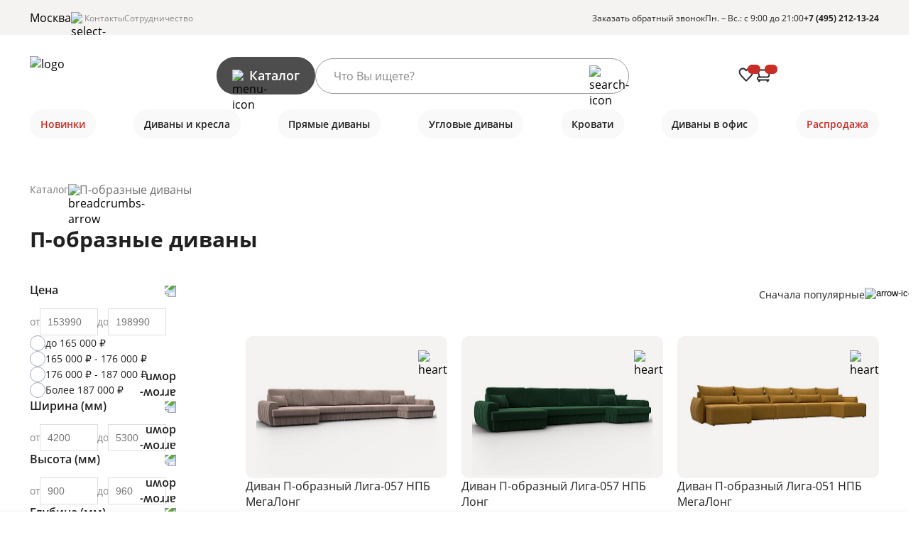

--- FILE ---
content_type: text/html; charset=UTF-8
request_url: https://ligadivanov.ru/catalog/p-obraznye-divany/
body_size: 24329
content:
<!DOCTYPE html>
<html lang="ru">
<head>        <meta charset="UTF-8" />
    <meta name="viewport" content="width=device-width, initial-scale=1.0" />
    <meta name="p:domain_verify" content="2c0b18bfb75ba1d5871f19b4446e054a"/>
            <title>П-образные диваны купить в Москве — цены от 149990.00 в интернет-магазине Лига Диванов™</title>
    <meta http-equiv="Content-Type" content="text/html; charset=UTF-8" />
<meta name="keywords" content="п-образные диваны купить Москве" />
<meta name="description" content="П-образные диваны – купить  в интернет-магазине Лига Диванов™. ⭐ Цены от 149990.00 ⏩ Различные цветовые решения. ⭐ Гарантия производителя. ⚡ Доставка по Москве и области. ✅ Звоните 7 (495) 127-90-18." />
<script type="text/javascript" data-skip-moving="true">(function(w, d, n) {var cl = "bx-core";var ht = d.documentElement;var htc = ht ? ht.className : undefined;if (htc === undefined || htc.indexOf(cl) !== -1){return;}var ua = n.userAgent;if (/(iPad;)|(iPhone;)/i.test(ua)){cl += " bx-ios";}else if (/Windows/i.test(ua)){cl += ' bx-win';}else if (/Macintosh/i.test(ua)){cl += " bx-mac";}else if (/Linux/i.test(ua) && !/Android/i.test(ua)){cl += " bx-linux";}else if (/Android/i.test(ua)){cl += " bx-android";}cl += (/(ipad|iphone|android|mobile|touch)/i.test(ua) ? " bx-touch" : " bx-no-touch");cl += w.devicePixelRatio && w.devicePixelRatio >= 2? " bx-retina": " bx-no-retina";var ieVersion = -1;if (/AppleWebKit/.test(ua)){cl += " bx-chrome";}else if (/Opera/.test(ua)){cl += " bx-opera";}else if (/Firefox/.test(ua)){cl += " bx-firefox";}ht.className = htc ? htc + " " + cl : cl;})(window, document, navigator);</script>


<link href="/bitrix/js/ui/design-tokens/dist/ui.design-tokens.css?167636800524720" type="text/css"  rel="stylesheet" />
<link href="/bitrix/js/ui/fonts/opensans/ui.font.opensans.css?16763679172555" type="text/css"  rel="stylesheet" />
<link href="/bitrix/js/main/popup/dist/main.popup.bundle.css?167636796628324" type="text/css"  rel="stylesheet" />
<link href="/bitrix/cache/css/s3/wd/page_a41524f8722fea69d1e3667399129e9e/page_a41524f8722fea69d1e3667399129e9e_v1.css?176815420642683" type="text/css"  rel="stylesheet" />
<link href="/bitrix/cache/css/s3/wd/template_a76c4dfc88575656a17a4fadb5a209f5/template_a76c4dfc88575656a17a4fadb5a209f5_v1.css?1768154170316537" type="text/css"  data-template-style="true" rel="stylesheet" />







            
            <!-- Yandex.Metrika counter -->
            
            <!-- /Yandex.Metrika counter -->
                    
        
                <meta name="google-site-verification" content="xRFtFE0uuvYVksAjguis6CNWKOXFhG2-9uaKE1v-S8U"/>
                <!-- Global site tag (gtag.js) - Google Analytics -->
                        



                    <!-- МСК Yandex.Metrika counter -->
                <noscript><div><img src="https://mc.yandex.ru/watch/52900747" style="position:absolute; left:-9999px;" alt="" /></div></noscript>
        <!-- /Yandex.Metrika counter -->
                
</head>
<body>





<div class="wrapper">
    <header class="header">
        <div class="header-top">
            <div class="container">
                <div class="header-top__wrap">
                    <div class="header-top__links">
                        
                        
                    <div class="header-top__select">
            <div class="header-top__select-btn">
                <div class="header-top__current-select">Москва</div>

                <img class="header-top__select-icon" src="/local/templates/wd/assets/images/icons/select-open-down.svg" alt="select-open-down"/>
            </div>

            <div class="header-top__select-options">
                                    <a class="header-top__select-option" href="https://ligadivanov.ru/catalog/p-obraznye-divany/">Москва</a>
                                    <a class="header-top__select-option" href="https://spb.ligadivanov.ru/catalog/p-obraznye-divany/">Санкт-Петербург</a>
                                    <a class="header-top__select-option" href="https://tula.ligadivanov.ru/catalog/p-obraznye-divany/">Тула</a>
                            </div>
        </div>
        
                            <div class="header-top__links-list">
		            <a class="header-top__links-item" href="/contacts/">Контакты</a>
		            <a class="header-top__links-item" href="/site/partnership/">Сотрудничество</a>
		    </div>
                    </div>

                    <div class="header-top__contacts">
                        <div class="header-top__contacts-item callback-btn">
                            Заказать обратный звонок
                        </div>

                        <div class="header-top__contacts-item">
                            Пн. – Вс.: с 9:00 до 21:00                        </div>

                            <a class="header-top__contacts-item header-top__contacts-item--bold" href="tel:+74952121324">+7 (495) 212-13-24</a>
                        </div>
                </div>
            </div>
        </div>

        <div class="header-navbar">
            <div class="container">
                <div class="header-navbar__wrap">
                    <a class="header-navbar__logo-wrap" href="/">
                        <img
                                class="header-navbar__logo"
                                src="/local/templates/wd/assets/images/logo.webp"
                                alt="logo"
                        />
                    </a>

                    <div class="header-top__select--mobile">
                        
                        
                    <div class="header-top__select">
            <div class="header-top__select-btn">
                <div class="header-top__current-select">Москва</div>

                <img class="header-top__select-icon" src="/local/templates/wd/assets/images/icons/select-open-down.svg" alt="select-open-down"/>
            </div>

            <div class="header-top__select-options">
                                    <a class="header-top__select-option" href="https://ligadivanov.ru/catalog/p-obraznye-divany/">Москва</a>
                                    <a class="header-top__select-option" href="https://spb.ligadivanov.ru/catalog/p-obraznye-divany/">Санкт-Петербург</a>
                                    <a class="header-top__select-option" href="https://tula.ligadivanov.ru/catalog/p-obraznye-divany/">Тула</a>
                            </div>
        </div>
                            </div>

                    <div class="header-navbar__elems">
                        <div class="header-menu">
                            <div class="header-menu__btn">
                                <img
                                        class="header-menu__btn-icon"
                                        src="/local/templates/wd/assets/images/icons/menu.svg"
                                        alt="menu-icon" />
                                <span class="header-menu__btn-title">Каталог</span>
                            </div>

                            <div class="menu">
    <div class="menu__wrap">
        <ul class="menu__list">
                            <li class="menu__item">
                    <a class="menu__item-link" href="/catalog/divany-i-kresla/">
                        <span class="menu__item-title">Диваны и Кресла</span>
                        <img
                                class="menu__item-icon"
                                src="/local/templates/wd/assets/images/icons/menu-arrow-right.svg"
                                alt="menu-arrow-right"
                        />
                    </a>
                </li>
                            <li class="menu__item">
                    <a class="menu__item-link" href="/catalog/krovati/">
                        <span class="menu__item-title">Кровати</span>
                        <img
                                class="menu__item-icon"
                                src="/local/templates/wd/assets/images/icons/menu-arrow-right.svg"
                                alt="menu-arrow-right"
                        />
                    </a>
                </li>
                            <li class="menu__item">
                    <a class="menu__item-link" href="/catalog/mebel-dlya-kukhni/">
                        <span class="menu__item-title">Мебель для кухни</span>
                        <img
                                class="menu__item-icon"
                                src="/local/templates/wd/assets/images/icons/menu-arrow-right.svg"
                                alt="menu-arrow-right"
                        />
                    </a>
                </li>
                            <li class="menu__item">
                    <a class="menu__item-link" href="/catalog/mebel-dlya-spalni/">
                        <span class="menu__item-title">Мебель для спальни</span>
                        <img
                                class="menu__item-icon"
                                src="/local/templates/wd/assets/images/icons/menu-arrow-right.svg"
                                alt="menu-arrow-right"
                        />
                    </a>
                </li>
                            <li class="menu__item">
                    <a class="menu__item-link" href="/catalog/mebel-dlya-detskoy/">
                        <span class="menu__item-title">Мебель для детской</span>
                        <img
                                class="menu__item-icon"
                                src="/local/templates/wd/assets/images/icons/menu-arrow-right.svg"
                                alt="menu-arrow-right"
                        />
                    </a>
                </li>
                            <li class="menu__item">
                    <a class="menu__item-link" href="/catalog/mebel-dlya-ofisa/">
                        <span class="menu__item-title">Мебель для офиса</span>
                        <img
                                class="menu__item-icon"
                                src="/local/templates/wd/assets/images/icons/menu-arrow-right.svg"
                                alt="menu-arrow-right"
                        />
                    </a>
                </li>
                            <li class="menu__item">
                    <a class="menu__item-link" href="/catalog/mebel-dlya-prikhozhey/">
                        <span class="menu__item-title">Мебель для прихожей</span>
                        <img
                                class="menu__item-icon"
                                src="/local/templates/wd/assets/images/icons/menu-arrow-right.svg"
                                alt="menu-arrow-right"
                        />
                    </a>
                </li>
                            <li class="menu__item">
                    <a class="menu__item-link" href="/catalog/mebel-dlya-gostinnoy/">
                        <span class="menu__item-title">Мебель для гостиной</span>
                        <img
                                class="menu__item-icon"
                                src="/local/templates/wd/assets/images/icons/menu-arrow-right.svg"
                                alt="menu-arrow-right"
                        />
                    </a>
                </li>
                            <li class="menu__item">
                    <a class="menu__item-link" href="/catalog/rasprodazha/">
                        <span class="menu__item-title">Sale</span>
                        <img
                                class="menu__item-icon"
                                src="/local/templates/wd/assets/images/icons/menu-arrow-right.svg"
                                alt="menu-arrow-right"
                        />
                    </a>
                </li>
                    </ul>

        <div class="submenu">
                                                <div class="submenu__list-wrap">
                                                                                    <a class="submenu__list-title" href="/catalog/divany/">Все диваны</a>
                            
                                                            <ul class="submenu__list">
                                                                            <li class="submenu__item">
                                            <a class="submenu__item-link" href="/catalog/pryamye-divany/">Прямые диваны</a>
                                        </li>
                                                                            <li class="submenu__item">
                                            <a class="submenu__item-link" href="/catalog/uglovye-divany/">Угловые диваны</a>
                                        </li>
                                                                            <li class="submenu__item">
                                            <a class="submenu__item-link" href="/catalog/divany-krovati/">Диваны-кровати</a>
                                        </li>
                                                                            <li class="submenu__item">
                                            <a class="submenu__item-link" href="/catalog/p-obraznye-divany/">П-образные диваны</a>
                                        </li>
                                                                            <li class="submenu__item">
                                            <a class="submenu__item-link" href="">Модульные диваны</a>
                                        </li>
                                                                            <li class="submenu__item">
                                            <a class="submenu__item-link" href="/catalog/kushetki/">Кушетки</a>
                                        </li>
                                                                            <li class="submenu__item">
                                            <a class="submenu__item-link" href="/catalog/takhty/">Тахты</a>
                                        </li>
                                                                            <li class="submenu__item">
                                            <a class="submenu__item-link" href="/catalog/sofy/">Софы</a>
                                        </li>
                                                                    </ul>
                                                                                                                <a class="submenu__list-title" href="/catalog/kresla/">Все кресла</a>
                            
                                                            <ul class="submenu__list">
                                                                            <li class="submenu__item">
                                            <a class="submenu__item-link" href="/catalog/kresla-dlya-otdykha/">Кресла для отдыха</a>
                                        </li>
                                                                            <li class="submenu__item">
                                            <a class="submenu__item-link" href="/catalog/kresla-krovati/">Кресла-кровати</a>
                                        </li>
                                                                            <li class="submenu__item">
                                            <a class="submenu__item-link" href="/catalog/banketki/">Банкетки</a>
                                        </li>
                                                                            <li class="submenu__item">
                                            <a class="submenu__item-link" href="/catalog/pufy/">Пуфы</a>
                                        </li>
                                                                    </ul>
                                                                                                                <span class="submenu__list-title" href="">Диваны по назначению</span>
                            
                                                            <ul class="submenu__list">
                                                                            <li class="submenu__item">
                                            <a class="submenu__item-link" href="/catalog/divany-loft/">Диваны лофт</a>
                                        </li>
                                                                            <li class="submenu__item">
                                            <a class="submenu__item-link" href="/catalog/divany-v-ofis/">Диваны в офис</a>
                                        </li>
                                                                            <li class="submenu__item">
                                            <a class="submenu__item-link" href="/catalog/divany-dlya-sna/">Диваны для сна</a>
                                        </li>
                                                                            <li class="submenu__item">
                                            <a class="submenu__item-link" href="/catalog/divany-dlya-kafe-i-restoranov/">Диваны для кафе и ресторанов</a>
                                        </li>
                                                                    </ul>
                                                                                                                <a class="submenu__list-title" href="/catalog/aksessuary/">Аксессуары</a>
                            
                                                            <ul class="submenu__list">
                                                                            <li class="submenu__item">
                                            <a class="submenu__item-link" href="/catalog/podushki/">Подушки</a>
                                        </li>
                                                                    </ul>
                                                                        </div>
                                                                <div class="submenu__list-wrap">
                                                                                    <a class="submenu__list-title" href="/catalog/krovati/">Все кровати</a>
                            
                                                            <ul class="submenu__list">
                                                                            <li class="submenu__item">
                                            <a class="submenu__item-link" href="/catalog/dvuspalnye-krovati/">Двуспальные кровати</a>
                                        </li>
                                                                            <li class="submenu__item">
                                            <a class="submenu__item-link" href="/catalog/interernye-krovati/">Интерьерные кровати</a>
                                        </li>
                                                                            <li class="submenu__item">
                                            <a class="submenu__item-link" href="/catalog/krovati-s-podemnym-mekhanizmom/">С подъемным механизмом</a>
                                        </li>
                                                                            <li class="submenu__item">
                                            <a class="submenu__item-link" href="/catalog/detskie-krovati/">Детские кровати</a>
                                        </li>
                                                                    </ul>
                                                                        </div>
                                                                <div class="submenu__list-wrap">
                                                                                    <a class="submenu__list-title" href="/catalog/mebel-dlya-kukhni/">Мебель для кухни</a>
                            
                                                            <ul class="submenu__list">
                                                                            <li class="submenu__item">
                                            <a class="submenu__item-link" href="/catalog/kukhonnye-ugolki/">Кухонные уголки</a>
                                        </li>
                                                                            <li class="submenu__item">
                                            <a class="submenu__item-link" href="/catalog/kukhonnye-divany/">Кухонные диваны</a>
                                        </li>
                                                                            <li class="submenu__item">
                                            <a class="submenu__item-link" href="/catalog/kresla-krovati/">Кресла-кровати</a>
                                        </li>
                                                                            <li class="submenu__item">
                                            <a class="submenu__item-link" href="/catalog/kushetki/">Кушетки</a>
                                        </li>
                                                                            <li class="submenu__item">
                                            <a class="submenu__item-link" href="/catalog/pufy/">Пуфы</a>
                                        </li>
                                                                    </ul>
                                                                        </div>
                                                                <div class="submenu__list-wrap">
                                                                                    <a class="submenu__list-title" href="/catalog/mebel-dlya-spalni/">Мебель для спальни</a>
                            
                                                            <ul class="submenu__list">
                                                                            <li class="submenu__item">
                                            <a class="submenu__item-link" href="/catalog/krovati/">Кровати</a>
                                        </li>
                                                                            <li class="submenu__item">
                                            <a class="submenu__item-link" href="/catalog/banketki/">Банкетки</a>
                                        </li>
                                                                            <li class="submenu__item">
                                            <a class="submenu__item-link" href="/catalog/kushetki/">Кушетки</a>
                                        </li>
                                                                            <li class="submenu__item">
                                            <a class="submenu__item-link" href="/catalog/pufy/">Пуфы</a>
                                        </li>
                                                                            <li class="submenu__item">
                                            <a class="submenu__item-link" href="/catalog/divany-krovati/">Диваны</a>
                                        </li>
                                                                    </ul>
                                                                        </div>
                                                                <div class="submenu__list-wrap">
                                                                                    <a class="submenu__list-title" href="/catalog/mebel-dlya-detskoy/">Мебель для детской</a>
                            
                                                            <ul class="submenu__list">
                                                                            <li class="submenu__item">
                                            <a class="submenu__item-link" href="/catalog/detskie-divany/">Детские диваны</a>
                                        </li>
                                                                            <li class="submenu__item">
                                            <a class="submenu__item-link" href="/catalog/detskie-krovati/">Детские кровати</a>
                                        </li>
                                                                            <li class="submenu__item">
                                            <a class="submenu__item-link" href="/catalog/kushetki/">Кушетки</a>
                                        </li>
                                                                            <li class="submenu__item">
                                            <a class="submenu__item-link" href="/catalog/sofy/">Софы</a>
                                        </li>
                                                                    </ul>
                                                                        </div>
                                                                <div class="submenu__list-wrap">
                                                                                    <a class="submenu__list-title" href="/catalog/mebel-dlya-ofisa/">Мебель для офиса</a>
                            
                                                            <ul class="submenu__list">
                                                                            <li class="submenu__item">
                                            <a class="submenu__item-link" href="/catalog/divany-v-ofis/">Диваны</a>
                                        </li>
                                                                            <li class="submenu__item">
                                            <a class="submenu__item-link" href="/catalog/kushetki-v-ofis/">Кушетки</a>
                                        </li>
                                                                            <li class="submenu__item">
                                            <a class="submenu__item-link" href="/catalog/kresla-v-ofis/">Кресла</a>
                                        </li>
                                                                    </ul>
                                                                        </div>
                                                                <div class="submenu__list-wrap">
                                                                                    <a class="submenu__list-title" href="/catalog/mebel-dlya-prikhozhey/">Мебель для прихожей</a>
                            
                                                            <ul class="submenu__list">
                                                                            <li class="submenu__item">
                                            <a class="submenu__item-link" href="/catalog/divany-v-prikhozhuyu/">Диваны</a>
                                        </li>
                                                                            <li class="submenu__item">
                                            <a class="submenu__item-link" href="/catalog/banketki/">Банкетки</a>
                                        </li>
                                                                            <li class="submenu__item">
                                            <a class="submenu__item-link" href="/catalog/pufy/">Пуфы</a>
                                        </li>
                                                                    </ul>
                                                                        </div>
                                                                <div class="submenu__list-wrap">
                                                                                    <a class="submenu__list-title" href="/catalog/mebel-dlya-gostinnoy/">Мебель для гостиной</a>
                            
                                                            <ul class="submenu__list">
                                                                            <li class="submenu__item">
                                            <a class="submenu__item-link" href="/catalog/divany/">Диваны</a>
                                        </li>
                                                                            <li class="submenu__item">
                                            <a class="submenu__item-link" href="/catalog/kusheik-v-prikhozhuyu/">Кушетки</a>
                                        </li>
                                                                            <li class="submenu__item">
                                            <a class="submenu__item-link" href="/catalog/banketki/">Банкетки</a>
                                        </li>
                                                                            <li class="submenu__item">
                                            <a class="submenu__item-link" href="/catalog/pufy/">Пуфы</a>
                                        </li>
                                                                    </ul>
                                                                                                                <a class="submenu__list-title" href="/catalog/nabory-mebeli/">Наборы мебели</a>
                            
                                                                                                                <a class="submenu__list-title" href="/catalog/zhurnalnye-stoliki/">Журнальные столики</a>
                            
                                                                        </div>
                                                                </div>
    </div>
</div>

<div class="mobile-menu">
    <div class="mobile-menu__block">
        <div class="menu__list-wrap">
            <div class="menu__list-header">
                <h2 class="menu__list-title">Каталог</h2>
                <button class="mobile-menu__btn-close">
                    <img
                            class="mobile-menu__icon-close"
                            src="/local/templates/wd/assets/images/icons/close-icon.svg"
                            alt="close-icon"
                    />
                </button>
            </div>

            <ul class="menu__list">
                                    <li class="menu__item">
                                                <a class="menu__item-link" href="javascript:void(0)">
                            <span class="menu__item-title">Диваны и Кресла</span>
                            <img
                                    class="menu__item-icon"
                                    src="/local/templates/wd/assets/images/icons/menu-arrow-right.svg"
                                    alt="menu-arrow-right"
                            />
                        </a>
                    </li>
                                    <li class="menu__item">
                                                <a class="menu__item-link" href="javascript:void(0)">
                            <span class="menu__item-title">Кровати</span>
                            <img
                                    class="menu__item-icon"
                                    src="/local/templates/wd/assets/images/icons/menu-arrow-right.svg"
                                    alt="menu-arrow-right"
                            />
                        </a>
                    </li>
                                    <li class="menu__item">
                                                <a class="menu__item-link" href="javascript:void(0)">
                            <span class="menu__item-title">Мебель для кухни</span>
                            <img
                                    class="menu__item-icon"
                                    src="/local/templates/wd/assets/images/icons/menu-arrow-right.svg"
                                    alt="menu-arrow-right"
                            />
                        </a>
                    </li>
                                    <li class="menu__item">
                                                <a class="menu__item-link" href="javascript:void(0)">
                            <span class="menu__item-title">Мебель для спальни</span>
                            <img
                                    class="menu__item-icon"
                                    src="/local/templates/wd/assets/images/icons/menu-arrow-right.svg"
                                    alt="menu-arrow-right"
                            />
                        </a>
                    </li>
                                    <li class="menu__item">
                                                <a class="menu__item-link" href="javascript:void(0)">
                            <span class="menu__item-title">Мебель для детской</span>
                            <img
                                    class="menu__item-icon"
                                    src="/local/templates/wd/assets/images/icons/menu-arrow-right.svg"
                                    alt="menu-arrow-right"
                            />
                        </a>
                    </li>
                                    <li class="menu__item">
                                                <a class="menu__item-link" href="javascript:void(0)">
                            <span class="menu__item-title">Мебель для офиса</span>
                            <img
                                    class="menu__item-icon"
                                    src="/local/templates/wd/assets/images/icons/menu-arrow-right.svg"
                                    alt="menu-arrow-right"
                            />
                        </a>
                    </li>
                                    <li class="menu__item">
                                                <a class="menu__item-link" href="javascript:void(0)">
                            <span class="menu__item-title">Мебель для прихожей</span>
                            <img
                                    class="menu__item-icon"
                                    src="/local/templates/wd/assets/images/icons/menu-arrow-right.svg"
                                    alt="menu-arrow-right"
                            />
                        </a>
                    </li>
                                    <li class="menu__item">
                                                <a class="menu__item-link" href="javascript:void(0)">
                            <span class="menu__item-title">Мебель для гостиной</span>
                            <img
                                    class="menu__item-icon"
                                    src="/local/templates/wd/assets/images/icons/menu-arrow-right.svg"
                                    alt="menu-arrow-right"
                            />
                        </a>
                    </li>
                                    <li class="menu__item">
                                                <a class="menu__item-link" href="/catalog/rasprodazha/">
                            <span class="menu__item-title">Sale</span>
                            <img
                                    class="menu__item-icon"
                                    src="/local/templates/wd/assets/images/icons/menu-arrow-right.svg"
                                    alt="menu-arrow-right"
                            />
                        </a>
                    </li>
                            </ul>

            <div class="submenu">
                <div class="submenu-header">
                    <button class="submenu-header__btn-back">
                        <img
                                class="submenu-header__icon-back"
                                src="/local/templates/wd/assets/images/icons/arrow-left.svg"
                                alt="arrow-left"
                        />
                    </button>

                    <a class="submenu-header__title"></a>

                    <button class="mobile-menu__btn-close">
                        <img
                                class="mobile-menu__icon-close"
                                src="/local/templates/wd/assets/images/icons/close-icon.svg"
                                alt="close-icon"
                        />
                    </button>
                </div>

                                                            <div class="submenu__list-wrap">
                                                                                                <a class="submenu__list-title" href="/catalog/divany/">Все диваны</a>
                                
                                                                    <ul class="submenu__list">
                                                                                    <li class="submenu__item">
                                                <a class="submenu__item-link" href="/catalog/pryamye-divany/">
                                                    <span class="submenu__item-title">Прямые диваны</span>
                                                    <img
                                                            class="submenu__item-icon"
                                                            src="/local/templates/wd/assets/images/icons/menu-arrow-right.svg"
                                                            alt="arrow-right"
                                                    />
                                                </a>
                                            </li>
                                                                                    <li class="submenu__item">
                                                <a class="submenu__item-link" href="/catalog/uglovye-divany/">
                                                    <span class="submenu__item-title">Угловые диваны</span>
                                                    <img
                                                            class="submenu__item-icon"
                                                            src="/local/templates/wd/assets/images/icons/menu-arrow-right.svg"
                                                            alt="arrow-right"
                                                    />
                                                </a>
                                            </li>
                                                                                    <li class="submenu__item">
                                                <a class="submenu__item-link" href="/catalog/divany-krovati/">
                                                    <span class="submenu__item-title">Диваны-кровати</span>
                                                    <img
                                                            class="submenu__item-icon"
                                                            src="/local/templates/wd/assets/images/icons/menu-arrow-right.svg"
                                                            alt="arrow-right"
                                                    />
                                                </a>
                                            </li>
                                                                                    <li class="submenu__item">
                                                <a class="submenu__item-link" href="/catalog/p-obraznye-divany/">
                                                    <span class="submenu__item-title">П-образные диваны</span>
                                                    <img
                                                            class="submenu__item-icon"
                                                            src="/local/templates/wd/assets/images/icons/menu-arrow-right.svg"
                                                            alt="arrow-right"
                                                    />
                                                </a>
                                            </li>
                                                                                    <li class="submenu__item">
                                                <a class="submenu__item-link" href="">
                                                    <span class="submenu__item-title">Модульные диваны</span>
                                                    <img
                                                            class="submenu__item-icon"
                                                            src="/local/templates/wd/assets/images/icons/menu-arrow-right.svg"
                                                            alt="arrow-right"
                                                    />
                                                </a>
                                            </li>
                                                                                    <li class="submenu__item">
                                                <a class="submenu__item-link" href="/catalog/kushetki/">
                                                    <span class="submenu__item-title">Кушетки</span>
                                                    <img
                                                            class="submenu__item-icon"
                                                            src="/local/templates/wd/assets/images/icons/menu-arrow-right.svg"
                                                            alt="arrow-right"
                                                    />
                                                </a>
                                            </li>
                                                                                    <li class="submenu__item">
                                                <a class="submenu__item-link" href="/catalog/takhty/">
                                                    <span class="submenu__item-title">Тахты</span>
                                                    <img
                                                            class="submenu__item-icon"
                                                            src="/local/templates/wd/assets/images/icons/menu-arrow-right.svg"
                                                            alt="arrow-right"
                                                    />
                                                </a>
                                            </li>
                                                                                    <li class="submenu__item">
                                                <a class="submenu__item-link" href="/catalog/sofy/">
                                                    <span class="submenu__item-title">Софы</span>
                                                    <img
                                                            class="submenu__item-icon"
                                                            src="/local/templates/wd/assets/images/icons/menu-arrow-right.svg"
                                                            alt="arrow-right"
                                                    />
                                                </a>
                                            </li>
                                                                            </ul>
                                                                                                                                <a class="submenu__list-title" href="/catalog/kresla/">Все кресла</a>
                                
                                                                    <ul class="submenu__list">
                                                                                    <li class="submenu__item">
                                                <a class="submenu__item-link" href="/catalog/kresla-dlya-otdykha/">
                                                    <span class="submenu__item-title">Кресла для отдыха</span>
                                                    <img
                                                            class="submenu__item-icon"
                                                            src="/local/templates/wd/assets/images/icons/menu-arrow-right.svg"
                                                            alt="arrow-right"
                                                    />
                                                </a>
                                            </li>
                                                                                    <li class="submenu__item">
                                                <a class="submenu__item-link" href="/catalog/kresla-krovati/">
                                                    <span class="submenu__item-title">Кресла-кровати</span>
                                                    <img
                                                            class="submenu__item-icon"
                                                            src="/local/templates/wd/assets/images/icons/menu-arrow-right.svg"
                                                            alt="arrow-right"
                                                    />
                                                </a>
                                            </li>
                                                                                    <li class="submenu__item">
                                                <a class="submenu__item-link" href="/catalog/banketki/">
                                                    <span class="submenu__item-title">Банкетки</span>
                                                    <img
                                                            class="submenu__item-icon"
                                                            src="/local/templates/wd/assets/images/icons/menu-arrow-right.svg"
                                                            alt="arrow-right"
                                                    />
                                                </a>
                                            </li>
                                                                                    <li class="submenu__item">
                                                <a class="submenu__item-link" href="/catalog/pufy/">
                                                    <span class="submenu__item-title">Пуфы</span>
                                                    <img
                                                            class="submenu__item-icon"
                                                            src="/local/templates/wd/assets/images/icons/menu-arrow-right.svg"
                                                            alt="arrow-right"
                                                    />
                                                </a>
                                            </li>
                                                                            </ul>
                                                                                                                                <span class="submenu__list-title" href="">Диваны по назначению</span>
                                
                                                                    <ul class="submenu__list">
                                                                                    <li class="submenu__item">
                                                <a class="submenu__item-link" href="/catalog/divany-loft/">
                                                    <span class="submenu__item-title">Диваны лофт</span>
                                                    <img
                                                            class="submenu__item-icon"
                                                            src="/local/templates/wd/assets/images/icons/menu-arrow-right.svg"
                                                            alt="arrow-right"
                                                    />
                                                </a>
                                            </li>
                                                                                    <li class="submenu__item">
                                                <a class="submenu__item-link" href="/catalog/divany-v-ofis/">
                                                    <span class="submenu__item-title">Диваны в офис</span>
                                                    <img
                                                            class="submenu__item-icon"
                                                            src="/local/templates/wd/assets/images/icons/menu-arrow-right.svg"
                                                            alt="arrow-right"
                                                    />
                                                </a>
                                            </li>
                                                                                    <li class="submenu__item">
                                                <a class="submenu__item-link" href="/catalog/divany-dlya-sna/">
                                                    <span class="submenu__item-title">Диваны для сна</span>
                                                    <img
                                                            class="submenu__item-icon"
                                                            src="/local/templates/wd/assets/images/icons/menu-arrow-right.svg"
                                                            alt="arrow-right"
                                                    />
                                                </a>
                                            </li>
                                                                                    <li class="submenu__item">
                                                <a class="submenu__item-link" href="/catalog/divany-dlya-kafe-i-restoranov/">
                                                    <span class="submenu__item-title">Диваны для кафе и ресторанов</span>
                                                    <img
                                                            class="submenu__item-icon"
                                                            src="/local/templates/wd/assets/images/icons/menu-arrow-right.svg"
                                                            alt="arrow-right"
                                                    />
                                                </a>
                                            </li>
                                                                            </ul>
                                                                                                                                <a class="submenu__list-title" href="/catalog/aksessuary/">Аксессуары</a>
                                
                                                                    <ul class="submenu__list">
                                                                                    <li class="submenu__item">
                                                <a class="submenu__item-link" href="/catalog/podushki/">
                                                    <span class="submenu__item-title">Подушки</span>
                                                    <img
                                                            class="submenu__item-icon"
                                                            src="/local/templates/wd/assets/images/icons/menu-arrow-right.svg"
                                                            alt="arrow-right"
                                                    />
                                                </a>
                                            </li>
                                                                            </ul>
                                                                                    </div>
                                                                                <div class="submenu__list-wrap">
                                                                                                <a class="submenu__list-title" href="/catalog/krovati/">Все кровати</a>
                                
                                                                    <ul class="submenu__list">
                                                                                    <li class="submenu__item">
                                                <a class="submenu__item-link" href="/catalog/dvuspalnye-krovati/">
                                                    <span class="submenu__item-title">Двуспальные кровати</span>
                                                    <img
                                                            class="submenu__item-icon"
                                                            src="/local/templates/wd/assets/images/icons/menu-arrow-right.svg"
                                                            alt="arrow-right"
                                                    />
                                                </a>
                                            </li>
                                                                                    <li class="submenu__item">
                                                <a class="submenu__item-link" href="/catalog/interernye-krovati/">
                                                    <span class="submenu__item-title">Интерьерные кровати</span>
                                                    <img
                                                            class="submenu__item-icon"
                                                            src="/local/templates/wd/assets/images/icons/menu-arrow-right.svg"
                                                            alt="arrow-right"
                                                    />
                                                </a>
                                            </li>
                                                                                    <li class="submenu__item">
                                                <a class="submenu__item-link" href="/catalog/krovati-s-podemnym-mekhanizmom/">
                                                    <span class="submenu__item-title">С подъемным механизмом</span>
                                                    <img
                                                            class="submenu__item-icon"
                                                            src="/local/templates/wd/assets/images/icons/menu-arrow-right.svg"
                                                            alt="arrow-right"
                                                    />
                                                </a>
                                            </li>
                                                                                    <li class="submenu__item">
                                                <a class="submenu__item-link" href="/catalog/detskie-krovati/">
                                                    <span class="submenu__item-title">Детские кровати</span>
                                                    <img
                                                            class="submenu__item-icon"
                                                            src="/local/templates/wd/assets/images/icons/menu-arrow-right.svg"
                                                            alt="arrow-right"
                                                    />
                                                </a>
                                            </li>
                                                                            </ul>
                                                                                    </div>
                                                                                <div class="submenu__list-wrap">
                                                                                                <a class="submenu__list-title" href="/catalog/mebel-dlya-kukhni/">Мебель для кухни</a>
                                
                                                                    <ul class="submenu__list">
                                                                                    <li class="submenu__item">
                                                <a class="submenu__item-link" href="/catalog/kukhonnye-ugolki/">
                                                    <span class="submenu__item-title">Кухонные уголки</span>
                                                    <img
                                                            class="submenu__item-icon"
                                                            src="/local/templates/wd/assets/images/icons/menu-arrow-right.svg"
                                                            alt="arrow-right"
                                                    />
                                                </a>
                                            </li>
                                                                                    <li class="submenu__item">
                                                <a class="submenu__item-link" href="/catalog/kukhonnye-divany/">
                                                    <span class="submenu__item-title">Кухонные диваны</span>
                                                    <img
                                                            class="submenu__item-icon"
                                                            src="/local/templates/wd/assets/images/icons/menu-arrow-right.svg"
                                                            alt="arrow-right"
                                                    />
                                                </a>
                                            </li>
                                                                                    <li class="submenu__item">
                                                <a class="submenu__item-link" href="/catalog/kresla-krovati/">
                                                    <span class="submenu__item-title">Кресла-кровати</span>
                                                    <img
                                                            class="submenu__item-icon"
                                                            src="/local/templates/wd/assets/images/icons/menu-arrow-right.svg"
                                                            alt="arrow-right"
                                                    />
                                                </a>
                                            </li>
                                                                                    <li class="submenu__item">
                                                <a class="submenu__item-link" href="/catalog/kushetki/">
                                                    <span class="submenu__item-title">Кушетки</span>
                                                    <img
                                                            class="submenu__item-icon"
                                                            src="/local/templates/wd/assets/images/icons/menu-arrow-right.svg"
                                                            alt="arrow-right"
                                                    />
                                                </a>
                                            </li>
                                                                                    <li class="submenu__item">
                                                <a class="submenu__item-link" href="/catalog/pufy/">
                                                    <span class="submenu__item-title">Пуфы</span>
                                                    <img
                                                            class="submenu__item-icon"
                                                            src="/local/templates/wd/assets/images/icons/menu-arrow-right.svg"
                                                            alt="arrow-right"
                                                    />
                                                </a>
                                            </li>
                                                                            </ul>
                                                                                    </div>
                                                                                <div class="submenu__list-wrap">
                                                                                                <a class="submenu__list-title" href="/catalog/mebel-dlya-spalni/">Мебель для спальни</a>
                                
                                                                    <ul class="submenu__list">
                                                                                    <li class="submenu__item">
                                                <a class="submenu__item-link" href="/catalog/krovati/">
                                                    <span class="submenu__item-title">Кровати</span>
                                                    <img
                                                            class="submenu__item-icon"
                                                            src="/local/templates/wd/assets/images/icons/menu-arrow-right.svg"
                                                            alt="arrow-right"
                                                    />
                                                </a>
                                            </li>
                                                                                    <li class="submenu__item">
                                                <a class="submenu__item-link" href="/catalog/banketki/">
                                                    <span class="submenu__item-title">Банкетки</span>
                                                    <img
                                                            class="submenu__item-icon"
                                                            src="/local/templates/wd/assets/images/icons/menu-arrow-right.svg"
                                                            alt="arrow-right"
                                                    />
                                                </a>
                                            </li>
                                                                                    <li class="submenu__item">
                                                <a class="submenu__item-link" href="/catalog/kushetki/">
                                                    <span class="submenu__item-title">Кушетки</span>
                                                    <img
                                                            class="submenu__item-icon"
                                                            src="/local/templates/wd/assets/images/icons/menu-arrow-right.svg"
                                                            alt="arrow-right"
                                                    />
                                                </a>
                                            </li>
                                                                                    <li class="submenu__item">
                                                <a class="submenu__item-link" href="/catalog/pufy/">
                                                    <span class="submenu__item-title">Пуфы</span>
                                                    <img
                                                            class="submenu__item-icon"
                                                            src="/local/templates/wd/assets/images/icons/menu-arrow-right.svg"
                                                            alt="arrow-right"
                                                    />
                                                </a>
                                            </li>
                                                                                    <li class="submenu__item">
                                                <a class="submenu__item-link" href="/catalog/divany-krovati/">
                                                    <span class="submenu__item-title">Диваны</span>
                                                    <img
                                                            class="submenu__item-icon"
                                                            src="/local/templates/wd/assets/images/icons/menu-arrow-right.svg"
                                                            alt="arrow-right"
                                                    />
                                                </a>
                                            </li>
                                                                            </ul>
                                                                                    </div>
                                                                                <div class="submenu__list-wrap">
                                                                                                <a class="submenu__list-title" href="/catalog/mebel-dlya-detskoy/">Мебель для детской</a>
                                
                                                                    <ul class="submenu__list">
                                                                                    <li class="submenu__item">
                                                <a class="submenu__item-link" href="/catalog/detskie-divany/">
                                                    <span class="submenu__item-title">Детские диваны</span>
                                                    <img
                                                            class="submenu__item-icon"
                                                            src="/local/templates/wd/assets/images/icons/menu-arrow-right.svg"
                                                            alt="arrow-right"
                                                    />
                                                </a>
                                            </li>
                                                                                    <li class="submenu__item">
                                                <a class="submenu__item-link" href="/catalog/detskie-krovati/">
                                                    <span class="submenu__item-title">Детские кровати</span>
                                                    <img
                                                            class="submenu__item-icon"
                                                            src="/local/templates/wd/assets/images/icons/menu-arrow-right.svg"
                                                            alt="arrow-right"
                                                    />
                                                </a>
                                            </li>
                                                                                    <li class="submenu__item">
                                                <a class="submenu__item-link" href="/catalog/kushetki/">
                                                    <span class="submenu__item-title">Кушетки</span>
                                                    <img
                                                            class="submenu__item-icon"
                                                            src="/local/templates/wd/assets/images/icons/menu-arrow-right.svg"
                                                            alt="arrow-right"
                                                    />
                                                </a>
                                            </li>
                                                                                    <li class="submenu__item">
                                                <a class="submenu__item-link" href="/catalog/sofy/">
                                                    <span class="submenu__item-title">Софы</span>
                                                    <img
                                                            class="submenu__item-icon"
                                                            src="/local/templates/wd/assets/images/icons/menu-arrow-right.svg"
                                                            alt="arrow-right"
                                                    />
                                                </a>
                                            </li>
                                                                            </ul>
                                                                                    </div>
                                                                                <div class="submenu__list-wrap">
                                                                                                <a class="submenu__list-title" href="/catalog/mebel-dlya-ofisa/">Мебель для офиса</a>
                                
                                                                    <ul class="submenu__list">
                                                                                    <li class="submenu__item">
                                                <a class="submenu__item-link" href="/catalog/divany-v-ofis/">
                                                    <span class="submenu__item-title">Диваны</span>
                                                    <img
                                                            class="submenu__item-icon"
                                                            src="/local/templates/wd/assets/images/icons/menu-arrow-right.svg"
                                                            alt="arrow-right"
                                                    />
                                                </a>
                                            </li>
                                                                                    <li class="submenu__item">
                                                <a class="submenu__item-link" href="/catalog/kushetki-v-ofis/">
                                                    <span class="submenu__item-title">Кушетки</span>
                                                    <img
                                                            class="submenu__item-icon"
                                                            src="/local/templates/wd/assets/images/icons/menu-arrow-right.svg"
                                                            alt="arrow-right"
                                                    />
                                                </a>
                                            </li>
                                                                                    <li class="submenu__item">
                                                <a class="submenu__item-link" href="/catalog/kresla-v-ofis/">
                                                    <span class="submenu__item-title">Кресла</span>
                                                    <img
                                                            class="submenu__item-icon"
                                                            src="/local/templates/wd/assets/images/icons/menu-arrow-right.svg"
                                                            alt="arrow-right"
                                                    />
                                                </a>
                                            </li>
                                                                            </ul>
                                                                                    </div>
                                                                                <div class="submenu__list-wrap">
                                                                                                <a class="submenu__list-title" href="/catalog/mebel-dlya-prikhozhey/">Мебель для прихожей</a>
                                
                                                                    <ul class="submenu__list">
                                                                                    <li class="submenu__item">
                                                <a class="submenu__item-link" href="/catalog/divany-v-prikhozhuyu/">
                                                    <span class="submenu__item-title">Диваны</span>
                                                    <img
                                                            class="submenu__item-icon"
                                                            src="/local/templates/wd/assets/images/icons/menu-arrow-right.svg"
                                                            alt="arrow-right"
                                                    />
                                                </a>
                                            </li>
                                                                                    <li class="submenu__item">
                                                <a class="submenu__item-link" href="/catalog/banketki/">
                                                    <span class="submenu__item-title">Банкетки</span>
                                                    <img
                                                            class="submenu__item-icon"
                                                            src="/local/templates/wd/assets/images/icons/menu-arrow-right.svg"
                                                            alt="arrow-right"
                                                    />
                                                </a>
                                            </li>
                                                                                    <li class="submenu__item">
                                                <a class="submenu__item-link" href="/catalog/pufy/">
                                                    <span class="submenu__item-title">Пуфы</span>
                                                    <img
                                                            class="submenu__item-icon"
                                                            src="/local/templates/wd/assets/images/icons/menu-arrow-right.svg"
                                                            alt="arrow-right"
                                                    />
                                                </a>
                                            </li>
                                                                            </ul>
                                                                                    </div>
                                                                                <div class="submenu__list-wrap">
                                                                                                <a class="submenu__list-title" href="/catalog/mebel-dlya-gostinnoy/">Мебель для гостиной</a>
                                
                                                                    <ul class="submenu__list">
                                                                                    <li class="submenu__item">
                                                <a class="submenu__item-link" href="/catalog/divany/">
                                                    <span class="submenu__item-title">Диваны</span>
                                                    <img
                                                            class="submenu__item-icon"
                                                            src="/local/templates/wd/assets/images/icons/menu-arrow-right.svg"
                                                            alt="arrow-right"
                                                    />
                                                </a>
                                            </li>
                                                                                    <li class="submenu__item">
                                                <a class="submenu__item-link" href="/catalog/kusheik-v-prikhozhuyu/">
                                                    <span class="submenu__item-title">Кушетки</span>
                                                    <img
                                                            class="submenu__item-icon"
                                                            src="/local/templates/wd/assets/images/icons/menu-arrow-right.svg"
                                                            alt="arrow-right"
                                                    />
                                                </a>
                                            </li>
                                                                                    <li class="submenu__item">
                                                <a class="submenu__item-link" href="/catalog/banketki/">
                                                    <span class="submenu__item-title">Банкетки</span>
                                                    <img
                                                            class="submenu__item-icon"
                                                            src="/local/templates/wd/assets/images/icons/menu-arrow-right.svg"
                                                            alt="arrow-right"
                                                    />
                                                </a>
                                            </li>
                                                                                    <li class="submenu__item">
                                                <a class="submenu__item-link" href="/catalog/pufy/">
                                                    <span class="submenu__item-title">Пуфы</span>
                                                    <img
                                                            class="submenu__item-icon"
                                                            src="/local/templates/wd/assets/images/icons/menu-arrow-right.svg"
                                                            alt="arrow-right"
                                                    />
                                                </a>
                                            </li>
                                                                            </ul>
                                                                                                                                <a class="submenu__list-title" href="/catalog/nabory-mebeli/">Наборы мебели</a>
                                
                                                                                                                                <a class="submenu__list-title" href="/catalog/zhurnalnye-stoliki/">Журнальные столики</a>
                                
                                                                                    </div>
                                                                                    </div>
        </div>
                                    <div class="mobile-menu__footer">
                                        <div class="mobile-menu__select">
                                            
                        
                    <div class="header-top__select">
            <div class="header-top__select-btn">
                <div class="header-top__current-select">Москва</div>

                <img class="header-top__select-icon" src="/local/templates/wd/assets/images/icons/select-open-down.svg" alt="select-open-down"/>
            </div>

            <div class="header-top__select-options">
                                    <a class="header-top__select-option" href="https://ligadivanov.ru/catalog/p-obraznye-divany/">Москва</a>
                                    <a class="header-top__select-option" href="https://spb.ligadivanov.ru/catalog/p-obraznye-divany/">Санкт-Петербург</a>
                                    <a class="header-top__select-option" href="https://tula.ligadivanov.ru/catalog/p-obraznye-divany/">Тула</a>
                            </div>
        </div>
                                                </div>

                                        <div class="mobile-menu__contacts">
                                                <a href="tel:74952121324" class="header-top__contacts-item header-top__contacts-item--bold">7 (495) 212-13-24</a>
    
                                            <div class="header-top__contacts-item">
                                                Пн. – Вс.: с 9:00 до 21:00                                            </div>

                                            <div class="header-top__contacts-item callback-btn">
                                                Заказать обратный звонок
                                            </div>
                                        </div>

                                        <div class="header-top__links-list">
                                            <a class="header-top__links-item" href="/design/">Предложение для дизайнеров</a>
                                            <a class="header-top__links-item" href="/site/partnership/">Сотрудничество</a>
                                            <a class="header-top__links-item" href="/contacts/">Контакты</a>
                                            <a class="header-top__links-item" href="/shops/">Магазины</a>
                                        </div>
                                    </div>
                                </div>
                            </div>

                            <div class="mobile-navbar">
                                <div class="container">
                                    <div class="mobile-navbar__wrap">
                                        <a class="mobile-navbar__item" href="/">
                                            <img
                                                    class="mobile-navbar__item-icon"
                                                    src="/local/templates/wd/assets/images/icons/home.svg"
                                                    alt="home"
                                            />
                                            <span class="mobile-navbar__item-title">Главная</span>
                                        </a>

                                        <div class="mobile-navbar__item mobile-navbar__item--menu-btn">
                                            <img
                                                    class="mobile-navbar__item-icon"
                                                    src="/local/templates/wd/assets/images/icons/menu-mobile.svg"
                                                    alt="menu"
                                            />
                                            <span class="mobile-navbar__item-title">Каталог</span>
                                        </div>

                                        <a class="mobile-navbar__item" href="/auth/">
                                            <img
                                                    class="mobile-navbar__item-icon"
                                                    src="/local/templates/wd/assets/images/icons/account-mobile.svg"
                                                    alt="account"
                                            />
                                            <span class="mobile-navbar__item-title">Профиль</span>
                                        </a>

                                        <a class="mobile-navbar__item" href="/favorite/">
                                            <img
                                                    class="mobile-navbar__item-icon"
                                                    src="/local/templates/wd/assets/images/icons/favorites-mobile.svg"
                                                    alt="favorites"
                                            />
                                            <span class="mobile-navbar__item-title">Избранное</span>
                                        </a>

                                        <a class="mobile-navbar__item" href="/basket/">
                                            <img
                                                    class="mobile-navbar__item-icon"
                                                    src="/local/templates/wd/assets/images/icons/cart-mobile.svg"
                                                    alt="cart"
                                            />
                                            <span class="mobile-navbar__item-title">Корзина</span>
                                        </a>
                                    </div>
                                </div>
                            </div>

                        </div>
                        <div class="header-search__wrap">
    <div class="header-search">
        <input
                class="header-search__input"
                type="text"
                placeholder="Что Вы ищете?"
        />
        <img class="header-search__icon-search" src="/local/templates/wd/assets/images/icons/search.svg" alt="search-icon"/>
        <img class="header-search__icon-clear" src="/local/templates/wd/assets/images/icons/close-icon.svg" alt="clear"/>
    </div>

    <div class="presearch">
        <div class="presearch__wrap">
            <div class="presearch__block">
                <div class="presearch-notfound">

                </div>
                <div class="presearch-found">
                    <p class="presearch-found__title"></p>

                                        <div class="presearch-found__list">
                    </div>
                </div>
            </div>

            <a class="presearch__show-all">Смотреть все результаты</a>
        </div>
    </div>
</div>                    </div>

                <div class="header-navbar__user-links">
                    <btn class="header-navbar__user-link authentication-btn">
                            <span class="header-navbar__user-icon">
                                <svg width="30" height="30" viewBox="0 0 30 30" fill="none" xmlns="http://www.w3.org/2000/svg">
                                    <path fill-rule="evenodd" clip-rule="evenodd" d="M14.5 3C11.0888 3 8.32353 5.79822 8.32353 9.25C8.32353 12.7018 11.0888 15.5 14.5 15.5C17.9112 15.5 20.6765 12.7018 20.6765 9.25C20.6765 5.79822 17.9112 3 14.5 3ZM10.7941 9.25C10.7941 7.17893 12.4533 5.5 14.5 5.5C16.5467 5.5 18.2059 7.17893 18.2059 9.25C18.2059 11.3211 16.5467 13 14.5 13C12.4533 13 10.7941 11.3211 10.7941 9.25Z" fill="#2B2D33"></path>
                                    <path d="M14.5001 16.75C8.31528 16.75 4.58545 21.6722 4.06334 26.7669C3.99379 27.4456 4.55306 28 5.23529 28C5.91753 28 6.46264 27.4447 6.5473 26.7678C7.04904 22.7556 9.98329 19.25 14.5001 19.25C19.0169 19.25 21.951 22.7556 22.4527 26.7678C22.5374 27.4447 23.0825 28 23.7647 28C24.4469 28 25.0062 27.4456 24.9367 26.7669C24.4146 21.6722 20.685 16.75 14.5001 16.75Z" fill="#2B2D33"></path>
                                </svg>
                            </span>

                        <span class="header-navbar__user-title">Войти</span>
                    </btn>

                    <btn class="header-navbar__user-link account-btn">
                            <span class="header-navbar__user-icon">
                                <svg width="30" height="30" viewBox="0 0 30 30" fill="none" xmlns="http://www.w3.org/2000/svg">
                                    <path fill-rule="evenodd" clip-rule="evenodd" d="M14.5 3C11.0888 3 8.32353 5.79822 8.32353 9.25C8.32353 12.7018 11.0888 15.5 14.5 15.5C17.9112 15.5 20.6765 12.7018 20.6765 9.25C20.6765 5.79822 17.9112 3 14.5 3ZM10.7941 9.25C10.7941 7.17893 12.4533 5.5 14.5 5.5C16.5467 5.5 18.2059 7.17893 18.2059 9.25C18.2059 11.3211 16.5467 13 14.5 13C12.4533 13 10.7941 11.3211 10.7941 9.25Z" fill="#2B2D33"></path>
                                    <path d="M14.5001 16.75C8.31528 16.75 4.58545 21.6722 4.06334 26.7669C3.99379 27.4456 4.55306 28 5.23529 28C5.91753 28 6.46264 27.4447 6.5473 26.7678C7.04904 22.7556 9.98329 19.25 14.5001 19.25C19.0169 19.25 21.951 22.7556 22.4527 26.7678C22.5374 27.4447 23.0825 28 23.7647 28C24.4469 28 25.0062 27.4456 24.9367 26.7669C24.4146 21.6722 20.685 16.75 14.5001 16.75Z" fill="#2B2D33"></path>
                                </svg>
                            </span>

                        <span class="header-navbar__user-title">Пользователь</span>

                        <span class="account-sections">
                                <ul class="account-sections__list">
                                    <li class="account-sections__item">
                                        <a class="account-sections__link" href="/personal/orders/">Заказы</a>
                                    </li>
                                    <li class="account-sections__item">
                                        <a class="account-sections__link" href="/personal/">Личные данные</a>
                                    </li>
                                    <li class="account-sections__item">
                                        <a class="account-sections__link" href="/?logout=yes">Выйти</a>
                                    </li>
                                </ul>
                            </span>
                    </btn>

                    <a class="header-navbar__user-link" href="/favorite/">
                            <span class="header-navbar__user-icon">
                                <svg width="30" height="30" viewBox="0 0 30 30" fill="none" xmlns="http://www.w3.org/2000/svg">
                                    <path fill-rule="evenodd" clip-rule="evenodd" d="M9.11905 5.54924C6.56251 5.54924 4.47619 7.69918 4.47619 10.3689C4.47619 12.0645 5.44254 13.8133 6.96728 15.6298C9.45153 18.5893 12.3281 21.6821 15 24.2207C17.6719 21.6821 20.5485 18.5893 23.0327 15.6298C24.5575 13.8133 25.5238 12.0645 25.5238 10.3689C25.5238 7.69918 23.4375 5.54924 20.881 5.54924C19.7763 5.54924 18.764 5.94813 17.9661 6.61718C17.1242 7.32314 16.6818 7.83033 16.4359 8.14115C16.3725 8.22136 16.319 8.29248 16.27 8.35841C16.2614 8.36988 16.2523 8.38229 16.2426 8.39531C16.2043 8.44713 16.1588 8.5085 16.1199 8.55846C16.0778 8.61238 15.9827 8.73352 15.8542 8.84394C15.7248 8.95522 15.4155 9.18317 14.9619 9.17399C14.5138 9.16492 14.2161 8.92957 14.0958 8.82092C13.9737 8.71063 13.8827 8.59086 13.8424 8.53738C13.7781 8.45229 13.7439 8.40407 13.7115 8.35857C13.67 8.30005 13.6316 8.24603 13.5367 8.12382C13.2975 7.81605 12.8644 7.31361 12.0339 6.61718C11.236 5.94813 10.2237 5.54924 9.11905 5.54924ZM2 10.3689C2 6.30706 5.17966 3 9.11905 3C10.8155 3 12.3755 3.61574 13.5977 4.64063C14.212 5.15573 14.661 5.59852 14.9965 5.96841C15.3341 5.60029 15.7857 5.15774 16.4023 4.64063C17.6245 3.61574 19.1845 3 20.881 3C24.8203 3 28 6.30706 28 10.3689C28 13.0245 26.5192 15.375 24.9063 17.2966C22.2356 20.4782 19.1162 23.8172 16.2437 26.5049C15.5381 27.165 14.4619 27.165 13.7563 26.5049C10.8838 23.8172 7.76439 20.4782 5.09373 17.2966C3.48076 15.375 2 13.0245 2 10.3689Z" fill="#2B2D33"></path>
                                </svg>
                            </span>

                        <span class="header-navbar__user-title">Избранное</span>
                        <span class="header-navbar__user-amount header-navbar__user-amount--favorites show"></span>
                    </a>

                    <a class="header-navbar__user-link" href="/basket/">
                            <span class="header-navbar__user-icon">
                                <svg width="30" height="30" viewBox="0 0 30 30" fill="none" xmlns="http://www.w3.org/2000/svg">
                                    <path fill-rule="evenodd" clip-rule="evenodd" d="M2.92768 3H1C0.447715 3 0 3.44772 0 4V4.5C0 5.05228 0.447716 5.5 1 5.5H2.305C2.68619 5.5 3.03422 5.71671 3.2024 6.0588L3.73201 7.13602C3.75704 7.18693 3.77769 7.23987 3.79374 7.29429L6.62199 16.8821C6.79775 17.4779 6.38076 18.0829 5.81937 18.3489C4.56013 18.9455 3.6873 20.2441 3.6873 21.75C3.6873 23.1561 4.44829 24.3815 5.57426 25.0234C5.94577 25.2352 6.14551 25.6974 6.14551 26.125C6.14551 27.1605 6.97094 28 7.98916 28C9.00738 28 9.83281 27.1605 9.83281 26.125C9.83281 25.8135 10.0531 25.5 10.3646 25.5H20.3629C20.6744 25.5 20.8947 25.8135 20.8947 26.125C20.8947 27.1605 21.7202 28 22.7384 28C23.7566 28 24.582 27.1605 24.582 26.125C24.582 25.8135 24.8023 25.5 25.1138 25.5H25.2567C25.5629 25.5 25.8111 25.2518 25.8111 24.9456V24C25.8111 23.4477 25.3634 23 24.8111 23H7.37461C6.69579 23 6.14551 22.4404 6.14551 21.75C6.14551 21.0596 6.69579 20.5 7.37459 20.5H22.5666C24.3242 20.5 25.8378 19.2384 26.1825 17.4854L27.9514 8.49029C28.2557 6.94331 27.0922 5.5 25.541 5.5H6.29871C5.91752 5.5 5.56949 5.28328 5.4013 4.9412L5.12636 4.38197C4.70996 3.53501 3.85878 3 2.92768 3ZM10.2658 18C9.8225 18 9.4321 17.7081 9.30667 17.2829L6.9468 9.28293C6.75782 8.64228 7.238 8 7.90594 8H24.3252C24.9549 8 25.4279 8.57506 25.3064 9.19296L23.772 16.9951C23.6571 17.5793 23.1526 18 22.5666 18H10.2658Z" fill="#2B2D33"></path>
                                </svg>
                            </span>

                        <span class="header-navbar__user-title">Корзина</span>
                        <span class="header-navbar__user-amount header-navbar__user-amount--cart show"></span>
                    </a>
                </div>
                </div>
            </div>
        </div>

        <div class="header-categories">
            <div class="container">
                    <ul class="header-categories__list">
		            <li class="header-categories__item">
                <a class="header-categories__link" href="/catalog/novinki/">
                    <span class="header-categories__link-title header-categories__link-title--red">Новинки</span>
                </a>
            </li>
		            <li class="header-categories__item">
                <a class="header-categories__link" href="/catalog/divany-i-kresla/">
                    <span class="header-categories__link-title">Диваны и кресла</span>
                </a>
            </li>
		            <li class="header-categories__item">
                <a class="header-categories__link" href="/catalog/pryamye-divany/">
                    <span class="header-categories__link-title">Прямые диваны</span>
                </a>
            </li>
		            <li class="header-categories__item">
                <a class="header-categories__link" href="/catalog/uglovye-divany/">
                    <span class="header-categories__link-title">Угловые диваны</span>
                </a>
            </li>
		            <li class="header-categories__item">
                <a class="header-categories__link" href="/catalog/krovati/">
                    <span class="header-categories__link-title">Кровати</span>
                </a>
            </li>
		            <li class="header-categories__item">
                <a class="header-categories__link" href="/catalog/divany-v-ofis/">
                    <span class="header-categories__link-title">Диваны в офис</span>
                </a>
            </li>
		            <li class="header-categories__item">
                <a class="header-categories__link" href="/catalog/rasprodazha/">
                    <span class="header-categories__link-title header-categories__link-title--red">Распродажа</span>
                </a>
            </li>
			</ul>
            </div>
        </div>

        <div class="callback-modal__wrap">
            <div class="callback-modal">
                <div class="callback-modal__header">
                    <h3 class="callback-modal__title">Заказать обратный звонок</h3>
                    <button class="callback-modal__btn-close">
                        <img
                                class="callback-modal__close-icon"
                                src="/local/templates/wd/assets/images/icons/close-icon.svg"
                                alt="close-icon"
                        />
                    </button>
                </div>

                <p class="callback-modal__desc">
                    Оставьте свой телефон и мы обязательно перезвоним Вам в течении 10
                    минут!
                </p>

                <form class="callback-form callme_func" action="">
                    <div class="callback-form__inputs-wrap">
                        <div class="callback-form__input-box">
                            <label class="callback-form__input-label" for="">Имя</label>
                            <input class="callback-form__input name_val" id="name" type="text" />
                        </div>

                        <div class="callback-form__input-box">
                            <label class="callback-form__input-label" for="">Телефон
                                <span class="callback-form__input-label--red">*</span></label>
                            <input class="callback-form__input phone_val" id="phone" type="text" />
                        </div>
                    </div>

                    <button type="button" class="callback-form__submit" onclick="form_it('callme_func');">Свяжитесь со мной</button>

                    <p class="callback-form__notetion">
                        Нажимая на кнопку, я соглашаюсь с условиями
                        <a class="callback-form__policy-link" href="/site/private_police/">Политики конфиденциальности</a>
                        и даю согласие на обработку персональных данных
                    </p>
                </form>

                <div class="callback-modal__call">
                    <div class="callback-modal__call-wrap">
                        <p class="callback-modal__call-text">
                            Вы можете позвонить нам прямо сейчас:
                        </p>
                        <p class="callback-modal__call-number">
                                <a class="header-top__contacts-item header-top__contacts-item--bold" href="tel:+74952121324">+7 (495) 212-13-24</a>
                            </p>
                    </div>
                </div>
            </div>
        </div>






    <div class="authentication-modal">
        <div class="authorization">
            <form class="authorization-form" action="">

                <div class="authorization-form__header">
                    <p class="authorization-form__title">Авторизация</p>
                    <img
                            class="authorization-form__btn-close authentication-close"
                            src="/local/templates/wd/assets/images/icons/close-icon.svg"
                            alt="close-icon" />
                </div>
                <div class="authorization-form__inputs-error">
                </div>
                <div class="authorization-form__inputs-box">
                    <div class="authorization-form__input-wrap">
                        <label class="authorization-form__input-label" for=""
                        >Логин<span class="authorization-form__input-label--red"
                            >*</span
                            >
                        </label>
                        <input class="authorization-form__input" name="LOGIN" type="text" required />
                    </div>

                    <div class="authorization-form__input-wrap">
                        <label class="authorization-form__input-label" for=""
                        >Пароль<span class="authorization-form__input-label--red"
                            >*</span
                            >
                        </label>
                        <input
                                class="authorization-form__input"
                                type="password"
                                name="PASSWORD"
                                required />
                    </div>
                </div>
                <button class="authorization-form__submit-btn">Войти</button>
                <div class="authorization-form__links-box">
                    <span class="authorization-form__link">Регистрация</span>
                    <span class="authorization-form__link">Забыли пароль</span>
                </div>
            </form>
        </div>

        <div class="registration hidden">
            <form class="registration-form" action="">
                <div class="registration-form__header">
                    <p class="registration-form__title">Регистрация</p>
                    <img
                            class="registration-form__btn-close authentication-close"
                            src="/local/templates/wd/assets/images/icons/close-icon.svg"
                            alt="close-icon" />
                </div>
                <div class="registration-form__inputs-error">
                </div>
                <div class="registration-form__inputs-box">
                    <div class="registration-form__input-wrap">
                        <label class="registration-form__input-label" for="">Логин<span class="registration-form__input-label--red">*</span>
                        </label>
                        <input class="registration-form__input" name="LOGIN" type="text" required />
                    </div>

                    <div class="registration-form__input-wrap">
                        <label class="registration-form__input-label" for="">Электронная почта<span
                                    class="registration-form__input-label--red">*</span>
                        </label>
                        <input class="registration-form__input" name="EMAIL" type="email" required />
                    </div>

                    <div class="registration-form__input-wrap">
                        <label class="registration-form__input-label" for="">Пароль<span class="registration-form__input-label--red">*</span>
                        </label>
                        <input
                                class="registration-form__input"
                                type="password"
                                name="PASSWORD"
                                required />
                    </div>

                    <div class="registration-form__input-wrap">
                        <label class="registration-form__input-label" for="">Подтверждение пароля<span class="registration-form__input-label--red">*</span>
                        </label>
                        <input
                                class="registration-form__input"
                                type="password"
                                name="CONFIRM_PASSWORD"
                                required />
                    </div>
                                    </div>

                <div class="registration-form__submit-wrap">
                    <button class="registration-form__submit-btn">
                        Зарегистрироваться
                    </button>
                    <p class="registration-form__policy">
                        Нажимая на кнопку, я соглашаюсь с условиями
                        <a class="registration-form__policy-link" href="#"
                        >Политики конфиденциальности</a
                        >
                        и даю согласие на обработку персональных данных
                    </p>
                </div>
                <div class="registration-form__links-box">
                    <span class="registration-form__link">Авторизация</span>
                </div>
            </form>

            <div class="registration-success">
                <img
                        class="registration-success__btn-close authentication-close"
                        src="/local/templates/wd/assets/images/icons/close-icon.svg"
                        alt="close-icon" />

                <div class="registration-success__content">
                    <div class="registration-success__check">
                        <img
                                class="registration-success__check-icon"
                                src="/local/templates/wd/assets/images/icons/Check-white.svg"
                                alt="check" />
                    </div>
                    <p class="registration-success__text">
                        Вы успешно зарегистрировались и вошли на сайт!<br>Через 5 секунд страница будет перезагружена
                    </p>
                </div>
            </div>
        </div>

        <div class="password-recovery hidden">
            <form class="recovery-form" action="">
                <div class="recovery-form__header">
                    <p class="recovery-form__title">Восстановление пароля</p>
                    <img
                            class="recovery-form__btn-close authentication-close"
                            src="/local/templates/wd/assets/images/icons/close-icon.svg"
                            alt="close-icon" />
                </div>
                <div class="recovery-form__inputs-error">
                </div>
                <div class="recovery-form__inputs-box">
                    <div class="recovery-form__input-wrap">
                        <label class="recovery-form__input-label" for=""
                        >Электронная почта<span
                                    class="recovery-form__input-label--red"
                            >*</span
                            >
                        </label>
                        <input class="recovery-form__input" name="EMAIL" type="email" required />
                    </div>
                </div>

                <button class="recovery-form__submit-btn">Сбросить пароль</button>
            </form>

            <div class="recovery-success">
                <img
                        class="recovery-success__btn-close authentication-close"
                        src="/local/templates/wd/assets/images/icons/close-icon.svg"
                        alt="close-icon" />

                <div class="recovery-success__content">
                    <div class="recovery-success__check">
                        <img
                        <img
                                class="recovery-success__check-icon"
                                src="/local/templates/wd/assets/images/icons/Check-white.svg"
                                alt="check" />
                    </div>
                    <p class="recovery-success__text">
                        Новый пароль отправлен на Ваш email
                    </p>
                </div>
            </div>
        </div>

    </div>
    </header>
    <section class="breadcrumbs"><div class="container"><div class="breadcrumbs__wrap" itemprop="http://schema.org/breadcrumb" itemscope itemtype="http://schema.org/BreadcrumbList">
		    <a itemprop="itemListElement" itemscope="" itemtype="https://schema.org/ListItem" class="breadcrumbs__item" href="/catalog/">
                <span itemprop="name" class="breadcrumbs__item-title">Каталог</span>
                <meta itemprop="position" content="1">
                <img class="breadcrumbs__item-icon" src="/local/templates/wd/assets/images/icons/breadcrumbs-arrow.svg" alt="breadcrumbs-arrow">
            </a>
            <span itemprop="itemListElement" itemscope="" itemtype="https://schema.org/ListItem" class="breadcrumbs__item breadcrumbs__item--current-page">
                <span itemprop="name">П-образные диваны</span>
                <meta itemprop="position" content="2">
            </span></div></div></section><main class="catalog-section">
    <section class="catalog-section__header">
    <div class="container">
        <h1 class="catalog-section__title">П-образные диваны</h1>

            </div>
</section>
    <div class="catalog-section__content">
        <div class="container">
            <div class="catalog-section__content-wrap">
                <aside class="catalog-section__filters">
    <div class="catalog-section__result">
        <button
                class="catalog-section__result-btn">
            Показать результаты
        </button>
    </div>

    <form name="_form" id="catalogFilter" action="/catalog/p-obraznye-divany/" method="get" class="smartfilter catalog-section__filters-wrap">

                    <div class="catalog-section__filters-header">
                        <h2 class="catalog-section__filters-title">
                            Фильтры
                        </h2>

                        <button type="button" class="catalog-section__filters-close">
                            <img
                                    class="catalog-section__close-icon"
                                    src="/local/templates/wd/assets/images/icons/close-icon.svg"
                                    alt="close-icon."
                            />
                        </button>
                    </div>
                
                                        <div class="filter open">
                            <h4 class="filter__title">
                                <span class="filter__title-text">Цена </span>
                                <img
                                        class="filter__arrow-icon"
                                        src="/local/templates/wd/assets/images/icons/arrow-down.svg"
                                        alt="arrow-down"
                                />
                            </h4>

                            <ul class="filter__list" data-role="bx_filter_block">
                                <li class="filter__item filter__range">
                                    <span class="filter__range-wrap">
                                        <span class="filter__range-elem">
                                            <span class="filter__range-text">от</span>
                                            <input
                                                    class="filter__item-input filter__range-input min"
                                                    type="number"
                                                    name="arRegionLink_P1_MIN"
                                                    id="arRegionLink_P1_MIN"
                                                    value=""
                                                    min="153990"
                                                    max="198990"
                                                    size="5"
                                                    placeholder="153990"
                                                    data-name="Цена"
                                            />
                                        </span>

                                        <span class="filter__range-elem">
                                            <span class="filter__range-text">до</span>
                                                <input
                                                        class="filter__item-input filter__range-input max"
                                                        type="number"
                                                        name="arRegionLink_P1_MAX"
                                                        id="arRegionLink_P1_MAX"
                                                        value=""
                                                        min="153990"
                                                        max="198990"
                                                        size="5"
                                                        placeholder="198990"
                                                        data-name="Цена"
                                                />
                                        </span>
                                    </span>
                                </li>
                                                                <li class="filter__item">
                                    <input
                                            class="filter__item-input"
                                            type="radio"
                                            name="Цена"
                                            value="до 165000"
                                            data-name="Цена"
                                            data-value="до 165000"
                                            data-min="153990"
                                            data-max="165000"
                                    />

                                    <span class="filter__item-check">
                                                    <img
                                                            class="filter__check-icon"
                                                            src="/local/templates/wd/assets/images/icons/Check-white.svg"
                                                            alt="check-icon"
                                                    />
                                                </span>

                                    <span class="filter__item-title">до 165 000 ₽</span>
                                </li>

                                <li class="filter__item">
                                    <input
                                            class="filter__item-input"
                                            type="radio"
                                            name="Цена"
                                            value="165000 - 176000"
                                            data-name="Цена"
                                            data-value="165000 - 176000"
                                            data-min="165000"
                                            data-max="176000"
                                    />

                                    <span class="filter__item-check">
                                                    <img
                                                            class="filter__check-icon"
                                                            src="/local/templates/wd/assets/images/icons/Check-white.svg"
                                                            alt="check-icon"
                                                    />
                                                </span>

                                    <span class="filter__item-title">165 000 ₽ - 176 000 ₽</span>
                                </li>

                                <li class="filter__item">
                                    <input
                                            class="filter__item-input"
                                            type="radio"
                                            name="Цена"
                                            value="176000 - 187000"
                                            data-name="Цена"
                                            data-value="176000 - 187000"
                                            data-min="176000"
                                            data-max="187000"
                                    />

                                    <span class="filter__item-check">
                                                    <img
                                                            class="filter__check-icon"
                                                            src="/local/templates/wd/assets/images/icons/Check-white.svg"
                                                            alt="check-icon"
                                                    />
                                                </span>

                                    <span class="filter__item-title">176 000 ₽ - 187 000 ₽</span>
                                </li>

                                <li class="filter__item">
                                    <input
                                            class="filter__item-input"
                                            type="radio"
                                            name="Цена"
                                            value="Более 187000"
                                            data-name="Цена"
                                            data-value="Более 187000"
                                            data-min="187000"
                                            data-max="198990"
                                    />

                                    <span class="filter__item-check">
                                                    <img
                                                            class="filter__check-icon"
                                                            src="/local/templates/wd/assets/images/icons/Check-white.svg"
                                                            alt="check-icon"
                                                    />
                                                </span>

                                    <span class="filter__item-title">Более 187 000 ₽</span>
                                </li>

                                <button type="button" class="filter__show-btn">Показать еще</button>
                            </ul>
                        </div>
                                        <div class="filter open">
                        <h4 class="filter__title">
                            <span class="filter__title-text">Ширина (мм)</span>
                            <img
                                    class="filter__arrow-icon"
                                    src="/local/templates/wd/assets/images/icons/arrow-down.svg"
                                    alt="arrow-down"
                            />
                        </h4>


                        <ul class="filter__list" data-role="bx_filter_block">
                            
                                    <li class="filter__item filter__range">
                                        <span class="filter__range-wrap">
                                            <span class="filter__range-elem">
                                                <span class="filter__range-text">от</span>
                                                <input
                                                        class="filter__item-input filter__range-input"
                                                        type="number"
                                                        name="arRegionLink_891_MIN"
                                                        id="arRegionLink_891_MIN"
                                                        value=""
                                                        size="5"
                                                        placeholder="4200"
                                                        min="4200"
                                                        max="5300"
                                                        placeholder="4200"
                                                        data-name="Ширина (мм)"
                                                />
                                            </span>

                                            <span class="filter__range-elem">
                                                <span class="filter__range-text">до</span>
                                                <input
                                                        class="filter__item-input filter__range-input"
                                                        type="number"
                                                        name="arRegionLink_891_MAX"
                                                        id="arRegionLink_891_MAX"
                                                        value=""
                                                        size="5"
                                                        min="4200"
                                                        max="5300"
                                                        placeholder="5300"
                                                        data-name="Ширина (мм)"
                                                />
                                            </span>
                                        </span>
                                    </li>
                                                            </ul>
                    </div>
                                    <div class="filter open">
                        <h4 class="filter__title">
                            <span class="filter__title-text">Высота (мм)</span>
                            <img
                                    class="filter__arrow-icon"
                                    src="/local/templates/wd/assets/images/icons/arrow-down.svg"
                                    alt="arrow-down"
                            />
                        </h4>


                        <ul class="filter__list" data-role="bx_filter_block">
                            
                                    <li class="filter__item filter__range">
                                        <span class="filter__range-wrap">
                                            <span class="filter__range-elem">
                                                <span class="filter__range-text">от</span>
                                                <input
                                                        class="filter__item-input filter__range-input"
                                                        type="number"
                                                        name="arRegionLink_893_MIN"
                                                        id="arRegionLink_893_MIN"
                                                        value=""
                                                        size="5"
                                                        placeholder="900"
                                                        min="900"
                                                        max="960"
                                                        placeholder="900"
                                                        data-name="Высота (мм)"
                                                />
                                            </span>

                                            <span class="filter__range-elem">
                                                <span class="filter__range-text">до</span>
                                                <input
                                                        class="filter__item-input filter__range-input"
                                                        type="number"
                                                        name="arRegionLink_893_MAX"
                                                        id="arRegionLink_893_MAX"
                                                        value=""
                                                        size="5"
                                                        min="900"
                                                        max="960"
                                                        placeholder="960"
                                                        data-name="Высота (мм)"
                                                />
                                            </span>
                                        </span>
                                    </li>
                                                            </ul>
                    </div>
                                    <div class="filter open">
                        <h4 class="filter__title">
                            <span class="filter__title-text">Глубина (мм)</span>
                            <img
                                    class="filter__arrow-icon"
                                    src="/local/templates/wd/assets/images/icons/arrow-down.svg"
                                    alt="arrow-down"
                            />
                        </h4>


                        <ul class="filter__list" data-role="bx_filter_block">
                            
                                    <li class="filter__item filter__range">
                                        <span class="filter__range-wrap">
                                            <span class="filter__range-elem">
                                                <span class="filter__range-text">от</span>
                                                <input
                                                        class="filter__item-input filter__range-input"
                                                        type="number"
                                                        name="arRegionLink_892_MIN"
                                                        id="arRegionLink_892_MIN"
                                                        value=""
                                                        size="5"
                                                        placeholder="1580"
                                                        min="1580"
                                                        max="1700"
                                                        placeholder="1580"
                                                        data-name="Глубина (мм)"
                                                />
                                            </span>

                                            <span class="filter__range-elem">
                                                <span class="filter__range-text">до</span>
                                                <input
                                                        class="filter__item-input filter__range-input"
                                                        type="number"
                                                        name="arRegionLink_892_MAX"
                                                        id="arRegionLink_892_MAX"
                                                        value=""
                                                        size="5"
                                                        min="1580"
                                                        max="1700"
                                                        placeholder="1700"
                                                        data-name="Глубина (мм)"
                                                />
                                            </span>
                                        </span>
                                    </li>
                                                            </ul>
                    </div>
                                    <div class="filter ">
                        <h4 class="filter__title">
                            <span class="filter__title-text">Спальное место длина</span>
                            <img
                                    class="filter__arrow-icon"
                                    src="/local/templates/wd/assets/images/icons/arrow-down.svg"
                                    alt="arrow-down"
                            />
                        </h4>


                        <ul class="filter__list" data-role="bx_filter_block">
                            
                                    <li class="filter__item filter__range">
                                        <span class="filter__range-wrap">
                                            <span class="filter__range-elem">
                                                <span class="filter__range-text">от</span>
                                                <input
                                                        class="filter__item-input filter__range-input"
                                                        type="number"
                                                        name="arRegionLink_1162_MIN"
                                                        id="arRegionLink_1162_MIN"
                                                        value=""
                                                        size="5"
                                                        placeholder="1920"
                                                        min="1920"
                                                        max="2430"
                                                        placeholder="1920"
                                                        data-name="Спальное место длина"
                                                />
                                            </span>

                                            <span class="filter__range-elem">
                                                <span class="filter__range-text">до</span>
                                                <input
                                                        class="filter__item-input filter__range-input"
                                                        type="number"
                                                        name="arRegionLink_1162_MAX"
                                                        id="arRegionLink_1162_MAX"
                                                        value=""
                                                        size="5"
                                                        min="1920"
                                                        max="2430"
                                                        placeholder="2430"
                                                        data-name="Спальное место длина"
                                                />
                                            </span>
                                        </span>
                                    </li>
                                                            </ul>
                    </div>
                                    <div class="filter open">
                        <h4 class="filter__title">
                            <span class="filter__title-text">Спальное место ширина</span>
                            <img
                                    class="filter__arrow-icon"
                                    src="/local/templates/wd/assets/images/icons/arrow-down.svg"
                                    alt="arrow-down"
                            />
                        </h4>


                        <ul class="filter__list" data-role="bx_filter_block">
                            
                                    <li class="filter__item filter__range">
                                                <span class="filter__range-wrap">
                                                    <span class="filter__range-elem">
                                                        <span class="filter__range-text">от</span>
                                                        <input
                                                                class="filter__item-input filter__range-input min"
                                                                type="number"
                                                                name="arRegionLink_1163_MIN"
                                                                id="arRegionLink_1163_MIN"
                                                                value=""
                                                                size="5"
                                                                min="1430"
                                                                max="1600"
                                                                placeholder="1430"
                                                                data-name="Спальное место ширина"
                                                        />
                                                    </span>

                                                    <span class="filter__range-elem">
                                                        <span class="filter__range-text">до</span>
                                                        <input
                                                                class="filter__item-input filter__range-input max"
                                                                type="number"
                                                                name="arRegionLink_1163_MAX"
                                                                id="arRegionLink_1163_MAX"
                                                                value=""
                                                                size="5"
                                                                min="1430"
                                                                max="1600"
                                                                placeholder="1600"
                                                                data-name="Спальное место ширина"
                                                        />
                                                    </span>
                                                </span>
                                    </li>

                                                                            <li class="filter__item">
                                            <input
                                                    class="filter__item-input"
                                                    type="radio"
                                                    data-name="Спальное место ширина"
                                                    data-value="1430 - 1600"
                                                    name="Спальное место ширина"
                                                    value="1430 - 1600"
                                                    data-min="1430"
                                                    data-max="1600"
                                            />

                                            <span class="filter__item-check">
                                                    <img
                                                            class="filter__check-icon"
                                                            src="/local/templates/wd/assets/images/icons/Check-white.svg"
                                                            alt="check-icon"
                                                    />
                                                </span>

                                            <span class="filter__item-title">1430 - 1600</span>
                                        </li>
                                                            </ul>
                    </div>
                                    <div class="filter ">
                        <h4 class="filter__title">
                            <span class="filter__title-text">Преимущества</span>
                            <img
                                    class="filter__arrow-icon"
                                    src="/local/templates/wd/assets/images/icons/arrow-down.svg"
                                    alt="arrow-down"
                            />
                        </h4>


                        <ul class="filter__list" data-role="bx_filter_block">
                                                                                                                <li class="filter__item">
                                                <input
                                                        class="filter__item-input"
                                                        type="checkbox"
                                                        value="Y"
                                                        name="arRegionLink_937_1315950504"
                                                        data-name="Преимущества"
                                                        data-value="Новинка"
                                                        id="arRegionLink_937_1315950504"
                                                                                                        />
                                                <span class="filter__item-check">
                                                    <img
                                                            class="filter__check-icon"
                                                            src="/local/templates/wd/assets/images/icons/Check-white.svg"
                                                            alt="check-icon"
                                                    />
                                                </span>

                                                <span class="filter__item-title">Новинка</span>
                                            </li>
                                                                                                                <button type="button" class="filter__show-btn">Показать еще</button>
                                                    </ul>
                    </div>
                                    <div class="filter open">
                        <h4 class="filter__title">
                            <span class="filter__title-text">Цвет</span>
                            <img
                                    class="filter__arrow-icon"
                                    src="/local/templates/wd/assets/images/icons/arrow-down.svg"
                                    alt="arrow-down"
                            />
                        </h4>


                        <ul class="filter__list" data-role="bx_filter_block">
                                                                                                                <li class="filter__item filter__item--color">
                                                <input
                                                        class="filter__item-input"
                                                        type="checkbox"
                                                        value="Y"
                                                        name="arRegionLink_1124_1376482905"
                                                        data-name="Цвет"
                                                        data-value="бежевый"
                                                        id="arRegionLink_1124_1376482905"
                                                        data-color="#E3BB98"
                                                                                                    />
                                                <span class="filter__item-check">
                                                        <svg xmlns="http://www.w3.org/2000/svg" width="24" height="24" viewBox="0 0 24 24" fill="none">
                                                            <circle cx="12" cy="12" r="9.5" fill="#E3BB98"></circle>
                                                        </svg>
                                                    </span>

                                                <span class="filter__item-title">бежевый</span>
                                            </li>
                                                                                    <li class="filter__item filter__item--color">
                                                <input
                                                        class="filter__item-input"
                                                        type="checkbox"
                                                        value="Y"
                                                        name="arRegionLink_1124_3004789439"
                                                        data-name="Цвет"
                                                        data-value="бирюзовый"
                                                        id="arRegionLink_1124_3004789439"
                                                        data-color="#70D9D2"
                                                                                                    />
                                                <span class="filter__item-check">
                                                        <svg xmlns="http://www.w3.org/2000/svg" width="24" height="24" viewBox="0 0 24 24" fill="none">
                                                            <circle cx="12" cy="12" r="9.5" fill="#70D9D2"></circle>
                                                        </svg>
                                                    </span>

                                                <span class="filter__item-title">бирюзовый</span>
                                            </li>
                                                                                    <li class="filter__item filter__item--color">
                                                <input
                                                        class="filter__item-input"
                                                        type="checkbox"
                                                        value="Y"
                                                        name="arRegionLink_1124_3290317353"
                                                        data-name="Цвет"
                                                        data-value="голубой"
                                                        id="arRegionLink_1124_3290317353"
                                                        data-color="#70A7DC"
                                                                                                    />
                                                <span class="filter__item-check">
                                                        <svg xmlns="http://www.w3.org/2000/svg" width="24" height="24" viewBox="0 0 24 24" fill="none">
                                                            <circle cx="12" cy="12" r="9.5" fill="#70A7DC"></circle>
                                                        </svg>
                                                    </span>

                                                <span class="filter__item-title">голубой</span>
                                            </li>
                                                                                    <li class="filter__item filter__item--color">
                                                <input
                                                        class="filter__item-input"
                                                        type="checkbox"
                                                        value="Y"
                                                        name="arRegionLink_1124_3524859554"
                                                        data-name="Цвет"
                                                        data-value="желтый"
                                                        id="arRegionLink_1124_3524859554"
                                                        data-color="#FFD966"
                                                                                                    />
                                                <span class="filter__item-check">
                                                        <svg xmlns="http://www.w3.org/2000/svg" width="24" height="24" viewBox="0 0 24 24" fill="none">
                                                            <circle cx="12" cy="12" r="9.5" fill="#FFD966"></circle>
                                                        </svg>
                                                    </span>

                                                <span class="filter__item-title">желтый</span>
                                            </li>
                                                                                    <li class="filter__item filter__item--color">
                                                <input
                                                        class="filter__item-input"
                                                        type="checkbox"
                                                        value="Y"
                                                        name="arRegionLink_1124_3144209260"
                                                        data-name="Цвет"
                                                        data-value="зеленый"
                                                        id="arRegionLink_1124_3144209260"
                                                        data-color="#6AA84F"
                                                                                                    />
                                                <span class="filter__item-check">
                                                        <svg xmlns="http://www.w3.org/2000/svg" width="24" height="24" viewBox="0 0 24 24" fill="none">
                                                            <circle cx="12" cy="12" r="9.5" fill="#6AA84F"></circle>
                                                        </svg>
                                                    </span>

                                                <span class="filter__item-title">зеленый</span>
                                            </li>
                                                                                    <li class="filter__item filter__item--color">
                                                <input
                                                        class="filter__item-input"
                                                        type="checkbox"
                                                        value="Y"
                                                        name="arRegionLink_1124_3429884922"
                                                        data-name="Цвет"
                                                        data-value="коричневый"
                                                        id="arRegionLink_1124_3429884922"
                                                        data-color="#40200A"
                                                                                                    />
                                                <span class="filter__item-check">
                                                        <svg xmlns="http://www.w3.org/2000/svg" width="24" height="24" viewBox="0 0 24 24" fill="none">
                                                            <circle cx="12" cy="12" r="9.5" fill="#40200A"></circle>
                                                        </svg>
                                                    </span>

                                                <span class="filter__item-title">коричневый</span>
                                            </li>
                                                                                                                <button type="button" class="filter__show-btn">Показать еще</button>
                                                    </ul>
                    </div>
                                    <div class="filter ">
                        <h4 class="filter__title">
                            <span class="filter__title-text">Тип основной ткани</span>
                            <img
                                    class="filter__arrow-icon"
                                    src="/local/templates/wd/assets/images/icons/arrow-down.svg"
                                    alt="arrow-down"
                            />
                        </h4>


                        <ul class="filter__list" data-role="bx_filter_block">
                                                                                                                <li class="filter__item">
                                                <input
                                                        class="filter__item-input"
                                                        type="checkbox"
                                                        value="Y"
                                                        name="arRegionLink_1125_985489007"
                                                        data-name="Тип основной ткани"
                                                        data-value="Велюр"
                                                        id="arRegionLink_1125_985489007"
                                                                                                        />
                                                <span class="filter__item-check">
                                                    <img
                                                            class="filter__check-icon"
                                                            src="/local/templates/wd/assets/images/icons/Check-white.svg"
                                                            alt="check-icon"
                                                    />
                                                </span>

                                                <span class="filter__item-title">Велюр</span>
                                            </li>
                                                                                    <li class="filter__item">
                                                <input
                                                        class="filter__item-input"
                                                        type="checkbox"
                                                        value="Y"
                                                        name="arRegionLink_1125_1942798727"
                                                        data-name="Тип основной ткани"
                                                        data-value="Замша"
                                                        id="arRegionLink_1125_1942798727"
                                                                                                        />
                                                <span class="filter__item-check">
                                                    <img
                                                            class="filter__check-icon"
                                                            src="/local/templates/wd/assets/images/icons/Check-white.svg"
                                                            alt="check-icon"
                                                    />
                                                </span>

                                                <span class="filter__item-title">Замша</span>
                                            </li>
                                                                                    <li class="filter__item">
                                                <input
                                                        class="filter__item-input"
                                                        type="checkbox"
                                                        value="Y"
                                                        name="arRegionLink_1125_2852275198"
                                                        data-name="Тип основной ткани"
                                                        data-value="Рогожка"
                                                        id="arRegionLink_1125_2852275198"
                                                                                                        />
                                                <span class="filter__item-check">
                                                    <img
                                                            class="filter__check-icon"
                                                            src="/local/templates/wd/assets/images/icons/Check-white.svg"
                                                            alt="check-icon"
                                                    />
                                                </span>

                                                <span class="filter__item-title">Рогожка</span>
                                            </li>
                                                                                                                <button type="button" class="filter__show-btn">Показать еще</button>
                                                    </ul>
                    </div>
                                    <div class="filter open">
                        <h4 class="filter__title">
                            <span class="filter__title-text">Назначение</span>
                            <img
                                    class="filter__arrow-icon"
                                    src="/local/templates/wd/assets/images/icons/arrow-down.svg"
                                    alt="arrow-down"
                            />
                        </h4>


                        <ul class="filter__list" data-role="bx_filter_block">
                                                                                                                <li class="filter__item">
                                                <input
                                                        class="filter__item-input"
                                                        type="checkbox"
                                                        value="Y"
                                                        name="arRegionLink_901_2178646457"
                                                        data-name="Назначение"
                                                        data-value="Гостиная"
                                                        id="arRegionLink_901_2178646457"
                                                                                                        />
                                                <span class="filter__item-check">
                                                    <img
                                                            class="filter__check-icon"
                                                            src="/local/templates/wd/assets/images/icons/Check-white.svg"
                                                            alt="check-icon"
                                                    />
                                                </span>

                                                <span class="filter__item-title">Гостиная</span>
                                            </li>
                                                                                                                <button type="button" class="filter__show-btn">Показать еще</button>
                                                    </ul>
                    </div>
                                    <div class="filter open">
                        <h4 class="filter__title">
                            <span class="filter__title-text">Материал каркаса</span>
                            <img
                                    class="filter__arrow-icon"
                                    src="/local/templates/wd/assets/images/icons/arrow-down.svg"
                                    alt="arrow-down"
                            />
                        </h4>


                        <ul class="filter__list" data-role="bx_filter_block">
                                                                                                                <li class="filter__item">
                                                <input
                                                        class="filter__item-input"
                                                        type="checkbox"
                                                        value="Y"
                                                        name="arRegionLink_902_719630977"
                                                        data-name="Материал каркаса"
                                                        data-value="Брус"
                                                        id="arRegionLink_902_719630977"
                                                                                                        />
                                                <span class="filter__item-check">
                                                    <img
                                                            class="filter__check-icon"
                                                            src="/local/templates/wd/assets/images/icons/Check-white.svg"
                                                            alt="check-icon"
                                                    />
                                                </span>

                                                <span class="filter__item-title">Брус</span>
                                            </li>
                                                                                    <li class="filter__item">
                                                <input
                                                        class="filter__item-input"
                                                        type="checkbox"
                                                        value="Y"
                                                        name="arRegionLink_902_1575191063"
                                                        data-name="Материал каркаса"
                                                        data-value="ЛДСП"
                                                        id="arRegionLink_902_1575191063"
                                                                                                        />
                                                <span class="filter__item-check">
                                                    <img
                                                            class="filter__check-icon"
                                                            src="/local/templates/wd/assets/images/icons/Check-white.svg"
                                                            alt="check-icon"
                                                    />
                                                </span>

                                                <span class="filter__item-title">ЛДСП</span>
                                            </li>
                                                                                    <li class="filter__item">
                                                <input
                                                        class="filter__item-input"
                                                        type="checkbox"
                                                        value="Y"
                                                        name="arRegionLink_902_1864900837"
                                                        data-name="Материал каркаса"
                                                        data-value="Фанера"
                                                        id="arRegionLink_902_1864900837"
                                                                                                        />
                                                <span class="filter__item-check">
                                                    <img
                                                            class="filter__check-icon"
                                                            src="/local/templates/wd/assets/images/icons/Check-white.svg"
                                                            alt="check-icon"
                                                    />
                                                </span>

                                                <span class="filter__item-title">Фанера</span>
                                            </li>
                                                                                                                <button type="button" class="filter__show-btn">Показать еще</button>
                                                    </ul>
                    </div>
                                    <div class="filter open">
                        <h4 class="filter__title">
                            <span class="filter__title-text">Наполнение</span>
                            <img
                                    class="filter__arrow-icon"
                                    src="/local/templates/wd/assets/images/icons/arrow-down.svg"
                                    alt="arrow-down"
                            />
                        </h4>


                        <ul class="filter__list" data-role="bx_filter_block">
                                                                                                                <li class="filter__item">
                                                <input
                                                        class="filter__item-input"
                                                        type="checkbox"
                                                        value="Y"
                                                        name="arRegionLink_904_1383526074"
                                                        data-name="Наполнение"
                                                        data-value="Блок независимых пружин; ППУ"
                                                        id="arRegionLink_904_1383526074"
                                                                                                        />
                                                <span class="filter__item-check">
                                                    <img
                                                            class="filter__check-icon"
                                                            src="/local/templates/wd/assets/images/icons/Check-white.svg"
                                                            alt="check-icon"
                                                    />
                                                </span>

                                                <span class="filter__item-title">Блок независимых пружин; ППУ</span>
                                            </li>
                                                                                                                <button type="button" class="filter__show-btn">Показать еще</button>
                                                    </ul>
                    </div>
                                    <div class="filter open">
                        <h4 class="filter__title">
                            <span class="filter__title-text">Раскладной</span>
                            <img
                                    class="filter__arrow-icon"
                                    src="/local/templates/wd/assets/images/icons/arrow-down.svg"
                                    alt="arrow-down"
                            />
                        </h4>


                        <ul class="filter__list" data-role="bx_filter_block">
                                                                                                                <li class="filter__item">
                                                <input
                                                        class="filter__item-input"
                                                        type="checkbox"
                                                        value="Y"
                                                        name="arRegionLink_900_795487354"
                                                        data-name="Раскладной"
                                                        data-value="Да"
                                                        id="arRegionLink_900_795487354"
                                                                                                        />
                                                <span class="filter__item-check">
                                                    <img
                                                            class="filter__check-icon"
                                                            src="/local/templates/wd/assets/images/icons/Check-white.svg"
                                                            alt="check-icon"
                                                    />
                                                </span>

                                                <span class="filter__item-title">Да</span>
                                            </li>
                                                                                                                <button type="button" class="filter__show-btn">Показать еще</button>
                                                    </ul>
                    </div>
                                    <div class="filter open">
                        <h4 class="filter__title">
                            <span class="filter__title-text">Механизм трансформации</span>
                            <img
                                    class="filter__arrow-icon"
                                    src="/local/templates/wd/assets/images/icons/arrow-down.svg"
                                    alt="arrow-down"
                            />
                        </h4>


                        <ul class="filter__list" data-role="bx_filter_block">
                                                                                                                <li class="filter__item">
                                                <input
                                                        class="filter__item-input"
                                                        type="checkbox"
                                                        value="Y"
                                                        name="arRegionLink_903_3561467591"
                                                        data-name="Механизм трансформации"
                                                        data-value="Еврокнижка"
                                                        id="arRegionLink_903_3561467591"
                                                                                                        />
                                                <span class="filter__item-check">
                                                    <img
                                                            class="filter__check-icon"
                                                            src="/local/templates/wd/assets/images/icons/Check-white.svg"
                                                            alt="check-icon"
                                                    />
                                                </span>

                                                <span class="filter__item-title">Еврокнижка</span>
                                            </li>
                                                                                                                <button type="button" class="filter__show-btn">Показать еще</button>
                                                    </ul>
                    </div>
                                    <div class="filter ">
                        <h4 class="filter__title">
                            <span class="filter__title-text">Бельевой ящик</span>
                            <img
                                    class="filter__arrow-icon"
                                    src="/local/templates/wd/assets/images/icons/arrow-down.svg"
                                    alt="arrow-down"
                            />
                        </h4>


                        <ul class="filter__list" data-role="bx_filter_block">
                                                                                                                <li class="filter__item">
                                                <input
                                                        class="filter__item-input"
                                                        type="checkbox"
                                                        value="Y"
                                                        name="arRegionLink_966_2185048742"
                                                        data-name="Бельевой ящик"
                                                        data-value="Есть"
                                                        id="arRegionLink_966_2185048742"
                                                                                                        />
                                                <span class="filter__item-check">
                                                    <img
                                                            class="filter__check-icon"
                                                            src="/local/templates/wd/assets/images/icons/Check-white.svg"
                                                            alt="check-icon"
                                                    />
                                                </span>

                                                <span class="filter__item-title">Есть</span>
                                            </li>
                                                                                                                <button type="button" class="filter__show-btn">Показать еще</button>
                                                    </ul>
                    </div>
                                    <div class="filter open">
                        <h4 class="filter__title">
                            <span class="filter__title-text">Наличие подлокотников</span>
                            <img
                                    class="filter__arrow-icon"
                                    src="/local/templates/wd/assets/images/icons/arrow-down.svg"
                                    alt="arrow-down"
                            />
                        </h4>


                        <ul class="filter__list" data-role="bx_filter_block">
                                                                                                                <li class="filter__item">
                                                <input
                                                        class="filter__item-input"
                                                        type="checkbox"
                                                        value="Y"
                                                        name="arRegionLink_968_1535294885"
                                                        data-name="Наличие подлокотников"
                                                        data-value="Да"
                                                        id="arRegionLink_968_1535294885"
                                                                                                        />
                                                <span class="filter__item-check">
                                                    <img
                                                            class="filter__check-icon"
                                                            src="/local/templates/wd/assets/images/icons/Check-white.svg"
                                                            alt="check-icon"
                                                    />
                                                </span>

                                                <span class="filter__item-title">Да</span>
                                            </li>
                                                                                                                <button type="button" class="filter__show-btn">Показать еще</button>
                                                    </ul>
                    </div>
                
                <div class="catalog-section__reset-wrap">
                    <button type="submit"
                            id="del_filter"
                            name="del_filter"
                            value="Сбросить"
                            class="catalog-section__reset-btn current-filters__list-reset">
                        Сбросить                    </button>
                </div>
                <div class="bx-filter-popup-result " id="modef" style="display:none" style="display: inline-block;">
                    Выбрано: <span id="modef_num">0</span>                    <span class="arrow"></span>
                    <br/>
                    <a href="/catalog/p-obraznye-divany/filter/clear/apply/" target="">Показать</a>
                </div>

            </form>
</aside>


                
<div class="catalog-section__products" data-entity="container-4">

    <div class="current-filters">
        <div class="current-filters__filter-box">
            <div class="filter-btn">
                <img
                        class="filter-btn__icon"
                        src="/local/templates/wd/assets/images/icons/filter.svg"
                        alt="filter-icon"
                />
                <span class="filter-btn__title">Фильтры</span>
            </div>

            <div class="current-filters__select">
                <button class="current-filters__select-current">
                    <span class="current-filters__current-text"></span>
                    <img
                            class="current-filters__arrow-icon"
                            src="/local/templates/wd/assets/images/icons/arrow-down.svg"
                            alt="arrow-icon"
                    />
                </button>
                <div class="current-filters__options">
                    <ul class="current-filters__options-list">
                        <li class="current-filters__options-item" onclick="setSort('SORT','asc')">
                            <input
                                    class="current-filters__options-radio"
                                    type="radio"
                                    name="products-sort"
                                    value="Сначала популярные"
                                    id=""
                                    checked                                    hidden
                            />
                            <span class="current-filters__options-title">Сначала популярные</span>
                        </li>

                        <li class="current-filters__options-item " onclick="setSort('CATALOG_PRICE_1','asc')">
                            <input
                                    class="current-filters__options-radio"
                                    type="radio"
                                    name="products-sort"
                                    id=""
                                    value="Сначала дешевле"
                                                                        hidden
                            />
                            <span class="current-filters__options-title"
                            >Сначала дешевле</span
                            >
                        </li>

                        <li class="current-filters__options-item" onclick="setSort('CATALOG_PRICE_1','desc')">
                            <input
                                    class="current-filters__options-radio"
                                    type="radio"
                                    name="products-sort"
                                    id=""
                                    value="Сначала дороже"
                                                                        hidden
                            />
                            <span class="current-filters__options-title"
                            >Сначала дороже</span
                            >
                        </li>
                    </ul>
                </div>
            </div>
        </div>

        <div class="current-filters__list-wrap">
            <ul class="current-filters__list">
                <button class="current-filters__list-reset">
                    Сбросить фильтры
                </button>
            </ul>
        </div>
    </div>
    <div class="catalog-section__products-wrap">
        <div class="catalog-section__products-list">
                            <!-- items-container -->
                                                

<div itemprop="itemListElement" itemscope itemtype="https://schema.org/Product" class="catalog-card"
		id="bx_3966226736_175557_7e1b8e3524755c391129a9d7e6f2d206" data-entity="item">
		


<div class="catalog-card__wrap">
    <a class="catalog-card__img-wrap" href="/catalog/p-obraznye-divany/divan_p_obraznyy_liga_057_npb_megalong_129362/">
                    <img class="catalog-card__img" itemprop="image" src="/upload/resize_cache/iblock/479/250_200_1/ey3r25szdl23cjvmj13lda0cx5f2v2lw.jpg" alt="product" loading="lazy"/>
                                            <img class="catalog-card__img" itemprop="image" src="/upload/resize_cache/iblock/23b/250_200_1/vqxfseyo2db100f6o0jrb0p3lzgj2dta.jpg" alt="product" loading="lazy"/>
                                            <img class="catalog-card__img" itemprop="image" src="/upload/resize_cache/iblock/e26/250_200_1/y960yvsj0mhkxj7wl3g70zfuynrd3c7k.jpg" alt="product" loading="lazy"/>
                                            <img class="catalog-card__img" itemprop="image" src="/upload/resize_cache/iblock/8e1/250_200_1/62y3urr6lwlxdbdvijtf7ngeo5qei111.jpg" alt="product" loading="lazy"/>
                                            <img class="catalog-card__img" itemprop="image" src="/upload/resize_cache/iblock/56d/250_200_1/10ubr3s47v2hzf2r7mb358afzujtdpmo.jpg" alt="product" loading="lazy"/>
                                            <img class="catalog-card__img" itemprop="image" src="/upload/resize_cache/iblock/517/250_200_1/4emced4cp3rvpsquqybpenpan0oh0aag.jpg" alt="product" loading="lazy"/>
        
        <span class="catalog-card__favorites favorites-btn" data-wish-id="175557">
                <img
                        class="catalog-card__favorites-icon"
                        src="/local/templates/wd/assets/images/icons/favorites.svg"
                        alt="heart"
                />
                <img
                        class="catalog-card__favorites-icon"
                        src="/local/templates/wd/assets/images/icons/heart-black.svg"
                        alt="heart"
                />
            </span>
        <div class="catalog-card__slidebar"></div>
    </a>



    <div class="catalog-card__info">
        <a class="catalog-card__title" href="/catalog/p-obraznye-divany/divan_p_obraznyy_liga_057_npb_megalong_129362/" itemprop="name">Диван П-образный Лига-057 НПБ МегаЛонг</a>

        <div itemprop="offers" itemscope itemtype="https://schema.org/Offer" class="catalog-card__price-wrap">
            <div class="catalog-card__price-current ">
                <span itemprop="price" content="181990.00">181 990</span>
                                    ₽
                            </div>

                                </div>
    </div>

    <div class="catalog-card__descr">
        <div class="catalog-card__descr-wrap">
            <div class="catalog-card__descr-item">
                <p class="catalog-card__descr-title">
                    Артикул
                </p>
                <p class="catalog-card__descr-separator"></p>
                <p class="catalog-card__descr-value">
                    129362                </p>
            </div>

            <div class="catalog-card__descr-item">
                <p class="catalog-card__descr-title">
                    Размеры
                </p>
                <p class="catalog-card__descr-separator"></p>
                <p class="catalog-card__descr-value">
                    5300 x 1620 x 920                </p>
            </div>

            <div class="catalog-card__descr-item">
                <p class="catalog-card__descr-title">
                    Цвет
                </p>

                <p class="catalog-card__descr-separator"></p>

                <div class="catalog-card__color">
                    
                        <a class="catalog-card__color-item" href="/catalog/p-obraznye-divany/divan_p_obraznyy_liga_057_npb_megalong_129350/">
                            <svg xmlns="http://www.w3.org/2000/svg" width="20" height="20" viewBox="0 0 20 20" fill="none">
                                <circle cx="10" cy="10" r="9.66669" stroke="#E3BB98" stroke-width="0.66663"/>
                                <circle cx="10" cy="10" r="7" fill="#E3BB98"/>
                            </svg>
                        </a>
                    
                        <a class="catalog-card__color-item" href="/catalog/p-obraznye-divany/divan_p_obraznyy_liga_057_npb_megalong_129351/">
                            <svg xmlns="http://www.w3.org/2000/svg" width="20" height="20" viewBox="0 0 20 20" fill="none">
                                <circle cx="10" cy="10" r="9.66669" stroke="#40200A" stroke-width="0.66663"/>
                                <circle cx="10" cy="10" r="7" fill="#40200A"/>
                            </svg>
                        </a>
                    
                        <a class="catalog-card__color-item" href="/catalog/p-obraznye-divany/divan_p_obraznyy_liga_057_npb_megalong_129352/">
                            <svg xmlns="http://www.w3.org/2000/svg" width="20" height="20" viewBox="0 0 20 20" fill="none">
                                <circle cx="10" cy="10" r="9.66669" stroke="#999999" stroke-width="0.66663"/>
                                <circle cx="10" cy="10" r="7" fill="#999999"/>
                            </svg>
                        </a>
                    
                        <a class="catalog-card__color-item" href="/catalog/p-obraznye-divany/divan_p_obraznyy_liga_057_npb_megalong_129353/">
                            <svg xmlns="http://www.w3.org/2000/svg" width="20" height="20" viewBox="0 0 20 20" fill="none">
                                <circle cx="10" cy="10" r="9.66669" stroke="#00bfff" stroke-width="0.66663"/>
                                <circle cx="10" cy="10" r="7" fill="#00bfff"/>
                            </svg>
                        </a>
                    
                    <a href="/catalog/p-obraznye-divany/divan_p_obraznyy_liga_057_npb_megalong_129362/" class="catalog-card__color-item">
                        <img src="/local/templates/wd/assets/images/icons/plus-color.svg" alt="plus"/>
                    </a>
                </div>
            </div>
        </div>

                    <button data-id="175557" class="catalog-card__add">
                Добавить в корзину
            </button>
            </div>
            <button data-id="175557" class="catalog-card__add--mobile">
            В корзину
        </button>
    </div>

	</div>
	

<div itemprop="itemListElement" itemscope itemtype="https://schema.org/Product" class="catalog-card"
		id="bx_3966226736_175528_362ce596257894d11ab5c1d73d13c755" data-entity="item">
		


<div class="catalog-card__wrap">
    <a class="catalog-card__img-wrap" href="/catalog/p-obraznye-divany/divan_p_obraznyy_liga_057_npb_long_129328/">
                    <img class="catalog-card__img" itemprop="image" src="/upload/resize_cache/iblock/e63/250_200_1/ywnnoivo0ky8hc890ha632nuq4zcyxg6.jpg" alt="product" loading="lazy"/>
                                            <img class="catalog-card__img" itemprop="image" src="/upload/resize_cache/iblock/92d/250_200_1/6my2n1gyfu1ssemg7l9opm7q3l6xesre.jpg" alt="product" loading="lazy"/>
                                            <img class="catalog-card__img" itemprop="image" src="/upload/resize_cache/iblock/9e4/250_200_1/rribnt80derg5eszs1o4nu0ak1owrqfe.jpg" alt="product" loading="lazy"/>
                                            <img class="catalog-card__img" itemprop="image" src="/upload/resize_cache/iblock/9f7/250_200_1/e1jyl91lx8dnsbnn6yo2bihyb9taiw0j.jpg" alt="product" loading="lazy"/>
                                            <img class="catalog-card__img" itemprop="image" src="/upload/resize_cache/iblock/af3/250_200_1/cwbnxxfv7hrsykfq11oexylmrpziv5vl.jpg" alt="product" loading="lazy"/>
                                            <img class="catalog-card__img" itemprop="image" src="/upload/resize_cache/iblock/3c7/250_200_1/vbzy1d77nbw7mm0n0pn5f60erc9s20jn.jpg" alt="product" loading="lazy"/>
        
        <span class="catalog-card__favorites favorites-btn" data-wish-id="175528">
                <img
                        class="catalog-card__favorites-icon"
                        src="/local/templates/wd/assets/images/icons/favorites.svg"
                        alt="heart"
                />
                <img
                        class="catalog-card__favorites-icon"
                        src="/local/templates/wd/assets/images/icons/heart-black.svg"
                        alt="heart"
                />
            </span>
        <div class="catalog-card__slidebar"></div>
    </a>



    <div class="catalog-card__info">
        <a class="catalog-card__title" href="/catalog/p-obraznye-divany/divan_p_obraznyy_liga_057_npb_long_129328/" itemprop="name">Диван П-образный Лига-057 НПБ Лонг</a>

        <div itemprop="offers" itemscope itemtype="https://schema.org/Offer" class="catalog-card__price-wrap">
            <div class="catalog-card__price-current ">
                <span itemprop="price" content="153990.00">153 990</span>
                                    ₽
                            </div>

                                </div>
    </div>

    <div class="catalog-card__descr">
        <div class="catalog-card__descr-wrap">
            <div class="catalog-card__descr-item">
                <p class="catalog-card__descr-title">
                    Артикул
                </p>
                <p class="catalog-card__descr-separator"></p>
                <p class="catalog-card__descr-value">
                    129328                </p>
            </div>

            <div class="catalog-card__descr-item">
                <p class="catalog-card__descr-title">
                    Размеры
                </p>
                <p class="catalog-card__descr-separator"></p>
                <p class="catalog-card__descr-value">
                    4330 x 1620 x 920                </p>
            </div>

            <div class="catalog-card__descr-item">
                <p class="catalog-card__descr-title">
                    Цвет
                </p>

                <p class="catalog-card__descr-separator"></p>

                <div class="catalog-card__color">
                    
                        <a class="catalog-card__color-item" href="/catalog/p-obraznye-divany/divan_p_obraznyy_liga_057_npb_long_129321/">
                            <svg xmlns="http://www.w3.org/2000/svg" width="20" height="20" viewBox="0 0 20 20" fill="none">
                                <circle cx="10" cy="10" r="9.66669" stroke="#E3BB98" stroke-width="0.66663"/>
                                <circle cx="10" cy="10" r="7" fill="#E3BB98"/>
                            </svg>
                        </a>
                    
                        <a class="catalog-card__color-item" href="/catalog/p-obraznye-divany/divan_p_obraznyy_liga_057_npb_long_129322/">
                            <svg xmlns="http://www.w3.org/2000/svg" width="20" height="20" viewBox="0 0 20 20" fill="none">
                                <circle cx="10" cy="10" r="9.66669" stroke="#40200A" stroke-width="0.66663"/>
                                <circle cx="10" cy="10" r="7" fill="#40200A"/>
                            </svg>
                        </a>
                    
                        <a class="catalog-card__color-item" href="/catalog/p-obraznye-divany/divan_p_obraznyy_liga_057_npb_long_129323/">
                            <svg xmlns="http://www.w3.org/2000/svg" width="20" height="20" viewBox="0 0 20 20" fill="none">
                                <circle cx="10" cy="10" r="9.66669" stroke="#999999" stroke-width="0.66663"/>
                                <circle cx="10" cy="10" r="7" fill="#999999"/>
                            </svg>
                        </a>
                    
                        <a class="catalog-card__color-item" href="/catalog/p-obraznye-divany/divan_p_obraznyy_liga_057_npb_long_129324/">
                            <svg xmlns="http://www.w3.org/2000/svg" width="20" height="20" viewBox="0 0 20 20" fill="none">
                                <circle cx="10" cy="10" r="9.66669" stroke="#00bfff" stroke-width="0.66663"/>
                                <circle cx="10" cy="10" r="7" fill="#00bfff"/>
                            </svg>
                        </a>
                    
                    <a href="/catalog/p-obraznye-divany/divan_p_obraznyy_liga_057_npb_long_129328/" class="catalog-card__color-item">
                        <img src="/local/templates/wd/assets/images/icons/plus-color.svg" alt="plus"/>
                    </a>
                </div>
            </div>
        </div>

                    <button data-id="175528" class="catalog-card__add">
                Добавить в корзину
            </button>
            </div>
            <button data-id="175528" class="catalog-card__add--mobile">
            В корзину
        </button>
    </div>

	</div>
	

<div itemprop="itemListElement" itemscope itemtype="https://schema.org/Product" class="catalog-card"
		id="bx_3966226736_175235_c80764dfaf26ca80162484593ec7c29b" data-entity="item">
		


<div class="catalog-card__wrap">
    <a class="catalog-card__img-wrap" href="/catalog/p-obraznye-divany/divan_p_obraznyy_liga_051_npb_megalong_128743/">
                    <img class="catalog-card__img" itemprop="image" src="/upload/resize_cache/iblock/0ab/250_200_1/vrv33xp6zh74wequd4y32rdu0aggblxr.jpg" alt="product" loading="lazy"/>
                                            <img class="catalog-card__img" itemprop="image" src="/upload/resize_cache/iblock/0e4/250_200_1/giwwi37umjhyl7jua3j46zupsg5kajee.jpg" alt="product" loading="lazy"/>
                                            <img class="catalog-card__img" itemprop="image" src="/upload/resize_cache/iblock/462/250_200_1/ouhoj0vefa1tu7vugno53nmhf38de4ij.jpg" alt="product" loading="lazy"/>
                                            <img class="catalog-card__img" itemprop="image" src="/upload/resize_cache/iblock/364/250_200_1/dxxtpggj42mday4pro2jynetx69gmqt5.jpg" alt="product" loading="lazy"/>
                                            <img class="catalog-card__img" itemprop="image" src="/upload/resize_cache/iblock/695/250_200_1/pw0lxi3nwqa1z1fxluqhu07zckck26z2.jpg" alt="product" loading="lazy"/>
                                            <img class="catalog-card__img" itemprop="image" src="/upload/resize_cache/iblock/cb3/250_200_1/bckp9wl7gofztb783bwp5djyiqnjcqev.jpg" alt="product" loading="lazy"/>
        
        <span class="catalog-card__favorites favorites-btn" data-wish-id="175235">
                <img
                        class="catalog-card__favorites-icon"
                        src="/local/templates/wd/assets/images/icons/favorites.svg"
                        alt="heart"
                />
                <img
                        class="catalog-card__favorites-icon"
                        src="/local/templates/wd/assets/images/icons/heart-black.svg"
                        alt="heart"
                />
            </span>
        <div class="catalog-card__slidebar"></div>
    </a>



    <div class="catalog-card__info">
        <a class="catalog-card__title" href="/catalog/p-obraznye-divany/divan_p_obraznyy_liga_051_npb_megalong_128743/" itemprop="name">Диван П-образный Лига-051 НПБ МегаЛонг</a>

        <div itemprop="offers" itemscope itemtype="https://schema.org/Offer" class="catalog-card__price-wrap">
            <div class="catalog-card__price-current ">
                <span itemprop="price" content="198990.00">198 990</span>
                                    ₽
                            </div>

                                </div>
    </div>

    <div class="catalog-card__descr">
        <div class="catalog-card__descr-wrap">
            <div class="catalog-card__descr-item">
                <p class="catalog-card__descr-title">
                    Артикул
                </p>
                <p class="catalog-card__descr-separator"></p>
                <p class="catalog-card__descr-value">
                    128743                </p>
            </div>

            <div class="catalog-card__descr-item">
                <p class="catalog-card__descr-title">
                    Размеры
                </p>
                <p class="catalog-card__descr-separator"></p>
                <p class="catalog-card__descr-value">
                    5180 x 1700 x 960                </p>
            </div>

            <div class="catalog-card__descr-item">
                <p class="catalog-card__descr-title">
                    Цвет
                </p>

                <p class="catalog-card__descr-separator"></p>

                <div class="catalog-card__color">
                    
                        <a class="catalog-card__color-item" href="/catalog/p-obraznye-divany/divan_p_obraznyy_liga_051_npb_megalong_128672/">
                            <svg xmlns="http://www.w3.org/2000/svg" width="20" height="20" viewBox="0 0 20 20" fill="none">
                                <circle cx="10" cy="10" r="9.66669" stroke="#E3BB98" stroke-width="0.66663"/>
                                <circle cx="10" cy="10" r="7" fill="#E3BB98"/>
                            </svg>
                        </a>
                    
                        <a class="catalog-card__color-item" href="/catalog/p-obraznye-divany/divan_p_obraznyy_liga_051_npb_megalong_128673/">
                            <svg xmlns="http://www.w3.org/2000/svg" width="20" height="20" viewBox="0 0 20 20" fill="none">
                                <circle cx="10" cy="10" r="9.66669" stroke="#40200A" stroke-width="0.66663"/>
                                <circle cx="10" cy="10" r="7" fill="#40200A"/>
                            </svg>
                        </a>
                    
                        <a class="catalog-card__color-item" href="/catalog/p-obraznye-divany/divan_p_obraznyy_liga_051_npb_megalong_128674/">
                            <svg xmlns="http://www.w3.org/2000/svg" width="20" height="20" viewBox="0 0 20 20" fill="none">
                                <circle cx="10" cy="10" r="9.66669" stroke="#999999" stroke-width="0.66663"/>
                                <circle cx="10" cy="10" r="7" fill="#999999"/>
                            </svg>
                        </a>
                    
                        <a class="catalog-card__color-item" href="/catalog/p-obraznye-divany/divan_p_obraznyy_liga_051_npb_megalong_128675/">
                            <svg xmlns="http://www.w3.org/2000/svg" width="20" height="20" viewBox="0 0 20 20" fill="none">
                                <circle cx="10" cy="10" r="9.66669" stroke="#00bfff" stroke-width="0.66663"/>
                                <circle cx="10" cy="10" r="7" fill="#00bfff"/>
                            </svg>
                        </a>
                    
                    <a href="/catalog/p-obraznye-divany/divan_p_obraznyy_liga_051_npb_megalong_128743/" class="catalog-card__color-item">
                        <img src="/local/templates/wd/assets/images/icons/plus-color.svg" alt="plus"/>
                    </a>
                </div>
            </div>
        </div>

                    <button data-id="175235" class="catalog-card__add">
                Добавить в корзину
            </button>
            </div>
            <button data-id="175235" class="catalog-card__add--mobile">
            В корзину
        </button>
    </div>

	</div>
	

<div itemprop="itemListElement" itemscope itemtype="https://schema.org/Product" class="catalog-card"
		id="bx_3966226736_175203_d0fb066f64e2309c4b241a491f76c62e" data-entity="item">
		


<div class="catalog-card__wrap">
    <a class="catalog-card__img-wrap" href="/catalog/p-obraznye-divany/divan_p_obraznyy_liga_051_npb_long_128688/">
                    <img class="catalog-card__img" itemprop="image" src="/upload/resize_cache/iblock/d13/250_200_1/h3s4ajrqt25c1bb51he5umt4dzg26e2e.jpg" alt="product" loading="lazy"/>
                                            <img class="catalog-card__img" itemprop="image" src="/upload/resize_cache/iblock/743/250_200_1/a0qdm0n46s8jxkgq14j3iw2g98hxjlk7.jpg" alt="product" loading="lazy"/>
                                            <img class="catalog-card__img" itemprop="image" src="/upload/resize_cache/iblock/14d/250_200_1/1o5rsxszpqwiiv7qpsw75uhzk0dtmo25.jpg" alt="product" loading="lazy"/>
                                            <img class="catalog-card__img" itemprop="image" src="/upload/resize_cache/iblock/7d3/250_200_1/ifjsqf2xbda2hsm1ga92dhd726edpxth.jpg" alt="product" loading="lazy"/>
                                            <img class="catalog-card__img" itemprop="image" src="/upload/resize_cache/iblock/f62/250_200_1/wz8v42leij60uqc57am608ha85w7b3ku.jpg" alt="product" loading="lazy"/>
                                            <img class="catalog-card__img" itemprop="image" src="/upload/resize_cache/iblock/c74/250_200_1/alattv2nwxu9ue1b9z6dagv907syiozk.jpg" alt="product" loading="lazy"/>
        
        <span class="catalog-card__favorites favorites-btn" data-wish-id="175203">
                <img
                        class="catalog-card__favorites-icon"
                        src="/local/templates/wd/assets/images/icons/favorites.svg"
                        alt="heart"
                />
                <img
                        class="catalog-card__favorites-icon"
                        src="/local/templates/wd/assets/images/icons/heart-black.svg"
                        alt="heart"
                />
            </span>
        <div class="catalog-card__slidebar"></div>
    </a>



    <div class="catalog-card__info">
        <a class="catalog-card__title" href="/catalog/p-obraznye-divany/divan_p_obraznyy_liga_051_npb_long_128688/" itemprop="name">Диван П-образный Лига-051 НПБ Лонг</a>

        <div itemprop="offers" itemscope itemtype="https://schema.org/Offer" class="catalog-card__price-wrap">
            <div class="catalog-card__price-current ">
                <span itemprop="price" content="154990.00">154 990</span>
                                    ₽
                            </div>

                                </div>
    </div>

    <div class="catalog-card__descr">
        <div class="catalog-card__descr-wrap">
            <div class="catalog-card__descr-item">
                <p class="catalog-card__descr-title">
                    Артикул
                </p>
                <p class="catalog-card__descr-separator"></p>
                <p class="catalog-card__descr-value">
                    128688                </p>
            </div>

            <div class="catalog-card__descr-item">
                <p class="catalog-card__descr-title">
                    Размеры
                </p>
                <p class="catalog-card__descr-separator"></p>
                <p class="catalog-card__descr-value">
                    4200 x 1700 x 960                </p>
            </div>

            <div class="catalog-card__descr-item">
                <p class="catalog-card__descr-title">
                    Цвет
                </p>

                <p class="catalog-card__descr-separator"></p>

                <div class="catalog-card__color">
                    
                        <a class="catalog-card__color-item" href="/catalog/p-obraznye-divany/divan_p_obraznyy_liga_051_npb_long_128685/">
                            <svg xmlns="http://www.w3.org/2000/svg" width="20" height="20" viewBox="0 0 20 20" fill="none">
                                <circle cx="10" cy="10" r="9.66669" stroke="#E3BB98" stroke-width="0.66663"/>
                                <circle cx="10" cy="10" r="7" fill="#E3BB98"/>
                            </svg>
                        </a>
                    
                        <a class="catalog-card__color-item" href="/catalog/p-obraznye-divany/divan_p_obraznyy_liga_051_npb_long_128686/">
                            <svg xmlns="http://www.w3.org/2000/svg" width="20" height="20" viewBox="0 0 20 20" fill="none">
                                <circle cx="10" cy="10" r="9.66669" stroke="#40200A" stroke-width="0.66663"/>
                                <circle cx="10" cy="10" r="7" fill="#40200A"/>
                            </svg>
                        </a>
                    
                        <a class="catalog-card__color-item" href="/catalog/p-obraznye-divany/divan_p_obraznyy_liga_051_npb_long_128687/">
                            <svg xmlns="http://www.w3.org/2000/svg" width="20" height="20" viewBox="0 0 20 20" fill="none">
                                <circle cx="10" cy="10" r="9.66669" stroke="#999999" stroke-width="0.66663"/>
                                <circle cx="10" cy="10" r="7" fill="#999999"/>
                            </svg>
                        </a>
                    
                        <a class="catalog-card__color-item" href="/catalog/p-obraznye-divany/divan_p_obraznyy_liga_051_npb_long_128689/">
                            <svg xmlns="http://www.w3.org/2000/svg" width="20" height="20" viewBox="0 0 20 20" fill="none">
                                <circle cx="10" cy="10" r="9.66669" stroke="#6AA84F" stroke-width="0.66663"/>
                                <circle cx="10" cy="10" r="7" fill="#6AA84F"/>
                            </svg>
                        </a>
                    
                    <a href="/catalog/p-obraznye-divany/divan_p_obraznyy_liga_051_npb_long_128688/" class="catalog-card__color-item">
                        <img src="/local/templates/wd/assets/images/icons/plus-color.svg" alt="plus"/>
                    </a>
                </div>
            </div>
        </div>

                    <button data-id="175203" class="catalog-card__add">
                Добавить в корзину
            </button>
            </div>
            <button data-id="175203" class="catalog-card__add--mobile">
            В корзину
        </button>
    </div>

	</div>
	
                                                    

<div itemprop="itemListElement" itemscope itemtype="https://schema.org/Product" class="catalog-card"
		id="bx_3966226736_174368_8e8f6cea7f5e44ced2966cbefca3ecfa" data-entity="item">
		


<div class="catalog-card__wrap">
    <a class="catalog-card__img-wrap" href="/catalog/p-obraznye-divany/divan_p_obraznyy_s_dekorom_liga_049_npb_megalong_128531/">
                    <img class="catalog-card__img" itemprop="image" src="/upload/resize_cache/iblock/4b8/250_200_1/8rglfqvq0fqd2ej479og533olxpz7c4v.jpg" alt="product" loading="lazy"/>
                                            <img class="catalog-card__img" itemprop="image" src="/upload/resize_cache/iblock/713/250_200_1/65urhd2nk8uwb2w1zthwho4c4l7dzlcs.jpg" alt="product" loading="lazy"/>
                                            <img class="catalog-card__img" itemprop="image" src="/upload/resize_cache/iblock/51f/250_200_1/pefcssp5zbptevhpdz4nedmv9hvjvuty.jpg" alt="product" loading="lazy"/>
                                            <img class="catalog-card__img" itemprop="image" src="/upload/resize_cache/iblock/23c/250_200_1/5ugp1g4rvoc8yl5ecgld54gdrwpzhtlk.jpg" alt="product" loading="lazy"/>
                                            <img class="catalog-card__img" itemprop="image" src="/upload/resize_cache/iblock/54f/250_200_1/q2bytmck38vsy57i4eakeqozzti041cs.jpg" alt="product" loading="lazy"/>
                                            <img class="catalog-card__img" itemprop="image" src="/upload/resize_cache/iblock/d55/250_200_1/8jeizdlxu4u1fmld9x1qbl7l8e1quagr.jpg" alt="product" loading="lazy"/>
        
        <span class="catalog-card__favorites favorites-btn" data-wish-id="174368">
                <img
                        class="catalog-card__favorites-icon"
                        src="/local/templates/wd/assets/images/icons/favorites.svg"
                        alt="heart"
                />
                <img
                        class="catalog-card__favorites-icon"
                        src="/local/templates/wd/assets/images/icons/heart-black.svg"
                        alt="heart"
                />
            </span>
        <div class="catalog-card__slidebar"></div>
    </a>



    <div class="catalog-card__info">
        <a class="catalog-card__title" href="/catalog/p-obraznye-divany/divan_p_obraznyy_s_dekorom_liga_049_npb_megalong_128531/" itemprop="name">Диван П-образный с декором Лига-049 НПБ Мегалонг</a>

        <div itemprop="offers" itemscope itemtype="https://schema.org/Offer" class="catalog-card__price-wrap">
            <div class="catalog-card__price-current ">
                <span itemprop="price" content="198990.00">198 990</span>
                                    ₽
                            </div>

                                </div>
    </div>

    <div class="catalog-card__descr">
        <div class="catalog-card__descr-wrap">
            <div class="catalog-card__descr-item">
                <p class="catalog-card__descr-title">
                    Артикул
                </p>
                <p class="catalog-card__descr-separator"></p>
                <p class="catalog-card__descr-value">
                    128531                </p>
            </div>

            <div class="catalog-card__descr-item">
                <p class="catalog-card__descr-title">
                    Размеры
                </p>
                <p class="catalog-card__descr-separator"></p>
                <p class="catalog-card__descr-value">
                    5240 x 1580 x 900                </p>
            </div>

            <div class="catalog-card__descr-item">
                <p class="catalog-card__descr-title">
                    Цвет
                </p>

                <p class="catalog-card__descr-separator"></p>

                <div class="catalog-card__color">
                    
                        <a class="catalog-card__color-item" href="/catalog/p-obraznye-divany/divan_p_obraznyy_s_dekorom_liga_049_npb_megalong_128518/">
                            <svg xmlns="http://www.w3.org/2000/svg" width="20" height="20" viewBox="0 0 20 20" fill="none">
                                <circle cx="10" cy="10" r="9.66669" stroke="#E3BB98" stroke-width="0.66663"/>
                                <circle cx="10" cy="10" r="7" fill="#E3BB98"/>
                            </svg>
                        </a>
                    
                        <a class="catalog-card__color-item" href="/catalog/p-obraznye-divany/divan_p_obraznyy_s_dekorom_liga_049_npb_megalong_128519/">
                            <svg xmlns="http://www.w3.org/2000/svg" width="20" height="20" viewBox="0 0 20 20" fill="none">
                                <circle cx="10" cy="10" r="9.66669" stroke="#40200A" stroke-width="0.66663"/>
                                <circle cx="10" cy="10" r="7" fill="#40200A"/>
                            </svg>
                        </a>
                    
                        <a class="catalog-card__color-item" href="/catalog/p-obraznye-divany/divan_p_obraznyy_s_dekorom_liga_049_npb_megalong_128520/">
                            <svg xmlns="http://www.w3.org/2000/svg" width="20" height="20" viewBox="0 0 20 20" fill="none">
                                <circle cx="10" cy="10" r="9.66669" stroke="#999999" stroke-width="0.66663"/>
                                <circle cx="10" cy="10" r="7" fill="#999999"/>
                            </svg>
                        </a>
                    
                        <a class="catalog-card__color-item" href="/catalog/p-obraznye-divany/divan_p_obraznyy_s_dekorom_liga_049_npb_megalong_128521/">
                            <svg xmlns="http://www.w3.org/2000/svg" width="20" height="20" viewBox="0 0 20 20" fill="none">
                                <circle cx="10" cy="10" r="9.66669" stroke="#00bfff" stroke-width="0.66663"/>
                                <circle cx="10" cy="10" r="7" fill="#00bfff"/>
                            </svg>
                        </a>
                    
                    <a href="/catalog/p-obraznye-divany/divan_p_obraznyy_s_dekorom_liga_049_npb_megalong_128531/" class="catalog-card__color-item">
                        <img src="/local/templates/wd/assets/images/icons/plus-color.svg" alt="plus"/>
                    </a>
                </div>
            </div>
        </div>

                    <button data-id="174368" class="catalog-card__add">
                Добавить в корзину
            </button>
            </div>
            <button data-id="174368" class="catalog-card__add--mobile">
            В корзину
        </button>
    </div>

	</div>
	

<div itemprop="itemListElement" itemscope itemtype="https://schema.org/Product" class="catalog-card"
		id="bx_3966226736_174328_0f73996d13437b0b91038138616a89fe" data-entity="item">
		


<div class="catalog-card__wrap">
    <a class="catalog-card__img-wrap" href="/catalog/p-obraznye-divany/divan_p_obraznyy_s_dekorom_liga_049_npb_long_128558/">
                    <img class="catalog-card__img" itemprop="image" src="/upload/resize_cache/iblock/1ed/250_200_1/obhtpo1me6rflawqrz05posp6zh2ncd8.jpg" alt="product" loading="lazy"/>
                                            <img class="catalog-card__img" itemprop="image" src="/upload/resize_cache/iblock/2c7/250_200_1/qxmc0ov0ika5r87twaaej3nwvb1hrqqm.jpg" alt="product" loading="lazy"/>
                                            <img class="catalog-card__img" itemprop="image" src="/upload/resize_cache/iblock/8e7/250_200_1/sxn53cdgo5hrxevtnfk1600tx5x2z8qh.jpg" alt="product" loading="lazy"/>
                                            <img class="catalog-card__img" itemprop="image" src="/upload/resize_cache/iblock/d75/250_200_1/e8mfpq3zy45mhrh3k3ddwntgpqpynai3.jpg" alt="product" loading="lazy"/>
                                            <img class="catalog-card__img" itemprop="image" src="/upload/resize_cache/iblock/4a3/250_200_1/7y1lzweh6ogsc162h6d9awettaa5cqjt.jpg" alt="product" loading="lazy"/>
                                            <img class="catalog-card__img" itemprop="image" src="/upload/resize_cache/iblock/406/250_200_1/9bh1zqdpz08lyveju0s73tqgzkz8tyaq.jpg" alt="product" loading="lazy"/>
        
        <span class="catalog-card__favorites favorites-btn" data-wish-id="174328">
                <img
                        class="catalog-card__favorites-icon"
                        src="/local/templates/wd/assets/images/icons/favorites.svg"
                        alt="heart"
                />
                <img
                        class="catalog-card__favorites-icon"
                        src="/local/templates/wd/assets/images/icons/heart-black.svg"
                        alt="heart"
                />
            </span>
        <div class="catalog-card__slidebar"></div>
    </a>



    <div class="catalog-card__info">
        <a class="catalog-card__title" href="/catalog/p-obraznye-divany/divan_p_obraznyy_s_dekorom_liga_049_npb_long_128558/" itemprop="name">Диван П-образный с декором Лига-049 НПБ Лонг</a>

        <div itemprop="offers" itemscope itemtype="https://schema.org/Offer" class="catalog-card__price-wrap">
            <div class="catalog-card__price-current ">
                <span itemprop="price" content="159990.00">159 990</span>
                                    ₽
                            </div>

                                </div>
    </div>

    <div class="catalog-card__descr">
        <div class="catalog-card__descr-wrap">
            <div class="catalog-card__descr-item">
                <p class="catalog-card__descr-title">
                    Артикул
                </p>
                <p class="catalog-card__descr-separator"></p>
                <p class="catalog-card__descr-value">
                    128558                </p>
            </div>

            <div class="catalog-card__descr-item">
                <p class="catalog-card__descr-title">
                    Размеры
                </p>
                <p class="catalog-card__descr-separator"></p>
                <p class="catalog-card__descr-value">
                    4280 x 1580 x 900                </p>
            </div>

            <div class="catalog-card__descr-item">
                <p class="catalog-card__descr-title">
                    Цвет
                </p>

                <p class="catalog-card__descr-separator"></p>

                <div class="catalog-card__color">
                    
                        <a class="catalog-card__color-item" href="/catalog/p-obraznye-divany/divan_p_obraznyy_s_dekorom_liga_049_npb_long_128552/">
                            <svg xmlns="http://www.w3.org/2000/svg" width="20" height="20" viewBox="0 0 20 20" fill="none">
                                <circle cx="10" cy="10" r="9.66669" stroke="#E3BB98" stroke-width="0.66663"/>
                                <circle cx="10" cy="10" r="7" fill="#E3BB98"/>
                            </svg>
                        </a>
                    
                        <a class="catalog-card__color-item" href="/catalog/p-obraznye-divany/divan_p_obraznyy_s_dekorom_liga_049_npb_long_128553/">
                            <svg xmlns="http://www.w3.org/2000/svg" width="20" height="20" viewBox="0 0 20 20" fill="none">
                                <circle cx="10" cy="10" r="9.66669" stroke="#40200A" stroke-width="0.66663"/>
                                <circle cx="10" cy="10" r="7" fill="#40200A"/>
                            </svg>
                        </a>
                    
                        <a class="catalog-card__color-item" href="/catalog/p-obraznye-divany/divan_p_obraznyy_s_dekorom_liga_049_npb_long_128554/">
                            <svg xmlns="http://www.w3.org/2000/svg" width="20" height="20" viewBox="0 0 20 20" fill="none">
                                <circle cx="10" cy="10" r="9.66669" stroke="#999999" stroke-width="0.66663"/>
                                <circle cx="10" cy="10" r="7" fill="#999999"/>
                            </svg>
                        </a>
                    
                        <a class="catalog-card__color-item" href="/catalog/p-obraznye-divany/divan_p_obraznyy_s_dekorom_liga_049_npb_long_128555/">
                            <svg xmlns="http://www.w3.org/2000/svg" width="20" height="20" viewBox="0 0 20 20" fill="none">
                                <circle cx="10" cy="10" r="9.66669" stroke="#00bfff" stroke-width="0.66663"/>
                                <circle cx="10" cy="10" r="7" fill="#00bfff"/>
                            </svg>
                        </a>
                    
                    <a href="/catalog/p-obraznye-divany/divan_p_obraznyy_s_dekorom_liga_049_npb_long_128558/" class="catalog-card__color-item">
                        <img src="/local/templates/wd/assets/images/icons/plus-color.svg" alt="plus"/>
                    </a>
                </div>
            </div>
        </div>

                    <button data-id="174328" class="catalog-card__add">
                Добавить в корзину
            </button>
            </div>
            <button data-id="174328" class="catalog-card__add--mobile">
            В корзину
        </button>
    </div>

	</div>
	

<div itemprop="itemListElement" itemscope itemtype="https://schema.org/Product" class="catalog-card"
		id="bx_3966226736_174628_ec5d0e2cff91ab20debac17d8febe5be" data-entity="item">
		


<div class="catalog-card__wrap">
    <a class="catalog-card__img-wrap" href="/catalog/p-obraznye-divany/divan_p_obraznyy_liga_052_npb_megalong_128874/">
                    <img class="catalog-card__img" itemprop="image" src="/upload/resize_cache/iblock/8fc/250_200_1/um7v60a6b9fobdf5q761s0amh5q2q9wz.jpg" alt="product" loading="lazy"/>
                                            <img class="catalog-card__img" itemprop="image" src="/upload/resize_cache/iblock/8d1/250_200_1/4rb3w4r0ajdmuai8m2jkmhwq400lgdvi.jpg" alt="product" loading="lazy"/>
                                            <img class="catalog-card__img" itemprop="image" src="/upload/resize_cache/iblock/733/250_200_1/3dwsug2nsqzuefidu42e22o36i5mght2.jpg" alt="product" loading="lazy"/>
                                            <img class="catalog-card__img" itemprop="image" src="/upload/resize_cache/iblock/0bf/250_200_1/jy6mej19tcp7oz1vpu4bc5bygdwv9ybx.jpg" alt="product" loading="lazy"/>
                                            <img class="catalog-card__img" itemprop="image" src="/upload/resize_cache/iblock/4c8/250_200_1/bll7xc6fqsousoe2iqwd331lysmjm4lq.jpg" alt="product" loading="lazy"/>
                                            <img class="catalog-card__img" itemprop="image" src="/upload/resize_cache/iblock/f80/250_200_1/kxhsmrh1jwzj0vo1k48t7tig6hleg2fp.jpg" alt="product" loading="lazy"/>
        
        <span class="catalog-card__favorites favorites-btn" data-wish-id="174628">
                <img
                        class="catalog-card__favorites-icon"
                        src="/local/templates/wd/assets/images/icons/favorites.svg"
                        alt="heart"
                />
                <img
                        class="catalog-card__favorites-icon"
                        src="/local/templates/wd/assets/images/icons/heart-black.svg"
                        alt="heart"
                />
            </span>
        <div class="catalog-card__slidebar"></div>
    </a>



    <div class="catalog-card__info">
        <a class="catalog-card__title" href="/catalog/p-obraznye-divany/divan_p_obraznyy_liga_052_npb_megalong_128874/" itemprop="name">Диван П-образный Лига-052 НПБ МегаЛонг</a>

        <div itemprop="offers" itemscope itemtype="https://schema.org/Offer" class="catalog-card__price-wrap">
            <div class="catalog-card__price-current ">
                <span itemprop="price" content="186990.00">186 990</span>
                                    ₽
                            </div>

                                </div>
    </div>

    <div class="catalog-card__descr">
        <div class="catalog-card__descr-wrap">
            <div class="catalog-card__descr-item">
                <p class="catalog-card__descr-title">
                    Артикул
                </p>
                <p class="catalog-card__descr-separator"></p>
                <p class="catalog-card__descr-value">
                    128874                </p>
            </div>

            <div class="catalog-card__descr-item">
                <p class="catalog-card__descr-title">
                    Размеры
                </p>
                <p class="catalog-card__descr-separator"></p>
                <p class="catalog-card__descr-value">
                    5160 x 1600 x 900                </p>
            </div>

            <div class="catalog-card__descr-item">
                <p class="catalog-card__descr-title">
                    Цвет
                </p>

                <p class="catalog-card__descr-separator"></p>

                <div class="catalog-card__color">
                    
                        <a class="catalog-card__color-item" href="/catalog/p-obraznye-divany/divan_p_obraznyy_liga_052_npb_megalong_128876/">
                            <svg xmlns="http://www.w3.org/2000/svg" width="20" height="20" viewBox="0 0 20 20" fill="none">
                                <circle cx="10" cy="10" r="9.66669" stroke="#6AA84F" stroke-width="0.66663"/>
                                <circle cx="10" cy="10" r="7" fill="#6AA84F"/>
                            </svg>
                        </a>
                    
                        <a class="catalog-card__color-item" href="/catalog/p-obraznye-divany/divan_p_obraznyy_liga_052_npb_megalong_128877/">
                            <svg xmlns="http://www.w3.org/2000/svg" width="20" height="20" viewBox="0 0 20 20" fill="none">
                                <circle cx="10" cy="10" r="9.66669" stroke="#78DBE2" stroke-width="0.66663"/>
                                <circle cx="10" cy="10" r="7" fill="#78DBE2"/>
                            </svg>
                        </a>
                    
                        <a class="catalog-card__color-item" href="/catalog/p-obraznye-divany/divan_p_obraznyy_liga_052_npb_megalong_128875/">
                            <svg xmlns="http://www.w3.org/2000/svg" width="20" height="20" viewBox="0 0 20 20" fill="none">
                                <circle cx="10" cy="10" r="9.66669" stroke="#999999" stroke-width="0.66663"/>
                                <circle cx="10" cy="10" r="7" fill="#999999"/>
                            </svg>
                        </a>
                    
                        <a class="catalog-card__color-item" href="/catalog/p-obraznye-divany/divan_p_obraznyy_liga_052_npb_megalong_128878/">
                            <svg xmlns="http://www.w3.org/2000/svg" width="20" height="20" viewBox="0 0 20 20" fill="none">
                                <circle cx="10" cy="10" r="9.66669" stroke="#40200A" stroke-width="0.66663"/>
                                <circle cx="10" cy="10" r="7" fill="#40200A"/>
                            </svg>
                        </a>
                    
                    <a href="/catalog/p-obraznye-divany/divan_p_obraznyy_liga_052_npb_megalong_128874/" class="catalog-card__color-item">
                        <img src="/local/templates/wd/assets/images/icons/plus-color.svg" alt="plus"/>
                    </a>
                </div>
            </div>
        </div>

                    <button data-id="174628" class="catalog-card__add">
                Добавить в корзину
            </button>
            </div>
            <button data-id="174628" class="catalog-card__add--mobile">
            В корзину
        </button>
    </div>

	</div>
	

<div itemprop="itemListElement" itemscope itemtype="https://schema.org/Product" class="catalog-card"
		id="bx_3966226736_174619_e7e5a53fd4b76e4dce4f311b34c340d4" data-entity="item">
		


<div class="catalog-card__wrap">
    <a class="catalog-card__img-wrap" href="/catalog/p-obraznye-divany/divan_p_obraznyy_liga_052_npb_long_128859/">
                    <img class="catalog-card__img" itemprop="image" src="/upload/resize_cache/iblock/407/250_200_1/g1s9e974n2m9qbvwlu6pim1jatsqfdzc.jpg" alt="product" loading="lazy"/>
                                            <img class="catalog-card__img" itemprop="image" src="/upload/resize_cache/iblock/095/250_200_1/hisnzut6tmj0qf9xgeh9gw3p36e1dry2.jpg" alt="product" loading="lazy"/>
                                            <img class="catalog-card__img" itemprop="image" src="/upload/resize_cache/iblock/265/250_200_1/r62jd3lu39nb6na9x1iliuljhk8u4wjb.jpg" alt="product" loading="lazy"/>
                                            <img class="catalog-card__img" itemprop="image" src="/upload/resize_cache/iblock/9a6/250_200_1/62yqxfo0n53laqnqkuq0rwp10r0yr90d.jpg" alt="product" loading="lazy"/>
                                            <img class="catalog-card__img" itemprop="image" src="/upload/resize_cache/iblock/66b/250_200_1/tmrgc5ypbbsxugp27rusx03e1pvytzzh.jpg" alt="product" loading="lazy"/>
                                            <img class="catalog-card__img" itemprop="image" src="/upload/resize_cache/iblock/050/250_200_1/ivnb2gxi6uk1q4dtc36hs84upw2vz09a.jpg" alt="product" loading="lazy"/>
        
        <span class="catalog-card__favorites favorites-btn" data-wish-id="174619">
                <img
                        class="catalog-card__favorites-icon"
                        src="/local/templates/wd/assets/images/icons/favorites.svg"
                        alt="heart"
                />
                <img
                        class="catalog-card__favorites-icon"
                        src="/local/templates/wd/assets/images/icons/heart-black.svg"
                        alt="heart"
                />
            </span>
        <div class="catalog-card__slidebar"></div>
    </a>



    <div class="catalog-card__info">
        <a class="catalog-card__title" href="/catalog/p-obraznye-divany/divan_p_obraznyy_liga_052_npb_long_128859/" itemprop="name">Диван П-образный Лига-052 НПБ Лонг</a>

        <div itemprop="offers" itemscope itemtype="https://schema.org/Offer" class="catalog-card__price-wrap">
            <div class="catalog-card__price-current ">
                <span itemprop="price" content="159990.00">159 990</span>
                                    ₽
                            </div>

                                </div>
    </div>

    <div class="catalog-card__descr">
        <div class="catalog-card__descr-wrap">
            <div class="catalog-card__descr-item">
                <p class="catalog-card__descr-title">
                    Артикул
                </p>
                <p class="catalog-card__descr-separator"></p>
                <p class="catalog-card__descr-value">
                    128859                </p>
            </div>

            <div class="catalog-card__descr-item">
                <p class="catalog-card__descr-title">
                    Размеры
                </p>
                <p class="catalog-card__descr-separator"></p>
                <p class="catalog-card__descr-value">
                    4200 x 1600 x 900                </p>
            </div>

            <div class="catalog-card__descr-item">
                <p class="catalog-card__descr-title">
                    Цвет
                </p>

                <p class="catalog-card__descr-separator"></p>

                <div class="catalog-card__color">
                    
                        <a class="catalog-card__color-item" href="/catalog/p-obraznye-divany/divan_p_obraznyy_liga_052_npb_long_128854/">
                            <svg xmlns="http://www.w3.org/2000/svg" width="20" height="20" viewBox="0 0 20 20" fill="none">
                                <circle cx="10" cy="10" r="9.66669" stroke="#6AA84F" stroke-width="0.66663"/>
                                <circle cx="10" cy="10" r="7" fill="#6AA84F"/>
                            </svg>
                        </a>
                    
                        <a class="catalog-card__color-item" href="/catalog/p-obraznye-divany/divan_p_obraznyy_liga_052_npb_long_128852/">
                            <svg xmlns="http://www.w3.org/2000/svg" width="20" height="20" viewBox="0 0 20 20" fill="none">
                                <circle cx="10" cy="10" r="9.66669" stroke="#FFD966" stroke-width="0.66663"/>
                                <circle cx="10" cy="10" r="7" fill="#FFD966"/>
                            </svg>
                        </a>
                    
                        <a class="catalog-card__color-item" href="/catalog/p-obraznye-divany/divan_p_obraznyy_liga_052_npb_long_128855/">
                            <svg xmlns="http://www.w3.org/2000/svg" width="20" height="20" viewBox="0 0 20 20" fill="none">
                                <circle cx="10" cy="10" r="9.66669" stroke="#78DBE2" stroke-width="0.66663"/>
                                <circle cx="10" cy="10" r="7" fill="#78DBE2"/>
                            </svg>
                        </a>
                    
                        <a class="catalog-card__color-item" href="/catalog/p-obraznye-divany/divan_p_obraznyy_liga_052_npb_long_128853/">
                            <svg xmlns="http://www.w3.org/2000/svg" width="20" height="20" viewBox="0 0 20 20" fill="none">
                                <circle cx="10" cy="10" r="9.66669" stroke="#999999" stroke-width="0.66663"/>
                                <circle cx="10" cy="10" r="7" fill="#999999"/>
                            </svg>
                        </a>
                    
                    <a href="/catalog/p-obraznye-divany/divan_p_obraznyy_liga_052_npb_long_128859/" class="catalog-card__color-item">
                        <img src="/local/templates/wd/assets/images/icons/plus-color.svg" alt="plus"/>
                    </a>
                </div>
            </div>
        </div>

                    <button data-id="174619" class="catalog-card__add">
                Добавить в корзину
            </button>
            </div>
            <button data-id="174619" class="catalog-card__add--mobile">
            В корзину
        </button>
    </div>

	</div>
	
                                                    

<div itemprop="itemListElement" itemscope itemtype="https://schema.org/Product" class="catalog-card"
		id="bx_3966226736_174168_4acf0f176831c66031059fe22bcc4d9c" data-entity="item">
		


<div class="catalog-card__wrap">
    <a class="catalog-card__img-wrap" href="/catalog/p-obraznye-divany/divan_p_obraznyy_liga_048_npb_megalong_128317/">
                    <img class="catalog-card__img" itemprop="image" src="/upload/resize_cache/iblock/0de/250_200_1/gicjqcm9zetbkkc425y0xarpc14nwrph.jpg" alt="product" loading="lazy"/>
                                            <img class="catalog-card__img" itemprop="image" src="/upload/resize_cache/iblock/8dd/250_200_1/04rkcjksxk1j65kl8j95xmps2o6x10ts.jpg" alt="product" loading="lazy"/>
                                            <img class="catalog-card__img" itemprop="image" src="/upload/resize_cache/iblock/8e8/250_200_1/c8otnb6mp1kn600vb532y7s2m7rgfnu6.jpg" alt="product" loading="lazy"/>
                                            <img class="catalog-card__img" itemprop="image" src="/upload/resize_cache/iblock/5c2/250_200_1/dg5p7pa7chz5itq2s5053vzveebbapk0.jpg" alt="product" loading="lazy"/>
                                            <img class="catalog-card__img" itemprop="image" src="/upload/resize_cache/iblock/623/250_200_1/gnxptlupfo40qtpruft2hhyjqtix8aky.jpg" alt="product" loading="lazy"/>
                                            <img class="catalog-card__img" itemprop="image" src="/upload/resize_cache/iblock/50c/250_200_1/9um01wc85trba2f5luc2e6uhtd81st32.jpg" alt="product" loading="lazy"/>
        
        <span class="catalog-card__favorites favorites-btn" data-wish-id="174168">
                <img
                        class="catalog-card__favorites-icon"
                        src="/local/templates/wd/assets/images/icons/favorites.svg"
                        alt="heart"
                />
                <img
                        class="catalog-card__favorites-icon"
                        src="/local/templates/wd/assets/images/icons/heart-black.svg"
                        alt="heart"
                />
            </span>
        <div class="catalog-card__slidebar"></div>
    </a>



    <div class="catalog-card__info">
        <a class="catalog-card__title" href="/catalog/p-obraznye-divany/divan_p_obraznyy_liga_048_npb_megalong_128317/" itemprop="name">Диван П-образный Лига-048 НПБ МегаЛонг</a>

        <div itemprop="offers" itemscope itemtype="https://schema.org/Offer" class="catalog-card__price-wrap">
            <div class="catalog-card__price-current ">
                <span itemprop="price" content="175990.00">175 990</span>
                                    ₽
                            </div>

                                </div>
    </div>

    <div class="catalog-card__descr">
        <div class="catalog-card__descr-wrap">
            <div class="catalog-card__descr-item">
                <p class="catalog-card__descr-title">
                    Артикул
                </p>
                <p class="catalog-card__descr-separator"></p>
                <p class="catalog-card__descr-value">
                    128317                </p>
            </div>

            <div class="catalog-card__descr-item">
                <p class="catalog-card__descr-title">
                    Размеры
                </p>
                <p class="catalog-card__descr-separator"></p>
                <p class="catalog-card__descr-value">
                    5300 x 1600 x 900                </p>
            </div>

            <div class="catalog-card__descr-item">
                <p class="catalog-card__descr-title">
                    Цвет
                </p>

                <p class="catalog-card__descr-separator"></p>

                <div class="catalog-card__color">
                    
                        <a class="catalog-card__color-item" href="/catalog/p-obraznye-divany/divan_p_obraznyy_liga_048_npb_megalong_128314/">
                            <svg xmlns="http://www.w3.org/2000/svg" width="20" height="20" viewBox="0 0 20 20" fill="none">
                                <circle cx="10" cy="10" r="9.66669" stroke="#E3BB98" stroke-width="0.66663"/>
                                <circle cx="10" cy="10" r="7" fill="#E3BB98"/>
                            </svg>
                        </a>
                    
                        <a class="catalog-card__color-item" href="/catalog/p-obraznye-divany/divan_p_obraznyy_liga_048_npb_megalong_128315/">
                            <svg xmlns="http://www.w3.org/2000/svg" width="20" height="20" viewBox="0 0 20 20" fill="none">
                                <circle cx="10" cy="10" r="9.66669" stroke="#40200A" stroke-width="0.66663"/>
                                <circle cx="10" cy="10" r="7" fill="#40200A"/>
                            </svg>
                        </a>
                    
                        <a class="catalog-card__color-item" href="/catalog/serye/divan_p_obraznyy_liga_048_npb_megalong_128316/">
                            <svg xmlns="http://www.w3.org/2000/svg" width="20" height="20" viewBox="0 0 20 20" fill="none">
                                <circle cx="10" cy="10" r="9.66669" stroke="#999999" stroke-width="0.66663"/>
                                <circle cx="10" cy="10" r="7" fill="#999999"/>
                            </svg>
                        </a>
                    
                        <a class="catalog-card__color-item" href="/catalog/p-obraznye-divany/divan_p_obraznyy_liga_048_npb_megalong_128318/">
                            <svg xmlns="http://www.w3.org/2000/svg" width="20" height="20" viewBox="0 0 20 20" fill="none">
                                <circle cx="10" cy="10" r="9.66669" stroke="#6AA84F" stroke-width="0.66663"/>
                                <circle cx="10" cy="10" r="7" fill="#6AA84F"/>
                            </svg>
                        </a>
                    
                    <a href="/catalog/p-obraznye-divany/divan_p_obraznyy_liga_048_npb_megalong_128317/" class="catalog-card__color-item">
                        <img src="/local/templates/wd/assets/images/icons/plus-color.svg" alt="plus"/>
                    </a>
                </div>
            </div>
        </div>

                    <button data-id="174168" class="catalog-card__add">
                Добавить в корзину
            </button>
            </div>
            <button data-id="174168" class="catalog-card__add--mobile">
            В корзину
        </button>
    </div>

	</div>
	

<div itemprop="itemListElement" itemscope itemtype="https://schema.org/Product" class="catalog-card"
		id="bx_3966226736_174054_905587df90578eb4342842ad8de05a16" data-entity="item">
		


<div class="catalog-card__wrap">
    <a class="catalog-card__img-wrap" href="/catalog/p-obraznye-divany/divan_p_obraznyy_liga_048_npb_long_128355/">
                    <img class="catalog-card__img" itemprop="image" src="/upload/resize_cache/iblock/028/250_200_1/1az444qkeoj1nrg3kqb61v9h8s780ghn.jpg" alt="product" loading="lazy"/>
                                            <img class="catalog-card__img" itemprop="image" src="/upload/resize_cache/iblock/f8a/250_200_1/4j235xi74j0nm7b4dvopavwbyqa70gy8.jpg" alt="product" loading="lazy"/>
                                            <img class="catalog-card__img" itemprop="image" src="/upload/resize_cache/iblock/1fc/250_200_1/jq1zc7mejvmca3eycllls0yqiycgxogi.jpg" alt="product" loading="lazy"/>
                                            <img class="catalog-card__img" itemprop="image" src="/upload/resize_cache/iblock/6f6/250_200_1/jmsn37hkrcmgc5cxf0nv600t2ebf2b8f.jpg" alt="product" loading="lazy"/>
                                            <img class="catalog-card__img" itemprop="image" src="/upload/resize_cache/iblock/57a/250_200_1/emaf649vy97z1xhe09s4ut3v657kgjnj.jpg" alt="product" loading="lazy"/>
                                            <img class="catalog-card__img" itemprop="image" src="/upload/resize_cache/iblock/f25/250_200_1/lddz2y9cc0ehd67hqkhsryr7f0520n2x.jpg" alt="product" loading="lazy"/>
        
        <span class="catalog-card__favorites favorites-btn" data-wish-id="174054">
                <img
                        class="catalog-card__favorites-icon"
                        src="/local/templates/wd/assets/images/icons/favorites.svg"
                        alt="heart"
                />
                <img
                        class="catalog-card__favorites-icon"
                        src="/local/templates/wd/assets/images/icons/heart-black.svg"
                        alt="heart"
                />
            </span>
        <div class="catalog-card__slidebar"></div>
    </a>



    <div class="catalog-card__info">
        <a class="catalog-card__title" href="/catalog/p-obraznye-divany/divan_p_obraznyy_liga_048_npb_long_128355/" itemprop="name">Диван П-образный Лига-048 НПБ лонг</a>

        <div itemprop="offers" itemscope itemtype="https://schema.org/Offer" class="catalog-card__price-wrap">
            <div class="catalog-card__price-current ">
                <span itemprop="price" content="161990.00">161 990</span>
                                    ₽
                            </div>

                                </div>
    </div>

    <div class="catalog-card__descr">
        <div class="catalog-card__descr-wrap">
            <div class="catalog-card__descr-item">
                <p class="catalog-card__descr-title">
                    Артикул
                </p>
                <p class="catalog-card__descr-separator"></p>
                <p class="catalog-card__descr-value">
                    128355                </p>
            </div>

            <div class="catalog-card__descr-item">
                <p class="catalog-card__descr-title">
                    Размеры
                </p>
                <p class="catalog-card__descr-separator"></p>
                <p class="catalog-card__descr-value">
                    4340 x 1600 x 900                </p>
            </div>

            <div class="catalog-card__descr-item">
                <p class="catalog-card__descr-title">
                    Цвет
                </p>

                <p class="catalog-card__descr-separator"></p>

                <div class="catalog-card__color">
                    
                        <a class="catalog-card__color-item" href="/catalog/p-obraznye-divany/divan_p_obraznyy_liga_048_npb_long_128339/">
                            <svg xmlns="http://www.w3.org/2000/svg" width="20" height="20" viewBox="0 0 20 20" fill="none">
                                <circle cx="10" cy="10" r="9.66669" stroke="#E3BB98" stroke-width="0.66663"/>
                                <circle cx="10" cy="10" r="7" fill="#E3BB98"/>
                            </svg>
                        </a>
                    
                        <a class="catalog-card__color-item" href="/catalog/p-obraznye-divany/divan_p_obraznyy_liga_048_npb_long_128340/">
                            <svg xmlns="http://www.w3.org/2000/svg" width="20" height="20" viewBox="0 0 20 20" fill="none">
                                <circle cx="10" cy="10" r="9.66669" stroke="#40200A" stroke-width="0.66663"/>
                                <circle cx="10" cy="10" r="7" fill="#40200A"/>
                            </svg>
                        </a>
                    
                        <a class="catalog-card__color-item" href="/catalog/p-obraznye-divany/divan_p_obraznyy_liga_048_npb_long_128341/">
                            <svg xmlns="http://www.w3.org/2000/svg" width="20" height="20" viewBox="0 0 20 20" fill="none">
                                <circle cx="10" cy="10" r="9.66669" stroke="#999999" stroke-width="0.66663"/>
                                <circle cx="10" cy="10" r="7" fill="#999999"/>
                            </svg>
                        </a>
                    
                        <a class="catalog-card__color-item" href="/catalog/p-obraznye-divany/divan_p_obraznyy_liga_048_npb_long_128342/">
                            <svg xmlns="http://www.w3.org/2000/svg" width="20" height="20" viewBox="0 0 20 20" fill="none">
                                <circle cx="10" cy="10" r="9.66669" stroke="#00bfff" stroke-width="0.66663"/>
                                <circle cx="10" cy="10" r="7" fill="#00bfff"/>
                            </svg>
                        </a>
                    
                    <a href="/catalog/p-obraznye-divany/divan_p_obraznyy_liga_048_npb_long_128355/" class="catalog-card__color-item">
                        <img src="/local/templates/wd/assets/images/icons/plus-color.svg" alt="plus"/>
                    </a>
                </div>
            </div>
        </div>

                    <button data-id="174054" class="catalog-card__add">
                Добавить в корзину
            </button>
            </div>
            <button data-id="174054" class="catalog-card__add--mobile">
            В корзину
        </button>
    </div>

	</div>
	
                                                        <!-- items-container -->
                
        </div>
            <div class="pagination_block" data-pagination-num="4">
                <!-- pagination-container -->
                                <!-- pagination-container -->
            </div>

        <div>
                    </div>
    </div>
</div>


<!-- component-end -->            </div>
        </div>
    </div>
</main>
        </main>

        <footer class="footer">
            <div class="container">
                <div class="footer__wrap">
                    <nav class="footer-nav">
                        <div class="footer-nav__group">
                            <h2 class="footer-nav__group-title">Каталог</h2>
                                <ul class="footer-nav__group-list">
                    <li class="footer-nav__group-item">
                <a class="footer-nav__group-link" href="/catalog/divany/">Диваны</a>
            </li>
                    <li class="footer-nav__group-item">
                <a class="footer-nav__group-link" href="/catalog/kresla/">Кресла</a>
            </li>
                    <li class="footer-nav__group-item">
                <a class="footer-nav__group-link" href="/catalog/mebel-dlya-kukhni/">Мебель для кухни</a>
            </li>
                    <li class="footer-nav__group-item">
                <a class="footer-nav__group-link" href="/catalog/mebel-dlya-spalni/">Мебель для спальни</a>
            </li>
                    <li class="footer-nav__group-item">
                <a class="footer-nav__group-link" href="/catalog/mebel-dlya-detskoy/">Мебель для детской</a>
            </li>
                    <li class="footer-nav__group-item">
                <a class="footer-nav__group-link" href="/catalog/mebel-dlya-gostinnoy/">Мебель для гостиной</a>
            </li>
                    <li class="footer-nav__group-item">
                <a class="footer-nav__group-link" href="/catalog/rasprodazha/">Sale</a>
            </li>
            </ul>
        
                            <div class="footer-nav__group-info">
                                <h2 class="footer-nav__group-title">
                                    Полезная информация
                                </h2>

                                    <ul class="footer-nav__group-list">
                    <li class="footer-nav__group-item">
                <a class="footer-nav__group-link" href="/blog/">Блог Лига Диванов</a>
            </li>
                    <li class="footer-nav__group-item">
                <a class="footer-nav__group-link" href="https://clck.yandex.ru/redir/dtype=stred/pid=47/cid=73582/path=dynamic.150x101/*https://market.yandex.ru/shop--ligadivanov-ru/1155568/reviews">Отзывы о нас</a>
            </li>
                    <li class="footer-nav__group-item">
                <a class="footer-nav__group-link" href="https://clck.yandex.ru/redir/dtype=stred/pid=47/cid=73582/path=static.150x101/*https://market.yandex.ru/shop--ligadivanov-ru/1155568/reviews/add">Оцените наш магазин</a>
            </li>
                    <li class="footer-nav__group-item">
                <a class="footer-nav__group-link" href="https://webdoka.ru/services/podderzhka-i-soprovozhdenie/">Поддержка сайта</a>
            </li>
            </ul>
                            </div>
        
                            <div class="footer-nav__group-contacts">
                                <h2 class="footer-nav__group-title">Контакты</h2>
                                <ul class="footer-nav__group-list">
                                    <li class="footer-nav__group-item">
                                        <a class="footer-nav__group-link" href="tel:<a class="footer-nav__group-link" href="tel:+74952121324">+7 (495) 212-13-24</a>">
                                            <a class="footer-nav__group-link" href="tel:+74952121324">+7 (495) 212-13-24</a>                                        </a>
                                    </li>
        
                                    <li class="footer-nav__group-item">
                                        Пн. – Вс.: с 9:00 до 21:00                                    </li>
        
                                    <li class="footer-nav__group-item callback-btn">
                                        Заказать обратный звонок
                                    </li>
        
                                    <li class="footer-nav__group-item">
                                        <a class="footer-nav__group-link" href="mailto:    <a class="footer-nav__group-link" href="mailto:info@ligadivanov.ru">info@ligadivanov.ru</a>
">
                                                <a class="footer-nav__group-link" href="mailto:info@ligadivanov.ru">info@ligadivanov.ru</a>
                                        </a>
                                    </li>
        
                                    <li class="footer-nav__group-item">
                                        109316, г. Москва, ул. Остаповский проезд д.9 стр 4                                    </li>
        
                                    <li class="footer-nav__group-item">
                                        <ul class="footer-nav__socials">

    <li class="footer-nav__socials-item">
        <a class="footer-nav__socials-link" href="#">
            <svg width="40" height="40" viewBox="0 0 40 40" fill="none" xmlns="http://www.w3.org/2000/svg">
                <rect width="40" height="40" rx="20" fill="#4D4D4D"/>
                <path d="M28 12.6022L24.9946 28.2923C24.9946 28.2923 24.5741 29.3801 23.4189 28.8584L16.4846 23.3526L16.4524 23.3364C17.3891 22.4654 24.6524 15.7027 24.9698 15.3961C25.4613 14.9214 25.1562 14.6387 24.5856 14.9974L13.8568 22.053L9.71764 20.6108C9.71764 20.6108 9.06626 20.3708 9.00359 19.8491C8.9401 19.3265 9.73908 19.0439 9.73908 19.0439L26.6131 12.1889C26.6131 12.1889 28 11.5579 28 12.6022Z" fill="white"/>
            </svg>
        </a>
    </li>
    <li class="footer-nav__socials-item">
        <a class="footer-nav__socials-link" href="https://vk.com/ligadivanov">
            <svg class="footer-nav__socials-icon" width="40" height="41" viewBox="0 0 40 41" fill="none" xmlns="http://www.w3.org/2000/svg">
                <rect y="0.688477" width="40" height="40" rx="20" fill="#4E4E4E"/>
                <path d="M20.9825 27.6885C13.466 27.6885 9.17864 22.4332 9 13.6885H12.7651C12.8888 20.1069 15.6646 22.8256 17.8632 23.3862V13.6885H21.4085V19.224C23.5796 18.9858 25.8607 16.4633 26.6302 13.6885H30.1755C29.8855 15.1276 29.3075 16.4901 28.4776 17.691C27.6477 18.8918 26.5837 19.9051 25.3523 20.6675C26.7269 21.364 27.941 22.35 28.9145 23.5602C29.888 24.7705 30.5988 26.1775 31 27.6885H27.0974C26.7373 26.3761 26.0054 25.2013 24.9934 24.3113C23.9814 23.4213 22.7343 22.8558 21.4085 22.6855V27.6885H20.9825Z" fill="white"/>
            </svg>
        </a>
    </li>

    <li class="footer-nav__socials-item">
        <a class="footer-nav__socials-link" href="https://ok.ru/group/60555002249276/">
            <svg class="footer-nav__socials-icon" width="40" height="41" viewBox="0 0 40 41" fill="none" xmlns="http://www.w3.org/2000/svg">
                <rect y="0.688477" width="40" height="40" rx="20" fill="#4E4E4E"/>
                <path d="M26.2376 23.4813C26.7624 22.9566 26.8373 22.207 26.3876 21.4574C26.0128 20.8577 25.3381 20.5578 24.5885 20.7078C24.2887 20.7827 23.9888 20.9326 23.689 21.1575C21.3652 22.7317 18.2168 22.6567 15.893 21.0826C15.7431 21.0076 15.5932 20.9326 15.4433 20.8577C14.6187 20.4829 13.7941 20.6328 13.3444 21.3824C12.8196 22.132 12.8946 22.9566 13.5692 23.6312C13.7192 23.7812 13.8691 23.8561 13.944 24.006L14.019 24.081C15.0685 24.9056 16.3428 25.4303 17.9919 25.6552L17.0174 26.6297C16.1929 27.4542 15.2933 28.3538 14.4688 29.1783C14.2439 29.4032 13.944 29.778 13.944 30.3028C13.944 30.9774 14.3188 31.6521 14.9935 31.9519C15.2184 32.1018 15.4433 32.1018 15.6681 32.1018C16.0429 32.1018 16.4927 31.9519 16.7926 31.5771C17.917 30.4527 18.8165 29.5532 19.716 28.6536C19.791 28.5787 19.791 28.5787 19.791 28.5787C19.791 28.5787 19.866 28.5787 19.866 28.6536C20.4656 29.3283 21.1403 29.928 21.74 30.6026C22.0398 30.9024 22.3397 31.2023 22.6395 31.5021C23.0143 31.8769 23.3142 32.0269 23.7639 32.0269C24.4386 32.1018 25.1882 31.6521 25.488 30.9774C25.7879 30.3777 25.638 29.6281 25.1132 29.1783C24.3636 28.4287 23.614 27.6042 22.7894 26.8546L21.5151 25.5802C22.1898 25.5053 22.9394 25.3553 23.614 25.0555C24.7384 24.6807 25.563 24.156 26.2376 23.4813Z" fill="white"/>
                <path d="M19.791 21.3824C23.0143 21.3824 25.638 18.8337 25.638 15.6104C25.638 14.0362 25.0383 12.537 23.9138 11.4126C22.7894 10.2882 21.3652 9.68848 19.866 9.68848C16.6426 9.68848 14.094 12.3121 14.019 15.4605C14.019 17.0347 14.6187 18.4589 15.7431 19.5833C16.7926 20.7827 18.2168 21.3824 19.791 21.3824ZM18.1419 13.8863C18.5916 13.4365 19.1913 13.2116 19.791 13.2116C21.1403 13.2116 22.1148 14.2611 22.1148 15.5354C22.1148 16.8847 21.0653 17.8592 19.791 17.8592C18.4417 17.8592 17.4672 16.8098 17.4672 15.5354C17.4672 14.9357 17.6921 14.3361 18.1419 13.8863Z" fill="white"/>
                <path d="M26.2376 23.4813C26.7624 22.9566 26.8373 22.207 26.3876 21.4574C26.0128 20.8577 25.3381 20.5578 24.5885 20.7078C24.2887 20.7827 23.9888 20.9326 23.689 21.1575C21.3652 22.7317 18.2168 22.6567 15.893 21.0826C15.7431 21.0076 15.5932 20.9326 15.4433 20.8577C14.6187 20.4829 13.7941 20.6328 13.3444 21.3824C12.8196 22.132 12.8946 22.9566 13.5692 23.6312C13.7192 23.7812 13.8691 23.8561 13.944 24.006L14.019 24.081C15.0685 24.9056 16.3428 25.4303 17.9919 25.6552L17.0174 26.6297C16.1929 27.4542 15.2933 28.3538 14.4688 29.1783C14.2439 29.4032 13.944 29.778 13.944 30.3028C13.944 30.9774 14.3188 31.6521 14.9935 31.9519C15.2184 32.1018 15.4433 32.1018 15.6681 32.1018C16.0429 32.1018 16.4927 31.9519 16.7926 31.5771C17.917 30.4527 18.8165 29.5532 19.716 28.6536C19.791 28.5787 19.791 28.5787 19.791 28.5787C19.791 28.5787 19.866 28.5787 19.866 28.6536C20.4656 29.3283 21.1403 29.928 21.74 30.6026C22.0398 30.9024 22.3397 31.2023 22.6395 31.5021C23.0143 31.8769 23.3142 32.0269 23.7639 32.0269C24.4386 32.1018 25.1882 31.6521 25.488 30.9774C25.7879 30.3777 25.638 29.6281 25.1132 29.1783C24.3636 28.4287 23.614 27.6042 22.7894 26.8546L21.5151 25.5802C22.1898 25.5053 22.9394 25.3553 23.614 25.0555C24.7384 24.6807 25.563 24.156 26.2376 23.4813Z" fill="white"/>
            </svg>
        </a>
    </li>
</ul>                                    </li>
                                </ul>
                            </div>
                        </div>
        
                        <div class="footer-nav__group">
                            <h2 class="footer-nav__group-title">Информация</h2>
                                <ul class="footer-nav__group-list">
                    <li class="footer-nav__group-item">
                <a class="footer-nav__group-link" href="/site/about_company/">О компании</a>
            </li>
                    <li class="footer-nav__group-item">
                <a class="footer-nav__group-link" href="/site/partnership/">Сотрудничество</a>
            </li>
                    <li class="footer-nav__group-item">
                <a class="footer-nav__group-link" href="/design/">Дизайнерам</a>
            </li>
                    <li class="footer-nav__group-item">
                <a class="footer-nav__group-link" href="/site/requisites/">Реквизиты</a>
            </li>
                    <li class="footer-nav__group-item">
                <a class="footer-nav__group-link" href="/vacancies/">Вакансии</a>
            </li>
            </ul>
        
                            <div class="footer-nav__group-info">
                                <h2 class="footer-nav__group-title">
                                    Полезная информация
                                </h2>
                                    <ul class="footer-nav__group-list">
                    <li class="footer-nav__group-item">
                <a class="footer-nav__group-link" href="/blog/">Блог Лига Диванов</a>
            </li>
                    <li class="footer-nav__group-item">
                <a class="footer-nav__group-link" href="https://clck.yandex.ru/redir/dtype=stred/pid=47/cid=73582/path=dynamic.150x101/*https://market.yandex.ru/shop--ligadivanov-ru/1155568/reviews">Отзывы о нас</a>
            </li>
                    <li class="footer-nav__group-item">
                <a class="footer-nav__group-link" href="https://clck.yandex.ru/redir/dtype=stred/pid=47/cid=73582/path=static.150x101/*https://market.yandex.ru/shop--ligadivanov-ru/1155568/reviews/add">Оцените наш магазин</a>
            </li>
                    <li class="footer-nav__group-item">
                <a class="footer-nav__group-link" href="https://webdoka.ru/services/podderzhka-i-soprovozhdenie/">Поддержка сайта</a>
            </li>
            </ul>

                                <ul class="footer-nav__group-list">
                                    <li class="footer-nav__group-item">
                                        <img
                                                class="footer-nav__group-item--rating"
                                                src="/local/templates/wd/assets/images/rating-yandex.webp"
                                                alt="rating-yandex"
                                        />
                                    </li>

                                    <li class="footer-nav__group-item">
                                        <h3 class="footer-nav__pay-title">
                                            Платежные системы
                                        </h3>
                                        <ul class="footer-nav__pay-list">
                                            <li class="footer-nav__pay-item">
                                                <img class="footer-nav__pay-icon" src="/local/templates/wd/assets/images/icons/visa.svg" alt="visa"/>
                                            </li>

                                            <li class="footer-nav__pay-item">
                                                <img class="footer-nav__pay-icon" src="/local/templates/wd/assets/images/icons/master-card.svg" alt="master-card"/>
                                            </li>

                                            <li class="footer-nav__pay-item">
                                                <img class="footer-nav__pay-icon" src="/local/templates/wd/assets/images/icons/mir.svg" alt="mir"/>
                                            </li>
                                        </ul>
                                    </li>
                                </ul>
                            </div>
                        </div>
        
                        <div class="footer-nav__group">
                            <h2 class="footer-nav__group-title">Покупателям</h2>
                                <ul class="footer-nav__group-list">
                    <li class="footer-nav__group-item">
                <a class="footer-nav__group-link" href="/contacts/">Контакты</a>
            </li>
                    <li class="footer-nav__group-item">
                <a class="footer-nav__group-link" href="/site/warranty/">Гарантия и возврат</a>
            </li>
                    <li class="footer-nav__group-item">
                <a class="footer-nav__group-link" href="/site/pay_and_delivery/">Доставка и оплата</a>
            </li>
                    <li class="footer-nav__group-item">
                <a class="footer-nav__group-link" href="/site/offer/">Договор оферты</a>
            </li>
            </ul>
                        </div>
        
                        <div class="footer-nav__group">
                            <h2 class="footer-nav__group-title">Контакты</h2>
                            <ul class="footer-nav__group-list">
                                <li class="footer-nav__group-item">
                                        <a class="header-top__contacts-item header-top__contacts-item--bold" href="tel:+74952121324">+7 (495) 212-13-24</a>
                                    </li>
        
                                <li class="footer-nav__group-item">
                                    Пн. – Вс.: с 9:00 до 21:00                                </li>
        
                                <li class="footer-nav__group-item callback-btn">
                                    Заказать обратный звонок
                                </li>
        
                                <li class="footer-nav__group-item">
                                        <a class="footer-nav__group-link" href="mailto:info@ligadivanov.ru">info@ligadivanov.ru</a>
                                </li>
        
                                <li class="footer-nav__group-item">
                                    Московская область, городской округ Чехов, Индустриальный парк Южные Ворота, стр. 6                                </li>
        
                                <li class="footer-nav__group-item">
                                    <ul class="footer-nav__socials">

    <li class="footer-nav__socials-item">
        <a class="footer-nav__socials-link" href="#">
            <svg width="40" height="40" viewBox="0 0 40 40" fill="none" xmlns="http://www.w3.org/2000/svg">
                <rect width="40" height="40" rx="20" fill="#4D4D4D"/>
                <path d="M28 12.6022L24.9946 28.2923C24.9946 28.2923 24.5741 29.3801 23.4189 28.8584L16.4846 23.3526L16.4524 23.3364C17.3891 22.4654 24.6524 15.7027 24.9698 15.3961C25.4613 14.9214 25.1562 14.6387 24.5856 14.9974L13.8568 22.053L9.71764 20.6108C9.71764 20.6108 9.06626 20.3708 9.00359 19.8491C8.9401 19.3265 9.73908 19.0439 9.73908 19.0439L26.6131 12.1889C26.6131 12.1889 28 11.5579 28 12.6022Z" fill="white"/>
            </svg>
        </a>
    </li>
    <li class="footer-nav__socials-item">
        <a class="footer-nav__socials-link" href="https://vk.com/ligadivanov">
            <svg class="footer-nav__socials-icon" width="40" height="41" viewBox="0 0 40 41" fill="none" xmlns="http://www.w3.org/2000/svg">
                <rect y="0.688477" width="40" height="40" rx="20" fill="#4E4E4E"/>
                <path d="M20.9825 27.6885C13.466 27.6885 9.17864 22.4332 9 13.6885H12.7651C12.8888 20.1069 15.6646 22.8256 17.8632 23.3862V13.6885H21.4085V19.224C23.5796 18.9858 25.8607 16.4633 26.6302 13.6885H30.1755C29.8855 15.1276 29.3075 16.4901 28.4776 17.691C27.6477 18.8918 26.5837 19.9051 25.3523 20.6675C26.7269 21.364 27.941 22.35 28.9145 23.5602C29.888 24.7705 30.5988 26.1775 31 27.6885H27.0974C26.7373 26.3761 26.0054 25.2013 24.9934 24.3113C23.9814 23.4213 22.7343 22.8558 21.4085 22.6855V27.6885H20.9825Z" fill="white"/>
            </svg>
        </a>
    </li>

    <li class="footer-nav__socials-item">
        <a class="footer-nav__socials-link" href="https://ok.ru/group/60555002249276/">
            <svg class="footer-nav__socials-icon" width="40" height="41" viewBox="0 0 40 41" fill="none" xmlns="http://www.w3.org/2000/svg">
                <rect y="0.688477" width="40" height="40" rx="20" fill="#4E4E4E"/>
                <path d="M26.2376 23.4813C26.7624 22.9566 26.8373 22.207 26.3876 21.4574C26.0128 20.8577 25.3381 20.5578 24.5885 20.7078C24.2887 20.7827 23.9888 20.9326 23.689 21.1575C21.3652 22.7317 18.2168 22.6567 15.893 21.0826C15.7431 21.0076 15.5932 20.9326 15.4433 20.8577C14.6187 20.4829 13.7941 20.6328 13.3444 21.3824C12.8196 22.132 12.8946 22.9566 13.5692 23.6312C13.7192 23.7812 13.8691 23.8561 13.944 24.006L14.019 24.081C15.0685 24.9056 16.3428 25.4303 17.9919 25.6552L17.0174 26.6297C16.1929 27.4542 15.2933 28.3538 14.4688 29.1783C14.2439 29.4032 13.944 29.778 13.944 30.3028C13.944 30.9774 14.3188 31.6521 14.9935 31.9519C15.2184 32.1018 15.4433 32.1018 15.6681 32.1018C16.0429 32.1018 16.4927 31.9519 16.7926 31.5771C17.917 30.4527 18.8165 29.5532 19.716 28.6536C19.791 28.5787 19.791 28.5787 19.791 28.5787C19.791 28.5787 19.866 28.5787 19.866 28.6536C20.4656 29.3283 21.1403 29.928 21.74 30.6026C22.0398 30.9024 22.3397 31.2023 22.6395 31.5021C23.0143 31.8769 23.3142 32.0269 23.7639 32.0269C24.4386 32.1018 25.1882 31.6521 25.488 30.9774C25.7879 30.3777 25.638 29.6281 25.1132 29.1783C24.3636 28.4287 23.614 27.6042 22.7894 26.8546L21.5151 25.5802C22.1898 25.5053 22.9394 25.3553 23.614 25.0555C24.7384 24.6807 25.563 24.156 26.2376 23.4813Z" fill="white"/>
                <path d="M19.791 21.3824C23.0143 21.3824 25.638 18.8337 25.638 15.6104C25.638 14.0362 25.0383 12.537 23.9138 11.4126C22.7894 10.2882 21.3652 9.68848 19.866 9.68848C16.6426 9.68848 14.094 12.3121 14.019 15.4605C14.019 17.0347 14.6187 18.4589 15.7431 19.5833C16.7926 20.7827 18.2168 21.3824 19.791 21.3824ZM18.1419 13.8863C18.5916 13.4365 19.1913 13.2116 19.791 13.2116C21.1403 13.2116 22.1148 14.2611 22.1148 15.5354C22.1148 16.8847 21.0653 17.8592 19.791 17.8592C18.4417 17.8592 17.4672 16.8098 17.4672 15.5354C17.4672 14.9357 17.6921 14.3361 18.1419 13.8863Z" fill="white"/>
                <path d="M26.2376 23.4813C26.7624 22.9566 26.8373 22.207 26.3876 21.4574C26.0128 20.8577 25.3381 20.5578 24.5885 20.7078C24.2887 20.7827 23.9888 20.9326 23.689 21.1575C21.3652 22.7317 18.2168 22.6567 15.893 21.0826C15.7431 21.0076 15.5932 20.9326 15.4433 20.8577C14.6187 20.4829 13.7941 20.6328 13.3444 21.3824C12.8196 22.132 12.8946 22.9566 13.5692 23.6312C13.7192 23.7812 13.8691 23.8561 13.944 24.006L14.019 24.081C15.0685 24.9056 16.3428 25.4303 17.9919 25.6552L17.0174 26.6297C16.1929 27.4542 15.2933 28.3538 14.4688 29.1783C14.2439 29.4032 13.944 29.778 13.944 30.3028C13.944 30.9774 14.3188 31.6521 14.9935 31.9519C15.2184 32.1018 15.4433 32.1018 15.6681 32.1018C16.0429 32.1018 16.4927 31.9519 16.7926 31.5771C17.917 30.4527 18.8165 29.5532 19.716 28.6536C19.791 28.5787 19.791 28.5787 19.791 28.5787C19.791 28.5787 19.866 28.5787 19.866 28.6536C20.4656 29.3283 21.1403 29.928 21.74 30.6026C22.0398 30.9024 22.3397 31.2023 22.6395 31.5021C23.0143 31.8769 23.3142 32.0269 23.7639 32.0269C24.4386 32.1018 25.1882 31.6521 25.488 30.9774C25.7879 30.3777 25.638 29.6281 25.1132 29.1783C24.3636 28.4287 23.614 27.6042 22.7894 26.8546L21.5151 25.5802C22.1898 25.5053 22.9394 25.3553 23.614 25.0555C24.7384 24.6807 25.563 24.156 26.2376 23.4813Z" fill="white"/>
            </svg>
        </a>
    </li>
</ul>                                </li>
        
                                <li class="footer-nav__group-item">
                                    <h3 class="footer-nav__pay-title">
                                        Платежные системы
                                    </h3>
        
                                    <ul class="footer-nav__pay-list">
                                        <li class="footer-nav__pay-item">
                                            <img
                                                    class="footer-nav__pay-icon"
                                                    src="/local/templates/wd/assets/images/icons/visa.svg"
                                                    alt="visa"
                                            />
                                        </li>
        
                                        <li class="footer-nav__pay-item">
                                            <img
                                                    class="footer-nav__pay-icon"
                                                    src="/local/templates/wd/assets/images/icons/master-card.svg"
                                                    alt="master-card"
                                            />
                                        </li>
        
                                        <li class="footer-nav__pay-item">
                                            <img
                                                    class="footer-nav__pay-icon"
                                                    src="/local/templates/wd/assets/images/icons/mir.svg"
                                                    alt="mir"
                                            />
                                        </li>
                                    </ul>
                                </li>
                            </ul>
                        </div>
        
                        <div class="footer-nav__group">
                            <h2 class="footer-nav__group-title">Полезная информация</h2>
                                <ul class="footer-nav__group-list">
                    <li class="footer-nav__group-item">
                <a class="footer-nav__group-link" href="/blog/">Блог Лига Диванов</a>
            </li>
                    <li class="footer-nav__group-item">
                <a class="footer-nav__group-link" href="https://clck.yandex.ru/redir/dtype=stred/pid=47/cid=73582/path=dynamic.150x101/*https://market.yandex.ru/shop--ligadivanov-ru/1155568/reviews">Отзывы о нас</a>
            </li>
                    <li class="footer-nav__group-item">
                <a class="footer-nav__group-link" href="https://clck.yandex.ru/redir/dtype=stred/pid=47/cid=73582/path=static.150x101/*https://market.yandex.ru/shop--ligadivanov-ru/1155568/reviews/add">Оцените наш магазин</a>
            </li>
                    <li class="footer-nav__group-item">
                <a class="footer-nav__group-link" href="https://webdoka.ru/services/podderzhka-i-soprovozhdenie/">Поддержка сайта</a>
            </li>
            </ul>

                            <ul class="footer-nav__group-list">
                                <li class="footer-nav__group-item">
                                    <img class="footer-nav__group-item--rating" src="/local/templates/wd/assets/images/rating-yandex.webp" alt="rating-yandex"/>
                                </li>

                                <li class="footer-nav__group-item">
                                    <h3 class="footer-nav__pay-title">
                                        Платежные системы
                                    </h3>
                                    <ul class="footer-nav__pay-list">
                                        <li class="footer-nav__pay-item">
                                            <img class="footer-nav__pay-icon" src="/local/templates/wd/assets/images/icons/visa.svg" alt="visa"/>
                                        </li>

                                        <li class="footer-nav__pay-item">
                                            <img class="footer-nav__pay-icon" src="/local/templates/wd/assets/images/icons/master-card.svg" alt="master-card"/>
                                        </li>

                                        <li class="footer-nav__pay-item">
                                            <img class="footer-nav__pay-icon" src="/local/templates/wd/assets/images/icons/mir.svg" alt="mir"/>
                                        </li>
                                    </ul>
                                </li>
                            </ul>
                        </div>
                    </nav>
        
                    <div class="footer-copyright">
                        <span class="footer-copyright__elem">2026, © Лига Диванов</span>
                        <a class="footer-copyright__elem" href="/site/private_police/">Политика конфиденциальности</a>
                    </div>
                </div>
            </div>
        </footer>
        </div>
    <script>
    (function(w, d, s, h, id) {
        w.roistatProjectId = id; w.roistatHost = h;
        var p = d.location.protocol == "https:" ? "https://" : "http://";
        var u = /^.*roistat_visit=[^;]+(.*)?$/.test(d.cookie) ? "/dist/module.js" : "/api/site/1.0/"+id+"/init?referrer="+encodeURIComponent(d.location.href);
        var js = d.createElement(s); js.charset="UTF-8"; js.async = 1; js.src = p+h+u; var js2 = d.getElementsByTagName(s)[0]; js2.parentNode.insertBefore(js, js2);
    })(window, document, 'script', 'cloud.roistat.com', '221701');
    </script>
<script type="text/javascript">if(!window.BX)window.BX={};if(!window.BX.message)window.BX.message=function(mess){if(typeof mess==='object'){for(let i in mess) {BX.message[i]=mess[i];} return true;}};</script>
<script type="text/javascript">(window.BX||top.BX).message({'JS_CORE_LOADING':'Загрузка...','JS_CORE_NO_DATA':'- Нет данных -','JS_CORE_WINDOW_CLOSE':'Закрыть','JS_CORE_WINDOW_EXPAND':'Развернуть','JS_CORE_WINDOW_NARROW':'Свернуть в окно','JS_CORE_WINDOW_SAVE':'Сохранить','JS_CORE_WINDOW_CANCEL':'Отменить','JS_CORE_WINDOW_CONTINUE':'Продолжить','JS_CORE_H':'ч','JS_CORE_M':'м','JS_CORE_S':'с','JSADM_AI_HIDE_EXTRA':'Скрыть лишние','JSADM_AI_ALL_NOTIF':'Показать все','JSADM_AUTH_REQ':'Требуется авторизация!','JS_CORE_WINDOW_AUTH':'Войти','JS_CORE_IMAGE_FULL':'Полный размер'});</script><script type="text/javascript" src="/bitrix/js/main/core/core.js?1676367966487984"></script><script>BX.setJSList(['/bitrix/js/main/core/core_ajax.js','/bitrix/js/main/core/core_promise.js','/bitrix/js/main/polyfill/promise/js/promise.js','/bitrix/js/main/loadext/loadext.js','/bitrix/js/main/loadext/extension.js','/bitrix/js/main/polyfill/promise/js/promise.js','/bitrix/js/main/polyfill/find/js/find.js','/bitrix/js/main/polyfill/includes/js/includes.js','/bitrix/js/main/polyfill/matches/js/matches.js','/bitrix/js/ui/polyfill/closest/js/closest.js','/bitrix/js/main/polyfill/fill/main.polyfill.fill.js','/bitrix/js/main/polyfill/find/js/find.js','/bitrix/js/main/polyfill/matches/js/matches.js','/bitrix/js/main/polyfill/core/dist/polyfill.bundle.js','/bitrix/js/main/core/core.js','/bitrix/js/main/polyfill/intersectionobserver/js/intersectionobserver.js','/bitrix/js/main/lazyload/dist/lazyload.bundle.js','/bitrix/js/main/polyfill/core/dist/polyfill.bundle.js','/bitrix/js/main/parambag/dist/parambag.bundle.js']);
</script>
<script type="text/javascript">(window.BX||top.BX).message({'LANGUAGE_ID':'ru','FORMAT_DATE':'DD.MM.YYYY','FORMAT_DATETIME':'DD.MM.YYYY HH:MI:SS','COOKIE_PREFIX':'LIGADIVANOV_RU','SERVER_TZ_OFFSET':'10800','UTF_MODE':'Y','SITE_ID':'s3','SITE_DIR':'/','USER_ID':'','SERVER_TIME':'1768483749','USER_TZ_OFFSET':'0','USER_TZ_AUTO':'Y','bitrix_sessid':'e115ed506f9628a24addfabd296d478e'});</script><script type="text/javascript"  src="/bitrix/cache/js/s3/wd/kernel_main/kernel_main_v1.js?1768206855221838"></script>
<script type="text/javascript" src="/bitrix/js/main/popup/dist/main.popup.bundle.js?1676367964116769"></script>
<script type="text/javascript" src="/bitrix/js/yandex.metrika/script.js?17346071996603"></script>
<script type="text/javascript">BX.setJSList(['/bitrix/js/main/core/core_fx.js','/bitrix/js/main/pageobject/pageobject.js','/bitrix/js/main/core/core_window.js','/bitrix/js/main/date/main.date.js','/bitrix/js/main/core/core_date.js','/bitrix/js/main/session.js','/bitrix/js/main/utils.js','/local/templates/wd/scripts/modules/catalog-section.js','/local/templates/wd/scripts/UI/swiper-bundle.min.js','/local/templates/wd/components/bitrix/catalog/new/bitrix/catalog.smart.filter/catalog/script.js','/local/templates/wd/scripts/main.js','/local/templates/wd/scripts/jquery.js','/local/templates/wd/scripts/custom.js']);</script>
<script type="text/javascript">BX.setCSSList(['/local/templates/wd/components/bitrix/breadcrumb/catalog/style.css','/local/templates/wd/styles/swiper-bundle.min.css','/local/templates/wd/components/bitrix/catalog/new/bitrix/catalog.smart.filter/catalog/style.css','/local/templates/wd/components/bitrix/catalog/new/bitrix/catalog.section/catalog/style.css','/local/templates/wd/components/bitrix/catalog.item/catalog/style.css','/local/templates/wd/styles/main.css','/local/templates/wd/template_styles.css']);</script>
<script type="text/javascript">
                window.dataLayerName = 'dataLayer';
                var dataLayerName = window.dataLayerName;
            </script><script type="text/javascript">
                (function (m, e, t, r, i, k, a) {
                    m[i] = m[i] || function () {
                        (m[i].a = m[i].a || []).push(arguments)
                    };
                    m[i].l = 1 * new Date();
                    k = e.createElement(t), a = e.getElementsByTagName(t)[0], k.async = 1, k.src = r, a.parentNode.insertBefore(k, a)
                })
                (window, document, "script", "https://mc.yandex.ru/metrika/tag.js", "ym");

                ym("52900747", "init", {
                    clickmap: true,
                    trackLinks: true,
                    accurateTrackBounce: true,
                    webvisor: true,
                    ecommerce: dataLayerName,
                    params: {
                        __ym: {
                            "ymCmsPlugin": {
                                "cms": "1c-bitrix",
                                "cmsVersion": "22.500",
                                "pluginVersion": "1.0.8",
                                'ymCmsRip': 1307427517                            }
                        }
                    }
                });

                document.addEventListener("DOMContentLoaded", function() {
                                    });

            </script><script type="text/javascript">
            window.counters = ["52900747"];
        </script><script>window[window.dataLayerName] = window[window.dataLayerName] || [];</script>



<script type="text/javascript"  src="/bitrix/cache/js/s3/wd/template_0c239269074b591c3bc7adebae677a82/template_0c239269074b591c3bc7adebae677a82_v1.js?1768154170160020"></script>
<script type="text/javascript"  src="/bitrix/cache/js/s3/wd/page_6fb0ff40fb8d0f641341066948e4bfc7/page_6fb0ff40fb8d0f641341066948e4bfc7_v1.js?1768154206217642"></script>
<script type="text/javascript">var _ba = _ba || []; _ba.push(["aid", "ad5c45fbe4d7d1c8aaf5638d16371194"]); _ba.push(["host", "ligadivanov.ru"]); (function() {var ba = document.createElement("script"); ba.type = "text/javascript"; ba.async = true;ba.src = (document.location.protocol == "https:" ? "https://" : "http://") + "bitrix.info/ba.js";var s = document.getElementsByTagName("script")[0];s.parentNode.insertBefore(ba, s);})();</script>



<script async src="https://www.googletagmanager.com/gtag/js?id=G-NNGSGN093H"></script>
<script>
            $(document).one('uiThirdPartyLoad', function () {
                window.dataLayer = window.dataLayer || [];

                function gtag() {
                    dataLayer.push(arguments);
                }

                gtag('js', new Date());

                gtag('config', 'G-NNGSGN093H');
            })
        </script>
<script type="text/javascript" >
            (function(m,e,t,r,i,k,a){m[i]=m[i]||function(){(m[i].a=m[i].a||[]).push(arguments)};
                m[i].l=1*new Date();
                for (var j = 0; j < document.scripts.length; j++) {if (document.scripts[j].src === r) { return; }}
                k=e.createElement(t),a=e.getElementsByTagName(t)[0],k.async=1,k.src=r,a.parentNode.insertBefore(k,a)})
            (window, document, "script", "https://mc.yandex.ru/metrika/tag.js", "ym");

            ym(52900747, "init", {
                clickmap:true,
                trackLinks:true,
                accurateTrackBounce:true,
                webvisor:true,
                ecommerce:"dataLayer"
            });
        </script>
<script type="text/javascript">
	//var smartFilter = new JCSmartFilter('/catalog/p-obraznye-divany/', 'VERTICAL', {'SEF_SET_FILTER_URL':'/catalog/p-obraznye-divany/filter/clear/apply/','SEF_DEL_FILTER_URL':'/catalog/p-obraznye-divany/filter/clear/apply/'});
</script>

</body>
</html>


--- FILE ---
content_type: text/css
request_url: https://ligadivanov.ru/bitrix/cache/css/s3/wd/template_a76c4dfc88575656a17a4fadb5a209f5/template_a76c4dfc88575656a17a4fadb5a209f5_v1.css?1768154170316537
body_size: 30664
content:


/* Start:/local/templates/wd/styles/main.css?1749755447315883*/
@charset "UTF-8";

@font-face {
  font-family: "Open Sans";
  src: url("/local/templates/wd/styles/../assets/fonts/OpenSans/OpenSans-Light.woff2");
  font-weight: 300;
}

@font-face {
  font-family: "Open Sans";
  src: url("/local/templates/wd/styles/../assets/fonts/OpenSans/OpenSans-Regular.woff2");
  font-weight: 400;
}

@font-face {
  font-family: "Open Sans";
  src: url("/local/templates/wd/styles/../assets/fonts/OpenSans/OpenSans-Medium.woff2");
  font-weight: 500;
}

@font-face {
  font-family: "Open Sans";
  src: url("/local/templates/wd/styles/../assets/fonts/OpenSans/OpenSans-SemiBold.woff2");
  font-weight: 600;
}

@font-face {
  font-family: "Open Sans";
  src: url("/local/templates/wd/styles/../assets/fonts/OpenSans/OpenSans-Bold.woff2");
  font-weight: 700;
}

@font-face {
  font-family: "Open Sans";
  src: url("/local/templates/wd/styles/../assets/fonts/OpenSans/OpenSans-ExtraBold.woff2");
  font-weight: 800;
}

@font-face {
  font-family: "Manrope";
  src: url("/local/templates/wd/styles/../assets/fonts/Manrope/Manrope-ExtraLight.woff2");
  font-weight: 200;
}

@font-face {
  font-family: "Manrope";
  src: url("/local/templates/wd/styles/../assets/fonts/Manrope/Manrope-Light.woff2");
  font-weight: 300;
}

@font-face {
  font-family: "Manrope";
  src: url("/local/templates/wd/styles/../assets/fonts/Manrope/Manrope-Regular.woff2");
  font-weight: 400;
}

@font-face {
  font-family: "Manrope";
  src: url("/local/templates/wd/styles/../assets/fonts/Manrope/Manrope-Medium.woff2");
  font-weight: 500;
}

@font-face {
  font-family: "Manrope";
  src: url("/local/templates/wd/styles/../assets/fonts/Manrope/Manrope-SemiBold.woff2");
  font-weight: 600;
}

@font-face {
  font-family: "Manrope";
  src: url("/local/templates/wd/styles/../assets/fonts/Manrope/Manrope-Bold.woff2");
  font-weight: 700;
}

@font-face {
  font-family: "Manrope";
  src: url("/local/templates/wd/styles/../assets/fonts/Manrope/Manrope-ExtraBold.woff2");
  font-weight: 800;
}

* {
  box-sizing: border-box;
  margin: 0;
  padding: 0;
  border: 0;
}

html {
  scroll-behavior: smooth;
  height: 100%;
}

body {
  height: 100%;
  font-family: "Open Sans", sans-serif;
  min-width: 375px;
}

a {
  font-family: "Open Sans", sans-serif;
  text-decoration: none;
  color: inherit;
}

input {
  outline: none;
}

button {
  white-space: nowrap;
  cursor: pointer;
  background-color: transparent;
}

img,
video {
  width: 100%;
  display: block;
  border-style: none;
}

.wrapper {
  min-height: 100%;
  display: flex;
  flex-direction: column;
}

main {
  flex: 1 1 auto;
}

.container {
  max-width: 1366px;
  margin: 0 auto;
  padding: 0px 33px;
}

.header {
  margin-bottom: 60px;
  background: #fff;
}

.header.fixed {
  position: fixed;
  top: 0px;
  width: 100%;
  z-index: 999;
  margin-bottom: 0px;
}

.header.fixed .header-top {
  display: none;
}

.header.fixed .header-navbar {
  position: relative;
  z-index: 1;
}

.header.fixed .header-categories__list {
  transform: translateY(-150%);
  height: 0;
  opacity: 0;
}

.header-top {
  background: #f5f3f1;
}

.header-top__wrap {
  padding: 14px 0px 13px;
  display: flex;
  justify-content: space-between;
  align-items: center;
}

.header-top__links {
  display: flex;
  gap: 24px;
  align-items: center;
}

.header-top__links-list {
  display: flex;
  gap: 24px;
}

.header-top__links-item {
  color: #898989;
  font-size: 12px;
  font-style: normal;
  font-weight: 400;
  line-height: normal;
  transition: 0.3s ease-in-out;
}

.header-top__links-item:hover {
  color: #202020;
}

.header-top__select {
  position: relative;
}

.header-top__select-btn {
  cursor: pointer;
  display: flex;
  align-items: center;
  gap: 2px;
}

.header-top__select-item {
  display: none;
  color: #202020;
  font-size: 14px;
  font-style: normal;
  font-weight: 700;
  line-height: normal;
  width: max-content;
}

.header-top__select-item.active {
  display: block;
}

.header-top__select-icon {
  width: 19px;
  height: 17px;
}

.header-top__select-options {
  display: none;
  position: absolute;
  z-index: 9;
  top: 25px;
  left: 0px;
  min-width: 188px;
  padding: 20px;
  background: #fff;
  border-radius: 10px;
  box-shadow: 0px 4px 8px 0px rgba(0, 0, 0, 0.06), 0px 0px 4px 0px rgba(0, 0, 0, 0.04);
  white-space: nowrap;
}

.header-top__select-options.active {
  display: flex;
  flex-direction: column;
  gap: 10px;
  animation: fadeOptions 0.3s ease-in-out;
}

@keyframes fadeOptions {
  from {
      opacity: 0;
  }

  to {
      opacity: 1;
  }
}

.header-top__select-option {
  cursor: pointer;
  list-style: none;
  color: #202020;
  font-size: 16px;
  font-style: normal;
  font-weight: 400;
  line-height: 25px;
}

.header-top__select--mobile {
  display: none;
}

.header-top__select--mobile .header-top__select-btn {
  justify-content: flex-end;
}

.header-top__select--mobile .header-top__select-options {
  right: 0px;
  left: unset;
}

.header-top__contacts {
  display: flex;
  align-items: center;
  gap: 24px;
}

.header-top__contacts-item {
  color: #202020;
  font-size: 12px;
  font-style: normal;
  font-weight: 400;
  line-height: normal;
}

.header-top__contacts-item--bold {
  font-size: 14px;
  font-style: normal;
  font-weight: 700;
  line-height: normal;
}

.header-navbar {
  position: relative;
  z-index: 3;
  background: #fff;
}

.header-navbar__wrap {
  display: flex;
  justify-content: space-between;
  align-items: center;
  padding: 30px 0px 20px;
}

.header-navbar__logo-wrap {
  width: 160px;
  height: 80px;
}

.header-navbar__elems {
  display: flex;
  align-items: center;
  gap: 10px;
  position: relative;
}

.header-navbar__user-links {
  display: flex;
  align-items: center;
  gap: 24px;
  min-width: 199px;
}

.header-navbar__user-link {
  position: relative;
  display: flex;
  flex-direction: column;
  align-items: center;
  gap: 4px;
  color: #898989;
  font-size: 12px;
  font-style: normal;
  font-weight: 400;
  line-height: normal;
  cursor: pointer;
}

.header-navbar__user-link.authentication-btn {
  display: none;
}

.header-navbar__user-link.authentication-btn.show {
  display: flex;
}

.header-navbar__user-link.account-btn {
  display: none;
}

.header-navbar__user-link.account-btn.show {
  display: flex;
}

.header-navbar__user-link .account-sections {
  position: absolute;
  bottom: calc(-200% - 30px);
  left: 0;
  z-index: 2;
  display: none;
  cursor: auto;
}

.header-navbar__user-link .account-sections.show {
  display: block;
  animation: fadeAccountSections 0.3s ease-in-out;
}

@keyframes fadeAccountSections {
  from {
      opacity: 0;
  }

  to {
      opacity: 1;
  }
}

.header-navbar__user-link .account-sections__list {
  display: flex;
  flex-direction: column;
  gap: 10px;
  padding: 20px;
  border-radius: 10px;
  background: #fff;
  box-shadow: 0px 0px 4px 0px rgba(0, 0, 0, 0.04), 0px 4px 8px 0px rgba(0, 0, 0, 0.06);
  list-style: none;
  white-space: nowrap;
}

.header-navbar__user-link .account-sections__item {
  color: #202020;
  font-family: "Open Sans", sans-serif;
  font-size: 16px;
  font-style: normal;
  font-weight: 400;
  line-height: 24px;
  transition: 0.3s ease-in-out;
}

.header-navbar__user-link .account-sections__item:hover {
  color: #4d4d4d;
}

.header-navbar__user-icon svg {
  width: 30px;
  height: 30px;
}

.header-navbar__user-icon svg path {
  transition: 0.3s ease-in-out;
}

.header-navbar__user-icon:hover svg path {
  fill: #717171;
}

.header-navbar__user-amount {
  display: none;
  position: absolute;
  top: 0px;
  z-index: 1;
  width: 18px;
  height: 13px;
  border-radius: 12px;
  background: #c82d26;
  color: #fff;
  font-family: "Open Sans", sans-serif;
  font-size: 10px;
  font-style: normal;
  font-weight: 600;
  line-height: 11px;
}

.header-navbar__user-amount--favorites {
  right: 10px;
}

.header-navbar__user-amount--cart {
  right: 5px;
}

.header-navbar__user-amount.show {
  display: flex;
  justify-content: center;
  align-items: center;
  flex-shrink: 0;
}

.header-menu__btn {
  display: flex;
  align-items: center;
  gap: 16px;
  padding: 16px 25px;
  border-radius: 30px;
  background: #4d4d4d;
  cursor: pointer;
  transition: 0.3s ease-in-out;
}

.header-menu__btn:hover {
  background: #000000;
}

.header-menu__btn-icon {
  width: 24px;
  height: 17px;
}

.header-menu__btn-title {
  color: #fff;
  font-size: 18px;
  font-style: normal;
  font-weight: 600;
  line-height: normal;
}

.header-menu .menu {
  display: none;
  position: absolute;
  z-index: 3;
  top: 70px;
  left: 0px;
  width: 100%;
  border-radius: 10px;
  background: #fff;
  box-shadow: 0px 4px 8px 0px rgba(0, 0, 0, 0.06), 0px 0px 4px 0px rgba(0, 0, 0, 0.04);
  height: 50vh;
  overflow: auto;
}

.header-menu .menu::-webkit-scrollbar {
  width: 6px;
}

.header-menu .menu::-webkit-scrollbar-track {
  background: transparent;
  border-radius: 6px;
}

.header-menu .menu::-webkit-scrollbar-thumb {
  border-radius: 6px;
  background: #d9d9d9;
}

.header-menu .menu__wrap {
  padding: 35px;
  display: flex;
}

.header-menu .menu__list-wrap {
  padding: 40px 24px 40px 34px;
}

.header-menu .menu__list {
  display: flex;
  flex-direction: column;
  gap: 15px;
  padding-right: 34px;
  border-right: 1px solid rgba(150, 150, 150, 0.8196078431);
}

.header-menu .menu__list-header {
  margin-bottom: 30px;
  display: flex;
  align-items: center;
  justify-content: space-between;
}

.header-menu .menu__list-title {
  color: #202020;
  font-size: 20px;
  font-style: normal;
  font-weight: 700;
  line-height: normal;
}

.header-menu .menu__item {
  gap: 14px;
  min-width: 239px;
  cursor: pointer;
  list-style: none;
}

.header-menu .menu__item-link {
  display: flex;
  justify-content: space-between;
  align-items: center;
  width: 100%;
  color: #202020;
  font-size: 18px;
  font-style: normal;
  font-weight: 400;
  line-height: normal;
}

.header-menu .menu__item-icon {
  width: 24px;
  height: 24px;
}

.header-menu .menu .submenu {
  padding-left: 30px;
}

.header-menu .menu .submenu__list-title {
  display: inline-block;
  margin-bottom: 26px;
  color: #202020;
  font-size: 25px;
  font-style: normal;
  font-weight: 700;
  line-height: normal;
}

.header-menu .menu .submenu__list-wrap {
  display: none;
}

.header-menu .menu .submenu__list-wrap.active {
  display: block;
}

.header-menu .menu .submenu__list {
  display: flex;
  flex-direction: column;
  gap: 15px;
  margin-bottom: 26px;
  list-style: none;
}

.header-menu .menu.active {
  display: block;
  animation: fadeMenu 0.3s ease-in-out;
}

@keyframes fadeMenu {
  from {
      opacity: 0;
  }

  to {
      opacity: 1;
  }
}

.header-menu .mobile-menu {
  position: fixed;
  top: 0;
  left: 0;
  width: 100%;
  height: 100%;
  display: none;
  background: rgba(137, 137, 137, 0.57);
  z-index: 99;
  overflow: auto;
}

.header-menu .mobile-menu.show {
  display: block;
}

.header-menu .mobile-menu.show .mobile-menu__block {
  animation: menuApear 0.3s ease-in-out;
}

@keyframes menuApear {
  from {
      transform: translateX(-100%);
  }

  to {
      transform: translateX(0%);
  }
}

.header-menu .mobile-menu.show .mobile-menu__block.hidding {
  animation: menuHide 0.3s ease-in-out;
}

@keyframes menuHide {
  from {
      transform: translateX(0%);
  }

  to {
      transform: translateX(-100%);
  }
}

.header-menu .mobile-menu__block {
  position: relative;
  display: flex;
  flex-direction: column;
  width: 375px;
  min-height: 100vh;
  background: #fff;
}

.header-menu .mobile-menu .submenu {
  position: fixed;
  top: 0px;
  left: -100%;
  width: 375px;
  height: 100%;
  background: #fff;
  z-index: 1;
  padding: 40px 25px 40px 34px;
  transition: 0.3s ease-in-out;
  overflow: auto;
}

.header-menu .mobile-menu .submenu.show {
  left: 0;
}

.header-menu .mobile-menu .submenu-header {
  display: flex;
  justify-content: space-between;
  align-items: center;
  margin-bottom: 30px;
}

.header-menu .mobile-menu .submenu-header__title {
  color: #202020;
  font-size: 18px;
  font-style: normal;
  font-weight: 600;
  line-height: normal;
}

.header-menu .mobile-menu .submenu__list-title {
  display: inline-block;
  margin-bottom: 26px;
  color: #202020;
  font-size: 25px;
  font-style: normal;
  font-weight: 700;
  line-height: normal;
}

.header-menu .mobile-menu .submenu__list-wrap {
  display: none;
}

.header-menu .mobile-menu .submenu__list-wrap.active {
  display: block;
}

.header-menu .mobile-menu .submenu__list {
  display: flex;
  flex-direction: column;
  gap: 15px;
  margin-bottom: 26px;
  list-style: none;
}

.header-menu .mobile-menu .submenu__item-link {
  display: flex;
  justify-content: space-between;
  align-items: center;
}

.header-menu .mobile-menu .submenu__item-icon {
  width: 24px;
  height: 24px;
}

.header-menu .mobile-menu__icon-close {
  width: 23px;
  height: 24px;
}

.header-menu .mobile-menu__footer {
  flex-grow: 1;
  background: #f5f3f1;
  padding: 30px 34px;
  display: flex;
  flex-direction: column;
  gap: 20px;
}

.header-menu .mobile-menu .header-top__select-options {
  left: 0px;
}

.header-menu .mobile-menu__contacts {
  display: flex;
  flex-direction: column;
  gap: 12px;
  align-items: flex-start;
}

.header-search__wrap {
  position: relative;
}

.header-search {
  display: flex;
  gap: 16px;
  width: 570px;
  padding: 12px 25px;
  border-radius: 30px;
  border: 1px solid rgba(0, 0, 0, 0.4);
}

.header-search__input {
  width: 100%;
  color: #202020;
  font-family: "Open Sans", sans-serif;
  font-size: 18px;
  font-style: normal;
  font-weight: 400;
  line-height: normal;
}

.header-search__input::placeholder {
  color: #898989;
  font-family: "Open Sans", sans-serif;
}

.header-search img {
  display: none;
  width: 30px;
  height: 30px;
}

.header-search img.show {
  display: block;
}

.header-search__icon-clear {
  cursor: pointer;
}

.header .presearch {
  display: none;
  position: absolute;
  z-index: 3;
  top: 62px;
  left: 0px;
  width: 100%;
  background: #fff;
  border-radius: 10px;
  border: 1px solid #ebebeb;
  box-shadow: 0px 4px 8px 0px rgba(0, 0, 0, 0.06), 0px 0px 4px 0px rgba(0, 0, 0, 0.04);
  height: 70vh;
  overflow: auto;
}

.header .presearch::-webkit-scrollbar {
  width: 6px;
}

.header .presearch::-webkit-scrollbar-track {
  background: transparent;
  border-radius: 6px;
}

.header .presearch::-webkit-scrollbar-thumb {
  border-radius: 6px;
  background: #d9d9d9;
}

.header .presearch__wrap {
  padding: 30px 30px 43px;
  display: flex;
  flex-direction: column;
  gap: 38px;
}

.header .presearch__block {
  display: flex;
  flex-direction: column;
  gap: 20px;
}

.header .presearch-often__title {
  margin-bottom: 14px;
  color: #898989;
  font-size: 14px;
  font-style: normal;
  font-weight: 400;
  line-height: normal;
}

.header .presearch-often__list {
  display: flex;
  flex-direction: column;
  gap: 8px;
}

.header .presearch-often__item {
  list-style: none;
}

.header .presearch-often__link {
  display: flex;
  align-items: center;
  gap: 8px;
  color: #202020;
  font-size: 14px;
  font-style: normal;
  font-weight: 400;
  line-height: normal;
}

.header .presearch-often__icon {
  width: 20px;
  height: 20px;
}

.header .presearch-often__text--bold {
  font-weight: 600;
}

.header .presearch-categories__title {
  margin-bottom: 14px;
  color: #898989;
  font-size: 14px;
  font-style: normal;
  font-weight: 400;
  line-height: normal;
}

.header .presearch-categories__list {
  display: flex;
  flex-direction: column;
  gap: 8px;
}

.header .presearch-categories__item {
  list-style: none;
}

.header .presearch-categories__item-link {
  color: #202020;
  font-size: 14px;
  font-style: normal;
  font-weight: 400;
  line-height: normal;
}

.header .presearch-categories__item--bold {
  font-weight: 600;
}

.header .presearch-found__title {
  margin-bottom: 14px;
  color: #898989;
  font-size: 14px;
  font-style: normal;
  font-weight: 400;
  line-height: normal;
}

.header .presearch-found__list {
  display: flex;
  flex-direction: column;
  gap: 8px;
}

.header .presearch-found__card {
  display: flex;
  align-items: center;
  justify-content: space-between;
  width: 100%;
  border-radius: 10px;
  background: #f9f9f9;
  padding: 6px 20px 7px 24px;
}

.header .presearch-found__card-preview {
  display: flex;
  align-items: center;
  gap: 14px;
}

.header .presearch-found__card-img {
  display: flex;
  align-items: center;
  width: 80px;
  height: 70px;
}

.header .presearch-found__card-img img {
  mix-blend-mode: multiply;
  object-fit: contain;
  object-position: center;
  height: inherit;
}

.header .presearch-found__card-desc {
  display: flex;
  flex-direction: column;
  gap: 8px;
}

.header .presearch-found__card-title {
  color: #202020;
  font-size: 14px;
  font-style: normal;
  font-weight: 600;
  line-height: normal;
}

.header .presearch-found__card-cost {
  color: #202020;
  font-size: 16px;
  font-style: normal;
  font-weight: 700;
  line-height: 23px;
}

.header .presearch-found__user-btns {
  display: flex;
  flex-direction: column;
  align-items: center;
  gap: 15px;
}

.header .presearch-found__user-icon {
  display: flex;
}

.header .presearch-found__user-icon svg {
  width: 20px;
  height: 20px;
}

.header .presearch__show-all {
  display: none;
  width: 100%;
  padding: 18px 0px;
  border-radius: 30px;
  background: #4d4d4d;
  color: #fff;
  font-family: "Open Sans", sans-serif;
  font-size: 18px;
  font-style: normal;
  font-weight: 400;
  line-height: normal;
  transition: 0.3s ease-in-out;
  text-align:center;
}

.header .presearch__show-all.show {
  display: block;
}

.header .presearch__show-all:hover {
  background: #000000;
}

.header .presearch.show {
  display: block;
  animation: fadePresearch 0.3s ease-in-out;
}

.header .presearch-card__add .filled {
  display:none;
}
.header .presearch-card__add.show .filled {
  display:block;
}
.header .presearch-card__add.show .empty {
  display:none;
}

.popup-content__add-btn .filled {
  display:none;
}
.popup-content__add-btn.show .filled {
  display:block;
}
.popup-content__add-btn.show .empty {
  display:none;
}

@keyframes fadePresearch {
  from {
      opacity: 0;
  }

  to {
      opacity: 1;
  }
}

.header-categories {
  overflow: hidden;
}

.header-categories__list {
  opacity: 1;
  transition: 0.3s ease-in-out;
  display: flex;
  justify-content: space-between;
  align-items: center;
}

.header-categories__item {
  list-style: none;
}

.header-categories__link {
  display: block;
  padding: 8px 33px;
  border-radius: 30px;
  background: #f9f9f9;
  color: #202020;
  font-size: 16px;
  font-style: normal;
  font-weight: 600;
  line-height: 26px;
  list-style: none;
  transition: 0.3s ease-in-out;
}

.header-categories__link:hover {
  background: #d9d9d9;
}

.header-categories__link-title--red {
  color: #c82d26;
}

.header .mobile-navbar {
  display: none;
  position: fixed;
  width: 100%;
  bottom: 0;
  left: 0;
  z-index: 9;
  border: 1px solid #ebebeb;
  background: #fff;
  box-shadow: 0px 8px 16px 0px rgba(0, 0, 0, 0.08), 0px 0px 4px 0px rgba(0, 0, 0, 0.04);
}

.header .mobile-navbar__wrap {
  display: flex;
  justify-content: space-between;
  align-items: center;
  padding: 14px 0px;
}

.header .mobile-navbar__item {
  position: relative;
  display: flex;
  flex-direction: column;
  align-items: center;
  gap: 2px;
}

.header .mobile-navbar__item.authentication-btn {
  display: none;
}

.header .mobile-navbar__item.authentication-btn.show {
  display: flex;
}

.header .mobile-navbar__item.account-btn {
  display: none;
}

.header .mobile-navbar__item.account-btn.show {
  display: flex;
}

.header .mobile-navbar__item-icon {
  width: 20px;
  height: 20px;
}

.header .mobile-navbar__item-title {
  color: #6c6c6c;
  font-size: 10px;
  font-style: normal;
  font-weight: 400;
  line-height: 18px;
}

.header .mobile-navbar__item-amount {
  display: none;
  position: absolute;
  top: -2px;
  z-index: 1;
  width: 18px;
  height: 13px;
  border-radius: 12px;
  background: #c82d26;
  color: #fff;
  font-family: "Open Sans", sans-serif;
  font-size: 10px;
  font-style: normal;
  font-weight: 600;
  line-height: 11px;
}

.header .mobile-navbar__item-amount--favorites {
  right: 8px;
}

.header .mobile-navbar__item-amount--cart {
  right: 2px;
}

.header .mobile-navbar__item-amount.show {
  display: flex;
  justify-content: center;
  align-items: center;
  flex-shrink: 0;
}

.header .mobile-navbar .account-modal {
  position: fixed;
  top: 0;
  left: 0;
  width: 100%;
  height: 100%;
  display: none;
  align-items: flex-end;
  background: rgba(137, 137, 137, 0.57);
  z-index: 99;
}

.header .mobile-navbar .account-modal.show {
  display: flex;
  animation: accountModalFade 0.2s ease-in-out;
}

@keyframes accountModalFade {
  from {
      opacity: 0;
  }

  to {
      opacity: 1;
  }
}

.header .mobile-navbar .account-modal__wrap {
  position: relative;
  width: 100%;
  padding: 40px 20px 80px;
  background: #fff;
  border-radius: 10px 10px 0px 0px;
}

.header .mobile-navbar .account-modal__close-btn {
  position: absolute;
  top: 20px;
  right: 20px;
  width: 24px;
  height: 24px;
}

.header .mobile-navbar .account-modal__list {
  display: flex;
  flex-direction: column;
  gap: 14px;
  list-style: none;
}

.header .mobile-navbar .account-modal__item {
  display: flex;
  align-items: center;
  gap: 4px;
}

.header .mobile-navbar .account-modal__item:last-child .account-modal__link {
  color: #717171;
}

.header .mobile-navbar .account-modal__link {
  color: #202020;
  font-family: "Open Sans", sans-serif;
  font-size: 14px;
  font-style: normal;
  font-weight: 400;
  line-height: normal;
}

.header .mobile-navbar .account-modal__item-img {
  width: 16px;
  height: 16px;
}

.footer {
  background: #f5f3f1;
}

.footer__wrap {
  padding: 60px 0px 24px;
}

.footer-nav {
  display: grid;
  grid-template-columns: repeat(5, 1fr);
  gap: 30px;
  margin-bottom: 30px;
}

.footer-nav__group-title {
  margin-bottom: 14px;
  color: #202020;
  font-size: 18px;
  font-style: normal;
  font-weight: 700;
  line-height: normal;
}

.footer-nav__group-list {
  display: flex;
  flex-direction: column;
  gap: 12px;
}

.footer-nav__group-item {
  list-style: none;
  color: #202020;
  font-size: 16px;
  font-style: normal;
  font-weight: 400;
  line-height: 25px;
}

.footer-nav__group-item--rating {
  width: 226px;
}

.footer-nav__group:first-child .footer-nav__group-info {
  display: none;
}

.footer-nav__group:first-child .footer-nav__group-contacts {
  display: none;
}

.footer-nav__group:nth-child(2) .footer-nav__group-info {
  display: none;
}

.footer-nav__group:nth-child(4) .footer-nav__group-item:nth-child(7) {
  display: none;
}

.footer-nav__socials {
  display: flex;
  list-style: none;
  gap: 15px;
}

.footer-nav__socials-link {
  display: flex;
}

.footer-nav__socials-link svg rect {
  transition: 0.3s ease-in-out;
}

.footer-nav__socials-link:hover svg rect {
  fill: #000000;
}

.footer-nav__pay-title {
  margin: 12px 0;
  color: #202020;
  font-size: 16px;
  font-style: normal;
  font-weight: 700;
  line-height: normal;
}

.footer-nav__pay-list {
  display: flex;
  align-items: center;
  gap: 13px;
}

.footer-nav__pay-item {
  list-style: none;
}

.footer-copyright {
  display: flex;
  gap: 80px;
  color: #202020;
  font-size: 18px;
  font-style: normal;
  font-weight: 400;
  line-height: normal;
}

.footer .callback-modal__wrap {
  position: fixed;
  top: 0;
  left: 0;
  width: 100%;
  height: 100%;
  display: none;
  align-items: center;
  justify-content: center;
  background: rgba(137, 137, 137, 0.57);
  z-index: 999;
}

.footer .callback-modal__wrap.show {
  display: flex;
  animation: callbackFade 0.2s ease-in-out;
}

@keyframes callbackFade {
  from {
      opacity: 0;
  }

  to {
      opacity: 1;
  }
}

.footer .callback-modal {
  background: #fff;
  padding: 32px;
  max-width: 505px;
  border-radius: 10px;
  box-shadow: 0px 4px 8px 0px rgba(0, 0, 0, 0.06), 0px 0px 4px 0px rgba(0, 0, 0, 0.04);
}

.footer .callback-modal__header {
  display: flex;
  justify-content: space-between;
  align-items: center;
  margin-bottom: 14px;
}

.footer .callback-modal__title {
  color: #202020;
  font-size: 25px;
  font-style: normal;
  font-weight: 700;
  line-height: normal;
}

.footer .callback-modal__close-icon {
  width: 34px;
  height: 34px;
}

.footer .callback-modal__desc {
  max-width: 357px;
  margin-bottom: 24px;
  color: #717171;
  font-size: 14px;
  font-style: normal;
  font-weight: 400;
  line-height: 20px;
}

.footer .callback-modal__call {
  display: flex;
  justify-content: center;
}

.footer .callback-modal__call-wrap {
  text-align: center;
  max-width: 176px;
}

.footer .callback-modal__call-text {
  margin-bottom: 8px;
  color: #202020;
  font-size: 14px;
  font-style: normal;
  font-weight: 400;
  line-height: 20px;
}

.footer .callback-modal__call-number {
  color: #202020;
  font-size: 16px;
  font-style: normal;
  font-weight: 600;
  line-height: 25px;
}

.footer .callback-form {
  margin-bottom: 37px;
}

.footer .callback-form__inputs-wrap {
  display: flex;
  flex-direction: column;
  gap: 10px;
  margin-bottom: 35px;
}

.footer .callback-form__input-box {
  display: flex;
  flex-direction: column;
  gap: 4px;
}

.footer .callback-form__input-label {
  color: #717171;
  font-size: 14px;
  font-style: normal;
  font-weight: 400;
  line-height: 20px;
}

.footer .callback-form__input-label--red {
  color: #c82d26;
}

.footer .callback-form__input {
  padding: 10px 25px;
  border-radius: 30px;
  border: 1px solid #999;
  color: #898989;
  font-size: 18px;
  font-style: normal;
  font-weight: 400;
  line-height: normal;
}

.footer .callback-form__submit {
  width: 100%;
  margin-bottom: 16px;
  background: #4d4d4d;
  padding: 13px 0px;
  border-radius: 30px;
  color: #fff;
  font-size: 16px;
  font-style: normal;
  font-weight: 600;
  line-height: 25px;
  transition: 0.3s ease-in-out;
}

.footer .callback-form__submit:hover {
  background: #000000;
}

.footer .callback-form__notetion {
  color: #999;
  font-size: 12px;
  font-style: normal;
  font-weight: 400;
  line-height: 17px;
}

.footer .callback-form__policy-link {
  color: #202020;
  font-family: "Open Sans", sans-serif;
  font-size: 12px;
  font-style: normal;
  font-weight: 400;
  line-height: 17px;
}

.main-catalog {
  margin-bottom: 90px;
}

.main-catalog .catalog-list {
  margin-bottom: 54px;
  display: grid;
  gap: 40px;
}

.main-catalog .catalog-row {
  display: grid;
  grid-template-columns: repeat(4, 1fr);
  gap: 40px 20px;
}

.main-catalog .catalog-row--odd .catalog-promotion {
  background: #ecf8f8;
}

.main-catalog .catalog-row--even .catalog-promotion {
  background: #fff6e9;
}

.main-catalog .catalog-promotion {
  border-radius: 10px;
}

.main-catalog .catalog-promotion__wrap {
  display: flex;
  flex-direction: column;
  justify-content: center;
  align-items: center;
  gap: 30px;
  height: 100%;
}

.main-catalog .catalog-promotion__title {
  text-align: center;
  color: #202020;
  font-size: 40px;
  font-style: normal;
  font-weight: 700;
  line-height: 50px;
}

.main-catalog .catalog-promotion__link {
  padding: 13px 39px 12px 38px;
  border-radius: 30px;
  background: #4d4d4d;
  color: #fff;
  font-size: 18px;
  font-style: normal;
  font-weight: 600;
  line-height: normal;
  transition: 0.3s ease-in-out;
}

.main-catalog .catalog-promotion__link:hover {
  background: #000000;
}

.main-catalog .catalog-installment {
  padding: 30px;
  background-color: #f9f9f9;
  border-radius: 10px;
}

.main-catalog .catalog-installment__link {
  display: flex;
  flex-direction: column;
  justify-content: space-between;
  gap: 24px;
  height: 100%;
}

.main-catalog .catalog-installment__logo {
  max-width: 141px;
  margin-bottom: 44px;
}

.main-catalog .catalog-installment__title {
  max-width: 220px;
  color: #202020;
  font-size: 30px;
  font-style: normal;
  font-weight: 700;
  line-height: 35px;
}

.main-catalog .catalog-installment__note {
  max-width: 150px;
  color: #5f6065;
  font-size: 10px;
  font-style: normal;
  font-weight: 400;
  line-height: 13px;
}

.main-catalog .catalog-dolyame {
  padding: 28px;
  background-color: #f9f9f9;
  border-radius: 10px;
}

.main-catalog .catalog-dolyame__link {
  display: flex;
  flex-direction: column;
  justify-content: space-between;
  gap: 24px;
  height: 100%;
}

.main-catalog .catalog-dolyame__img {
  margin-bottom: 16px;
}

.main-catalog .catalog-dolyame__title {
  color: #202020;
  font-size: 25px;
  font-style: normal;
  font-weight: 700;
  line-height: 32px;
}

.main-catalog .catalog-dolyame__logo {
  max-width: 128px;
}

.main-catalog .catalog-btn {
  display: flex;
  justify-content: center;
}

.main-catalog .catalog-btn__load-more {
  background: #4d4d4d;
  border-radius: 30px;
  padding: 14px 52px;
  color: #fff;
  font-family: "Open Sans", sans-serif;
  font-size: 16px;
  font-style: normal;
  font-weight: 600;
  line-height: normal;
  transition: 0.3s ease-in-out;
}

.main-catalog .catalog-btn__load-more:hover {
  background: #000000;
}

.catalog-category {
  grid-column: span 2;
  grid-row: span 2;
}

.catalog-category__wrap {
  height: 100%;
  padding: 40px;
  background: #efebdf;
  border-radius: 10px;
}

.catalog-category__item {
  position: relative;
  z-index: 0;
  border-radius: 10px;
  height: 100%;
  overflow: hidden;
}

.catalog-category__item[data-category="Недорогие диваны"] {
  background: #f9f9f9;
  padding: 50px;
  min-height: 413px;
}

.catalog-category__item[data-category="Недорогие диваны"] .catalog-category__item-header {
  position: relative;
  z-index: 3;
  max-width: 430px;
}

.catalog-category__item[data-category="Недорогие диваны"] .catalog-category__item-top {
  margin-bottom: 36px;
}

.catalog-category__item[data-category="Недорогие диваны"] .catalog-category__item-title {
  margin-bottom: 20px;
  color: #202020;
  font-family: "Open Sans", sans-serif;
  font-size: 40px;
  font-style: normal;
  font-weight: 700;
  line-height: 125%;
}

.catalog-category__item[data-category="Недорогие диваны"] .catalog-category__item-descr {
  color: #202020;
  font-family: "Open Sans", sans-serif;
  font-size: 22px;
  font-style: normal;
  font-weight: 400;
  line-height: normal;
}

.catalog-category__item[data-category="Недорогие диваны"] .catalog-category__item-link {
  display: flex;
  align-items: center;
  gap: 6px;
  max-width: max-content;
  padding: 6px 26px;
  border-radius: 30px;
  border: 1px solid #898989;
  background: #f9f9f9;
  color: #202020;
  font-family: "Open Sans", sans-serif;
  font-size: 18px;
  font-style: normal;
  font-weight: 600;
  line-height: normal;
}

.catalog-category__item[data-category="Недорогие диваны"] .catalog-category__item-arrow {
  width: 20px;
  height: 20px;
}

.catalog-category__item[data-category="Недорогие диваны"] .catalog-category__item-price {
  position: absolute;
  top: 250px;
  left: 60%;
  transform: translateX(-50%);
  z-index: 2;
  display: flex;
  align-items: center;
  justify-content: center;
  gap: 3px;
  width: 129px;
  height: 129px;
  border-radius: 50%;
  color: #fff;
  font-family: "Open Sans", sans-serif;
  font-size: 17px;
  font-style: normal;
  font-weight: 400;
  line-height: 95%;
  background: linear-gradient(0deg, #4d4d4d 0%, #4d4d4d 100%);
  box-shadow: 3.88px 3.88px 12.609px rgba(0, 0, 0, 0.25);
}

.catalog-category__item[data-category="Недорогие диваны"] .catalog-category__item-price--bold {
  font-size: 21px;
  font-weight: 600;
}

.catalog-category__item[data-category="Недорогие диваны"] .catalog-category__item-cirlce {
  position: absolute;
  z-index: 0;
  bottom: 10%;
  right: 10%;
  transform: translate(50%, 50%);
  width: 827px;
  height: 827px;
  border-radius: 50%;
  background: #acd8c1;
}

.catalog-category__item[data-category="Недорогие диваны"] .catalog-category__item-img {
  position: absolute;
  bottom: 0;
  right: 0;
  z-index: 1;
  transform: translateX(20%);
}


.catalog-category__header {
  display: flex;
  justify-content: space-between;
  margin-bottom: 47px;
}

.catalog-category__title {
  color: #000000;
  font-size: 40px;
  font-style: normal;
  font-weight: 700;
  line-height: 50px;
}

.catalog-category__link {
  display: flex;
  align-items: center;
  gap: 6px;
  padding: 10px 18px 9px 17px;
  border-radius: 30px;
  border: 1px solid #898989;
  color: #202020;
  font-size: 18px;
  font-style: normal;
  font-weight: 600;
  line-height: normal;
}

.catalog-category__link-icon {
  width: 20px;
  height: 20px;
}

.catalog-category__prew {
  position: relative;
  background: #f4f3f1;
  display: flex;
  justify-content: center;
  align-items: center;
  height: 487px;
  padding: 36px 15px;
  margin-bottom: 14px;
  border-radius: 10px;
}

.catalog-category__prew-link {
  display: flex;
  justify-content: center;
  align-items: center;
  height: 320px;
}

.catalog-category__prew-img {
  mix-blend-mode: multiply;
  object-fit: contain;
  object-position: center;
  height: inherit;
}

.catalog-category__favorites {
  position: absolute;
  top: 30px;
  right: 27px;
  cursor: pointer;
}

.catalog-category__home-ideas {
  display: flex;
  flex-direction: column;
  justify-content: space-between;
  height: 100%;
  border-radius: 10px;
  background: #f4f3f1;
}

.catalog-category__home-ideas .catalog-category__header {
  margin-bottom: 0;
  padding: 0 40px 45px;
}

.catalog-category__ideas-wrap {
  height: 600px;
}

.catalog-category__ideas-img {
  height: 100%;
  object-fit: cover;
  object-position: center;
  border-radius: 10px;
}

.catalog-card {
  position: relative;
}

.catalog-card__wrap {
  position: relative;
  display: flex;
  flex-direction: column;
  gap: 14px;
}

.catalog-card__img-wrap {
  position: relative;
  height: 280px;
  display: flex;
  align-items: center;
  justify-content: center;
  padding: 25px 30px;
  background: #f4f3f1;
  border-radius: 10px;
}

.catalog-card__img {
  display: none;
  mix-blend-mode: multiply;
  object-fit: contain;
  object-position: center;
  height: inherit;
}

.catalog-card__img.active {
  display: block;
  animation: imgShow 0.3s ease-in-out;
}

@keyframes imgShow {
  from {
      opacity: 0;
  }

  to {
      opacity: 1;
  }
}

.catalog-card__favorites {
  position: absolute;
  top: 20px;
  right: 21px;
  cursor: pointer;
  z-index: 1;
}

.catalog-card__favorites-icon {
  width: 30px;
  height: 30px;
}

.catalog-card__slidebar {
  display: none;
}

.catalog-card__descr {
  display: none;
}

.catalog-card__title {
  display: block;
  height: 48px;
  margin-bottom: 8px;
  color: #202020;
  font-size: 18px;
  font-style: normal;
  font-weight: 400;
  line-height: normal;
  display: -webkit-box;
  -webkit-line-clamp: 2;
  -webkit-box-orient: vertical;
  overflow: hidden;
}

.catalog-card__price-wrap {
  display: flex;
  gap: 14px;
  align-items: center;
}

.catalog-card__price-current {
  color: #202020;
  font-size: 20px;
  font-style: normal;
  font-weight: 700;
  line-height: normal;
}
.catalog-card__price-current--black{
  color:#202020!important;
}
.catalog-card__price-current--red {
  color: #c82d26;
}


.catalog-card__price-discount {
  position: relative;
  color: #717171;
  font-size: 16px;
  font-style: normal;
  font-weight: 400;
  line-height: 24px;
}

.catalog-card__price-discount::before {
  content: "";
  position: absolute;
  top: 49%;
  left: 0;
  transform: translateY(-50%);
  width: 100%;
  height: 1px;
  background: #898989;
}

.catalog-card__descr-wrap {
  margin-bottom: 21px;
  display: flex;
  flex-direction: column;
  gap: 8px;
}

.catalog-card__descr-item {
  display: flex;
  gap: 4px;
  justify-content: space-between;
  align-items: baseline;
  color: #898989;
  font-size: 14px;
  font-style: normal;
  font-weight: 400;
  line-height: 20px;
}

.catalog-card__descr-title {
  white-space: nowrap;
}

.catalog-card__descr-separator {
  white-space: nowrap;
  width: 100%;
  border-bottom: 1px solid #dedede;
}

.catalog-card__descr-value {
  white-space: nowrap;
}

.catalog-card__color {
  display: flex;
  align-items: center;
  gap: 6px;
}

.catalog-card__color-item {
  display: flex;
  align-items: center;
}

.catalog-card__color-item svg circle:first-child {
  transition: 0.3s ease-in-out;
  opacity: 0;
}

.catalog-card__color-item:hover svg circle:first-child {
  opacity: 1;
}

.catalog-card__color-item:last-child img {
  width: 14px;
  height: 14px;
}

.catalog-card__add {
  width: 100%;
  padding: 12px 0px;
  color: #fff;
  font-family: "Open Sans", sans-serif;
  font-size: 16px;
  font-style: normal;
  font-weight: 600;
  line-height: 25px;
  border-radius: 30px;
  background: #4d4d4d;
  transition: 0.3s ease-in-out;
}

.catalog-card__add:hover {
  background: #000000;
}

.catalog-card .catalog-card__add--mobile {
  display: none;
  width: 100%;
  padding: 11px 0px;
  border-radius: 30px;
  border: 1px solid #717171;
  background: #fff;
  color: #202020;
  font-family: "Open Sans", sans-serif;
  font-size: 14px;
  font-style: normal;
  font-weight: 600;
  line-height: 18px;
}

.favorites-btn .catalog-card__favorites-icon:nth-child(2) {
  display: none;
}

.favorites-btn.active .catalog-card__favorites-icon:first-child {
  display: none;
}

.favorites-btn.active .catalog-card__favorites-icon:nth-child(2) {
  display: block;
}

.often-searched {
  margin-bottom: 100px;
}

.often-searched__title {
  margin-bottom: 24px;
  color: #202020;
  font-size: 30px;
  font-style: normal;
  font-weight: 700;
  line-height: 36px;
}

.often-searched__list {
  display: grid;
  grid-template-columns: repeat(3, 1fr);
  gap: 30px;
  max-width: 800px;
}

.often-searched__list-column {
  display: flex;
  flex-direction: column;
  gap: 10px;
}

.often-searched__list-item {
  list-style: none;
  color: #202020;
  font-size: 16px;
  font-style: normal;
  font-weight: 400;
  line-height: 24px;
}

.product-detail__content-wrap {
  display: grid;
  grid-template-columns: repeat(5, 1fr);
  gap: 20px;
  margin-bottom: 80px;
}

.product-detail__preview {
  grid-column: span 3;
}

.product-detail__info {
  grid-column: span 2;
  padding-left: 70px;
}

.product-detail .preview-photo__wrap {
  margin-bottom: 68px;
}

.product-detail .preview-photo__wrap .preview-gallery {
  position: fixed;
  top: 0px;
  left: 0;
  height: 100%;
  width: 100%;
  z-index: 999;
  background: #fff;
  display: none;
  align-items: center;
  justify-content: center;
}

.product-detail .preview-photo__wrap .preview-gallery.show {
  display: flex;
  animation: previewGalleryFade 0.2s ease-in-out;
}

@keyframes previewGalleryFade {
  from {
      opacity: 0;
  }

  to {
      opacity: 1;
  }
}

.product-detail .preview-photo__wrap .preview-gallery__wrap {
  position: relative;
  max-width: 1300px;
}

.product-detail .preview-photo__wrap .preview-gallery__btn-close {
  position: absolute;
  top: 25px;
  right: 25px;
  z-index: 2;
}

.product-detail .preview-photo__wrap .preview-gallery__photo {
  margin-bottom: 40px;
}

.product-detail .preview-photo__wrap .preview-gallery__photo-slide {
  display: flex;
  align-items: center;
  justify-content: center;
  height: 100%;
  padding: 20px 280px;
  border-radius: 10px;
  background: #ebebeb;
}

.product-detail .preview-photo__wrap .preview-gallery__slide-img {
  mix-blend-mode: multiply;
  object-fit: contain;
  object-position: center;
  height: inherit;
}

.product-detail .preview-photo__wrap .preview-gallery__thumbs-slide {
  display: flex;
  align-items: center;
  justify-content: center;
  height: auto;
  border-radius: 6px;
  background: #ebebeb;
  padding: 12px;
}

.product-detail .preview-photo__wrap .preview-gallery__thumbs-img {
  mix-blend-mode: multiply;
  object-fit: contain;
  object-position: center;
  height: inherit;
}

.product-detail .preview-photo__wrap .preview-gallery .swiper-button-next {
  right: 47px;
}

.product-detail .preview-photo__wrap .preview-gallery .swiper-button-next::after {
  content: "";
}

.product-detail .preview-photo__wrap .preview-gallery .swiper-button-prev {
  left: 47px;
}

.product-detail .preview-photo__wrap .preview-gallery .swiper-button-prev::after {
  content: "";
}

.product-detail .preview-photo__wrap .preview-gallery .swiper-button__icon {
  width: 50px;
  height: 50px;
}

.product-detail .preview-photo__block {
  display: grid;
  grid-template-columns: repeat(7, 1fr);
  -grid-template-rows: 500px 350px 387px;
  gap: 20px;
  margin-bottom: 40px;
}

.product-detail .preview-photo__img-wrap {
  display: flex;
  justify-content: center;
  align-items: center;
  height: 100%;
  border-radius: 10px;
  background: #f4f3f1;
  cursor: pointer;
}

.product-detail .preview-photo__img-wrap:first-child {
  grid-column: span 7;
  padding: 30px 53px;
}

.product-detail .preview-photo__img-wrap:nth-child(2) {
  grid-column: span 3;
  padding: 75px 20px;
}

.product-detail .preview-photo__img-wrap:nth-child(3) {
  grid-column: span 4;
  padding: 55px 39px 55px 40px;
}

.product-detail .preview-photo__img-wrap:last-child {
  grid-column: span 4;
  padding: 30px 86px 30px 84px;
}

.product-detail .preview-photo__img {
  mix-blend-mode: multiply;
  object-fit: contain;
  object-position: center;
  height: inherit;
}

.product-detail .preview-photo__show-wrap {
  display: flex;
  justify-content: center;
}

.product-detail .preview-photo__show-btn {
  padding: 13px 103px;
  border-radius: 30px;
  border: 1px solid #303030;
  background: #fff;
  color: #2b2d33;
  font-family: "Open Sans", sans-serif;
  font-size: 16px;
  font-style: normal;
  font-weight: 400;
  line-height: 24px;
}

.product-detail .preview-tabs__list {
  display: flex;
  gap: 60px;
  margin-bottom: 48px;
}

.product-detail .preview-tabs__item {
  list-style: none;
  cursor: pointer;
}

.product-detail .preview-tabs__item-title {
  position: relative;
  color: #717171;
  font-family: "Open Sans", sans-serif;
  font-size: 20px;
  font-style: normal;
  font-weight: 400;
  line-height: normal;
  transition: 0.3s ease-in-out;
}

.product-detail .preview-tabs__item-title::before {
  transition: 0.3s ease-in-out;
  opacity: 0;
  position: absolute;
  content: "";
  bottom: -8px;
  width: 100%;
  height: 1px;
  background: #202020;
}

.product-detail .preview-tabs__item-title:hover {
  color: #202020;
}

.product-detail .preview-tabs__item-title:hover.preview-tabs__item-title::before {
  opacity: 1;
}

.product-detail .preview-tabs__item.active .preview-tabs__item-title {
  color: #202020;
}

.product-detail .preview-tabs__item.active .preview-tabs__item-title::before {
  opacity: 1;
}

.product-detail .preview-tabs__desc-item {
  display: none;
}

.product-detail .preview-tabs__desc-item.active {
  display: block;
}

.product-detail .preview-tabs__desc-title {
  margin-bottom: 24px;
  color: #000000;
  font-size: 25px;
  font-style: normal;
  font-weight: 700;
  line-height: 35px;
}

.product-detail .preview-tabs__desc-text {
  margin-bottom: 20px;
  display: -webkit-box;
  -webkit-box-orient: vertical;
  -webkit-line-clamp: 7;
  overflow: hidden;
  color: #000000;
  text-overflow: ellipsis;
  font-size: 16px;
  font-style: normal;
  font-weight: 400;
  line-height: 24px;
}

.product-detail .preview-tabs__desc-text.show {
  display: block;
}

.product-detail .preview-tabs__table {
  width: 100%;
  border-collapse: collapse;
  border-spacing: 0;
  height: auto;
}

.product-detail .preview-tabs__table td,
.product-detail .preview-tabs__table th {
  border: 1px solid #595959;
}

.product-detail .preview-tabs__table td,
.product-detail .preview-tabs__table th {
  padding: 10px 12px;
}

.product-detail .preview-tabs__table th {
  color: #202020;
  font-size: 14px;
  font-style: normal;
  font-weight: 600;
  line-height: 20px;
}

.product-detail .preview-tabs__table tr:last-child td {
  font-size: 16px;
  font-style: normal;
  font-weight: 600;
  line-height: 20px;
}

.product-detail .preview-tabs__table td {
  font-size: 16px;
  font-style: normal;
  font-weight: 400;
  line-height: 24px;
}

.product-detail .preview-tabs__table td:not(:first-child) {
  text-align: center;
}

.product-detail .preview-tabs__show-full {
  margin-bottom: 62px;
  border-bottom: 1px solid #717171;
  color: #717171;
  font-family: "Open Sans", sans-serif;
  font-size: 16px;
  font-style: normal;
  font-weight: 400;
  line-height: 24px;
}

.product-detail .preview-tabs__measurements {
  padding: 50px;
  border-radius: 10px;
  background: #f5f3f1;
  margin-bottom: 50px;
}

.product-detail .preview-tabs__measurements-img {
  margin-bottom: 28px;
}

.product-detail .preview-tabs__measurements-list {
  display: flex;
  flex-direction: column;
  gap: 20px;
}

.product-detail .preview-tabs__measurements-item {
  list-style: none;
}

.product-detail .preview-tabs__measurements-title {
  margin-bottom: 16px;
  color: #000000;
  font-size: 20px;
  font-style: normal;
  font-weight: 700;
  line-height: normal;
}

.product-detail .preview-tabs__measurements-data {
  display: flex;
  align-items: center;
  gap: 24px;
  color: #000000;
  font-size: 18px;
  font-style: normal;
  font-weight: 400;
  line-height: normal;
}

.product-detail .preview-tabs__measurements-material {
  width: 260px;
  height: 180px;
}

.product-detail .preview-tabs__info {
  -max-width: 530px;
  display: flex;
  flex-direction: column;
  gap: 40px;
}

.product-detail .preview-tabs__info-item.hidden {
  display: none;
}

.product-detail .preview-tabs__info-title {
  margin-bottom: 28px;
  color: #000000;
  font-size: 18px;
  font-style: normal;
  font-weight: 600;
  line-height: normal;
}

.product-detail .preview-tabs__info-desc {
  display: flex;
  -flex-direction: column;
  -gap: 20px;
  justify-content: space-between;
  flex-wrap: wrap;
}

.product-detail .preview-tabs__info-elem {
  display: flex;
  justify-content: space-between;
  padding-bottom: 6px;
  border-bottom: 1px dashed #717171;
  width: calc(50% - 15px);
  margin: 10px 0 5px;
}

.product-detail .preview-tabs__info-name {
  color: #717171;
  font-size: 16px;
  font-style: normal;
  font-weight: 400;
  line-height: 24px;
}

.product-detail .preview-tabs__info-data {
  color: #000000;
  font-size: 16px;
  font-style: normal;
  font-weight: 400;
  line-height: 24px;
  text-align:right;
}

.product-detail .preview-tabs__info-btn {
  align-self: flex-start;
  padding: 8px 40px;
  border-radius: 30px;
  background: #f4f3f1;
  color: #202020;
  font-family: "Open Sans", sans-serif;
  font-size: 12px;
  font-style: normal;
  font-weight: 600;
  line-height: 24px;
  transition: 0.3s ease-in-out;
}

.product-detail .preview-tabs__info-btn:hover {
  background: #d9d9d9;
}

.product-detail .preview-tabs__info-btn.hidden {
  display: none;
}

.product-detail .product-detail__info {
  position: relative;
}

.product-detail .main-info {
  padding-bottom: 15px;
  border-bottom: 1px solid #dedede;
  margin-bottom: 40px;
}

.product-detail .main-info__header {
  margin-bottom: 40px;
}

.product-detail .main-info__header-top {
  display: flex;
  justify-content: space-between;
}

.product-detail .main-info__title {
  margin-bottom: 14px;
  color: #202020;
  font-size: 28px;
  font-style: normal;
  font-weight: 700;
  line-height: 35px;
}

.product-detail .main-info__favorite {
  cursor: pointer;
  height: min-content;
}

.product-detail .main-info__rating {
  display: flex;
  align-items: center;
  gap: 10px;
}

.product-detail .main-info__rating-wrap {
  display: flex;
  gap: 2px;
}

.product-detail .main-info__rating-icon {
  width: 24px;
  height: 24px;
}

.product-detail .main-info__feedback {
  cursor: pointer;
}

.product-detail .main-info__price {
  margin-bottom: 40px;
}

.product-detail .main-info__credit {
  display: flex;
  align-items: center;
  gap: 8px;
  margin-bottom: 24px;
}

.product-detail .main-info__credit-icon {
  width: 24px;
  height: 24px;
}

.product-detail .main-info__credit-box {
  border-bottom: 1px dashed #202020;
}

.product-detail .main-info__credit-text {
  color: #202020;
  font-size: 16px;
  font-style: normal;
  font-weight: 400;
  line-height: 24px;
}

.product-detail .main-info__credit-text--bold {
  font-weight: 700;
}

.product-detail .main-info__cost-box {
  display: flex;
  align-items: center;
  gap: 18px;
  margin-bottom: 8px;
}

.product-detail .main-info__cost-current {
  color: #c82d26;
  font-size: 28px;
  font-style: normal;
  font-weight: 700;
  line-height: 35px;
}

.product-detail .main-info__cost-prev {
  position: relative;
  color: #717171;
  font-size: 20px;
  font-style: normal;
  font-weight: 400;
  line-height: normal;
}

.product-detail .main-info__cost-prev::before {
  content: "";
  position: absolute;
  top: 50%;
  left: 0px;
  transform: translateY(-50%);
  width: 100%;
  height: 1px;
  background: #717171;
}

.product-detail .main-info__cost-discount {
  padding: 5px 10px;
  border-radius: 30px;
  background: #f4f3f1;
  color: #c82d26;
  font-size: 16px;
  font-style: normal;
  font-weight: 600;
  line-height: 24px;
}

.product-detail .main-info__notification {
  display: flex;
  align-items: center;
  gap: 8px;
}

.product-detail .main-info__notification-icon {
  width: 24px;
  height: 24px;
}

.product-detail .main-info__notification-text {
  border-bottom: 1px solid #717171;
  color: #717171;
  font-size: 14px;
  font-style: normal;
  font-weight: 400;
  line-height: 20px;
}

.product-detail .main-info__add-cart {
  display: flex;
  justify-content: center;
  width: 100%;
  margin-bottom: 18px;
  padding: 16px 0px;
  border-radius: 30px;
  background: #4d4d4d;
  color: #fff;
  font-family: "Open Sans", sans-serif;
  font-size: 18px;
  font-style: normal;
  font-weight: 600;
  line-height: 25px;
  transition: 0.3s ease-in-out;
}

.product-detail .main-info__add-cart:hover {
  background: #000000;
}

.product-detail .main-info__delivery {
  display: flex;
  align-items: center;
  justify-content: space-between;
  margin-bottom: 15px;
}

.product-detail .main-info__delivery-date {
  display: flex;
  gap: 10px;
}

.product-detail .main-info__delivery-icon {
  width: 24px;
  height: 24px;
}

.product-detail .main-info__delivery-text {
  color: #000000;
  font-size: 18px;
  font-style: normal;
  font-weight: 400;
  line-height: 20px;
}

.product-detail .main-info__delivery-cost {
  color: #000000;
  font-size: 18px;
  font-style: normal;
  font-weight: 700;
  line-height: 20px;
}

.product-detail .installment {
  display: flex;
  flex-direction: column;
  gap: 12px;
  max-width: 330px;
  margin-bottom: 24px;
}

.product-detail .installment-item {
  display: flex;
  justify-content: space-between;
  align-items: center;
  gap: 6px;
  padding: 6px 10px;
  border-radius: 8px;
  background: #f9f9f9;
  cursor: pointer;
}

.product-detail .installment-item__desc {
  display: flex;
  align-items: center;
  gap: 6px;
}

.product-detail .installment-item__logo {
  flex-shrink: 0;
  max-width: 86px;
}

.product-detail .installment-item__info {
  display: flex;
  align-items: center;
  gap: 4px;
  color: #202020;
  font-size: 12px;
  font-style: normal;
  font-weight: 400;
  line-height: 16px;
}

.product-detail .installment-item__arrow-icon {
  width: 16px;
  height: 16px;
  flex-shrink: 0;
}

.product-detail .installment-modal {
  position: fixed;
  top: 0;
  left: 0;
  width: 100%;
  height: 100%;
  display: none;
  align-items: center;
  justify-content: center;
  background: rgba(137, 137, 137, 0.57);
  z-index: 999;
}

.product-detail .installment-modal.active {
  display: flex;
}

.product-detail .installment-modal__block {
  display: none;
  max-width: 600px;
}

.product-detail .installment-modal__block.active {
  display: block;
}

.product-detail .installment-modal__block-close {
  width: 34px;
  height: 34px;
  flex-shrink: 0;
  cursor: pointer;
}

.product-detail .installment-modal .dolyame-block {
  display: flex;
  flex-direction: column;
  gap: 20px;
  padding: 24px;
  border-radius: 10px;
  background: #fff;
  box-shadow: 0px 30px 40px -10px rgba(0, 0, 0, 0.03), 0px 30px 30px -10px rgba(0, 0, 0, 0.04), 0px 8px 16px -10px rgba(0, 0, 0, 0.05);
}

.product-detail .installment-modal .dolyame-block__top {
  display: flex;
  align-items: center;
  justify-content: space-between;
}

.product-detail .installment-modal .dolyame-block__logo {
  max-width: 86px;
}

.product-detail .installment-modal .dolyame-block__title {
  margin-bottom: 8px;
  color: #202020;
  font-size: 25px;
  font-style: normal;
  font-weight: 700;
  line-height: 35px;
}

.product-detail .installment-modal .dolyame-block__desc {
  color: #5f6065;
  font-size: 14px;
  font-style: normal;
  font-weight: 400;
  line-height: 20px;
}

.product-detail .installment-modal .dolyame-block__advantages {
  display: grid;
  grid-template-columns: repeat(2, 1fr);
  gap: 20px;
}

.product-detail .installment-modal .dolyame-block__advantages-item {
  display: flex;
  align-items: center;
  gap: 12px;
}

.product-detail .installment-modal .dolyame-block__advantages-icon {
  width: 32px;
  height: 32px;
  flex-shrink: 0;
}

.product-detail .installment-modal .dolyame-block__advantages-text {
  color: #202020;
  font-size: 14px;
  font-style: normal;
  font-weight: 400;
  line-height: 20px;
}

.product-detail .installment-modal .dolyame-block__plan {
  padding: 12px;
  border-radius: 10px;
  background: #f9f9f9;
}

.product-detail .installment-modal .dolyame-block__plan-box {
  display: grid;
  grid-template-columns: repeat(4, 1fr);
  gap: 6px;
  margin-bottom: 8px;
}

.product-detail .installment-modal .dolyame-block__plan-item.active .dolyame-block__plan-info {
  color: #202020;
}

.product-detail .installment-modal .dolyame-block__plan-item.active .dolyame-block__plan-line {
  background: #4d4d4d;
}

.product-detail .installment-modal .dolyame-block__plan-info {
  margin-bottom: 8px;
  color: #898989;
  font-size: 12px;
  font-style: normal;
  font-weight: 400;
  line-height: 16px;
}

.product-detail .installment-modal .dolyame-block__plan-date {
  margin-bottom: 2px;
}

.product-detail .installment-modal .dolyame-block__plan-line {
  height: 6px;
  border-radius: 6px;
  background: #d9d9d9;
}

.product-detail .installment-modal .dolyame-block__plan-title {
  color: #898989;
  font-size: 12px;
  font-style: normal;
  font-weight: 400;
  line-height: 16px;
}

.product-detail .installment-modal .dolyame-block__note {
  color: #202020;
  font-size: 12px;
  font-style: normal;
  font-weight: 400;
  line-height: 16px;
}

.product-detail .installment-modal .dolyame-block__note-link {
  color: #1771e6;
  font-size: 12px;
  font-style: normal;
  font-weight: 400;
  line-height: 16px;
}

.product-detail .installment-modal .t-installment-block {
  display: flex;
  flex-direction: column;
  gap: 40px;
  padding: 40px;
  border-radius: 10px;
  background: #fff;
  box-shadow: 0px 0px 4px 0px rgba(0, 0, 0, 0.04), 0px 4px 8px 0px rgba(0, 0, 0, 0.06);
}

.product-detail .installment-modal .t-installment-block__top {
  display: flex;
  justify-content: space-between;
  align-items: center;
}

.product-detail .installment-modal .t-installment-block__logo {
  max-width: 153px;
}

.product-detail .installment-modal .t-installment-block__title {
  margin-bottom: 18px;
  color: #202020;
  font-size: 28px;
  font-style: normal;
  font-weight: 700;
  line-height: 30px;
}

.product-detail .installment-modal .t-installment-block__text {
  color: #202020;
  font-size: 18px;
  font-style: normal;
  font-weight: 400;
  line-height: normal;
}

.product-detail .installment-modal .t-installment-block__advantages {
  display: grid;
  grid-template-columns: repeat(3, 1fr);
  gap: 24px;
}

.product-detail .installment-modal .t-installment-block__item {
  display: flex;
  flex-direction: column;
  align-items: center;
  gap: 16px;
}

.product-detail .installment-modal .t-installment-block__icon-wrap {
  display: flex;
  align-items: center;
  justify-content: center;
  width: 64px;
  height: 64px;
  flex-shrink: 0;
  border-radius: 20px;
  background: #f9f9f9;
}

.product-detail .installment-modal .t-installment-block__icon {
  width: 32px;
  height: 32px;
  flex-shrink: 0;
}

.product-detail .installment-modal .t-installment-block__item-desc {
  color: #202020;
  text-align: center;
  font-size: 16px;
  font-style: normal;
  font-weight: 600;
  line-height: 22px;
}

.product-detail .vendor-code {
  margin-bottom: 24px;
  color: #717171;
  font-size: 14px;
  font-style: normal;
  font-weight: 400;
  line-height: 20px;
}

.product-detail .color-select {
  margin-bottom: 30px;
}

.product-detail .color-select__header {
  margin-bottom: 20px;
}

.product-detail .color-select__title {
  color: #202020;
  font-size: 18px;
  font-style: normal;
  font-weight: 600;
  line-height: normal;
}

.product-detail .color-select__current-color {
  color: #202020;
  font-size: 18px;
  font-style: normal;
  font-weight: 400;
  line-height: normal;
}

.product-detail .color-select__list {
  display: grid;
  grid-template-columns: repeat(4, 1fr);
  gap: 16px;
}

.product-detail .color-select__item {
  cursor: pointer;
  display: flex;
  justify-content: center;
  align-items: center;
  height: 80px;
  padding: 10px;
  border-radius: 10px;
  border: 1px solid #dedede;
  color: #202020;
  font-size: 16px;
  font-style: normal;
  font-weight: 400;
  line-height: 24px;
  transition: 0.3s ease-in-out;
}

.product-detail .color-select__item-radio {
  position: absolute;
  z-index: -1;
  opacity: 0;
}

.product-detail .color-select__item-img {
  mix-blend-mode: multiply;
  object-fit: contain;
  object-position: center;
  height: inherit;
}

.product-detail .color-select__item.active {
  border: 1px solid #000000;
}

.product-detail .color-select__item.hidden {
  display: none;
}

.product-detail .color-select__btn-more {
  display: none;
}

.product-detail .color-select__btn-more.show {
  cursor: pointer;
  display: flex;
  justify-content: center;
  align-items: center;
  padding: 10px;
  border-radius: 10px;
  border: 1px solid #dedede;
  color: #202020;
  font-size: 16px;
  font-style: normal;
  font-weight: 400;
  line-height: 24px;
}

.product-detail .size-select {
  margin-bottom: 30px;
}

.product-detail .size-select__title {
  margin-bottom: 20px;
  color: #202020;
  font-size: 18px;
  font-style: normal;
  font-weight: 600;
  line-height: normal;
}

.product-detail .size-select__list {
  display: grid;
  grid-template-columns: repeat(3, 1fr);
  gap: 16px;
}

.product-detail .size-select__item {
  cursor: pointer;
  display: flex;
  padding: 15px 8px;
  justify-content: center;
  align-items: center;
  border-radius: 10px;
  border: 1px solid #dedede;
  color: #202020;
  font-size: 14px;
  font-style: normal;
  font-weight: 400;
  line-height: 20px;
  transition: 0.3s ease-in-out;
}

.product-detail .size-select__item-radio {
  position: absolute;
  z-index: -1;
  opacity: 0;
}

.product-detail .size-select__item.active {
  border: 1px solid #000000;
}

.product-detail .product-characteristics {
  margin-bottom: 56px;
}

.product-detail .product-characteristics__title {
  margin-bottom: 18px;
  color: #202020;
  font-size: 18px;
  font-style: normal;
  font-weight: 600;
  line-height: normal;
}

.product-detail .product-characteristics__list {
  margin-bottom: 16px;
  display: flex;
  flex-direction: column;
  gap: 12px;
}
.product-detail .product-characteristics__list .product-characteristics__item-value{
  text-align: right;
}

.product-detail .product-characteristics__item {
  display: flex;
  justify-content: space-between;
  color: #202020;
  font-size: 14px;
  font-style: normal;
  font-weight: 400;
  line-height: 20px;
}

.product-detail .product-characteristics__show-all {
  padding: 3px 14px;
  border-radius: 30px;
  background: #f4f3f1;
  color: #202020;
  font-family: "Open Sans", sans-serif;
  font-size: 12px;
  font-style: normal;
  font-weight: 600;
  line-height: 24px;
}

.product-detail .product-data {
  display: flex;
  flex-direction: column;
  gap: 12px;
}

.product-detail .product-data__link {
  display: flex;
  align-items: center;
  gap: 6px;
}

.product-detail .product-data__icon {
  width: 14px;
}

.product-detail .product-data__title {
  color: #3d91eb;
  font-size: 14px;
  font-style: normal;
  font-weight: 400;
  line-height: 20px;
}

.product-detail .product-configuration {
  display: flex;
  flex-direction: column;
  gap: 20px;
  margin-bottom: 50px;
}

.product-detail .product-configuration__title {
  color: #202020;
  font-size: 18px;
  font-style: normal;
  font-weight: 600;
  line-height: normal;
}

.product-detail .product-configuration__select {
  position: relative;
  min-width: 330px;
  max-width: max-content;
}

.product-detail .product-configuration__select.active .product-configuration__options-wrap {
  pointer-events: all;
}

.product-detail .product-configuration__select.active .product-configuration__arrow-down {
  transform: rotate(180deg);
}

.product-detail .product-configuration__select.active .product-configuration__options-list {
  cursor: pointer;
  transform: translateY(0%);
}

.product-detail .product-configuration__select.active .product-configuration__current-desc {
  opacity: 0;
}

.product-detail .product-configuration__current {
  display: flex;
  justify-content: space-between;
  align-items: center;
  padding: 10px 13px 0px;
  border: 1px solid #ebebeb;
  border-radius: 10px 10px 0px 0px;
  border-bottom: 0;
  cursor: pointer;
}

.product-detail .product-configuration__current-option {
  height: 24px;
  font-size: 16px;
  font-style: normal;
  font-weight: 400;
  line-height: 24px;
}

.product-detail .product-configuration__current-title {
  color: #717171;
}

.product-detail .product-configuration__current-desc {
  color: #202020;
  opacity: 1;
  transition: 0.3s ease-in-out;
}

.product-detail .product-configuration__arrow-down {
  width: 20px;
  height: 20px;
  transition: 0.3s ease-in-out;
}

.product-detail .product-configuration__options-wrap {
  overflow: hidden;
  position: absolute;
  left: 0;
  width: 100%;
  pointer-events: none;
}

.product-detail .product-configuration__options-list {
  display: flex;
  flex-direction: column;
  gap: 10px;
  padding: 10px 13px;
  background: #fff;
  width: 100%;
  border-radius: 0px 0px 10px 10px;
  border: 1px solid #ebebeb;
  border-top: 0;
  transition: 0.3s ease-in-out;
  transform: translateY(calc(-100% + 10px));
}

.product-detail .product-configuration__option {
  display: flex;
  justify-content: space-between;
  align-items: center;
}

.product-detail .product-configuration__option-radio {
  position: absolute;
  z-index: -1;
  opacity: 0;
}

.product-detail .product-configuration__option-wrap {
  font-size: 16px;
  font-style: normal;
  font-weight: 400;
  line-height: 24px;
}

.product-detail .product-configuration__option-title {
  color: #717171;
}

.product-detail .product-configuration__option-desc {
  color: #202020;
}

.product-detail .product-configuration__option.active .product-configuration__icon-check {
  display: block;
}

.product-detail .product-configuration__icon-check {
  display: none;
  width: 20px;
  height: 20px;
}

.product-detail .product-ad {
  display: flex;
  flex-direction: column;
  max-width: 330px;
  padding: 40px 99px 40px 40px;
  gap: 45px;
  border-radius: 10px;
  background: #f9f9f9;
}

.product-detail .product-ad__item {
  display: flex;
  flex-direction: column;
}

.product-detail .product-ad__item-icon {
  width: 40px;
  height: 40px;
  margin-bottom: 18px;
}

.product-detail .product-ad__item-desc {
  margin-bottom: 12px;
  color: #202020;
  font-size: 16px;
  font-style: normal;
  font-weight: 400;
  line-height: normal;
}

.product-detail .product-ad__item-link {
  width: min-content;
  position: relative;
  color: #717171;
  font-size: 14px;
  font-style: normal;
  font-weight: 400;
  line-height: 20px;
  transition: 0.3s ease-in-out;
}

.product-detail .product-ad__item-link::before {
  content: "";
  position: absolute;
  bottom: -2px;
  width: 100%;
  height: 1px;
  background: rgba(113, 113, 113, 0.5);
  transition: 0.3s ease-in-out;
}

.product-detail .product-ad__item-link:hover {
  color: #000000;
}

.product-detail .product-ad__item-link:hover::before {
  background: #000000;
}

.product-detail .productbar {
  position: fixed;
  top: 0;
  z-index: 999;
  width: 100%;
  background: #fff;
  transform: translateY(-100%);
  transition: 0.3s ease-in-out;
}

.product-detail .productbar.show {
  transform: translateY(0%);
}

.product-detail .productbar__wrap {
  padding: 24px 0px;
  display: flex;
  justify-content: space-between;
}

.product-detail .productbar__preview {
  display: flex;
  align-items: center;
  gap: 24px;
  height: 82px;
}

.product-detail .productbar__img {
  mix-blend-mode: multiply;
  object-fit: contain;
  object-position: center;
  height: inherit;
}

.product-detail .productbar__desc {
  max-width: 315px;
  flex-shrink: 0;
}

.product-detail .productbar .main-info__title {
  margin-bottom: 6px;
  color: #202020;
  font-size: 20px;
  font-style: normal;
  font-weight: 700;
  line-height: 24px;
  display: -webkit-box;
  -webkit-line-clamp: 2;
  -webkit-box-orient: vertical;
  overflow: hidden;
}

.product-detail .productbar__info {
  display: flex;
  gap: 40px;
}

.product-detail .productbar .main-info__price {
  display: flex;
  flex-direction: column-reverse;
  justify-content: space-between;
  margin: 0;
}

.product-detail .productbar .vendor-code {
  margin-bottom: 0;
}

.product-detail .productbar .main-info__credit {
  margin-bottom: 0;
}

.product-detail .productbar .main-info__credit-icon {
  width: 20px;
  height: 20px;
}

.product-detail .productbar .main-info__credit-box {
  font-size: 14px;
}

.product-detail .productbar .main-info__footer {
  display: flex;
  flex-direction: column;
  justify-content: space-between;
}

.product-detail .productbar .main-info__add-cart {
  margin-bottom: 0;
  font-size: 16px;
  padding: 15px 73px;
}

.product-detail .productbar .main-info__delivery-icon {
  width: 20px;
  height: 20px;
}

.product-detail .productbar .main-info__delivery-text {
  font-size: 14px;
  line-height: 20px;
}

.product-detail .productbar .main-info__delivery-cost {
  font-size: 14px;
  line-height: 20px;
}

.product-detail .similar-products {
  margin-bottom: 140px;
}

.product-detail .similar-products__title {
  margin-bottom: 30px;
  color: #202020;
  font-size: 25px;
  font-style: normal;
  font-weight: 700;
  line-height: 35px;
}

.product-detail .similar-products__card {
  position: relative;
  display: flex;
  flex-direction: column;
  gap: 14px;
  max-width: 310px;
}

.product-detail .similar-products__card-title {
  margin-bottom: 8px;
  color: #202020;
  font-size: 18px;
  font-style: normal;
  font-weight: 400;
  line-height: normal;
}

.product-detail .similar-products__img-warp {
  display: flex;
  justify-content: center;
  align-items: center;
  height: 280px;
  padding: 50px 30px 25px;
  border-radius: 10px;
  background: #f4f3f1;
}

.product-detail .similar-products__img {
  mix-blend-mode: multiply;
  object-fit: contain;
  object-position: center;
  height: inherit;
}

.product-detail .similar-products__price {
  display: flex;
  align-items: center;
  gap: 14px;
}

.product-detail .similar-products__price-current {
  color: #c82d26;
  font-size: 20px;
  font-style: normal;
  font-weight: 700;
  line-height: normal;
}

.product-detail .similar-products__price-prev {
  position: relative;
  color: #717171;
  font-size: 16px;
  font-style: normal;
  font-weight: 400;
  line-height: 24px;
}

.product-detail .similar-products__favorite {
  cursor: pointer;
  position: absolute;
  top: 25px;
  right: 25px;
}

.product-detail .similar-products .swiper-button-next::after {
  content: "";
}

.product-detail .similar-products .swiper-button-prev::after {
  content: "";
}

.product-detail .similar-products .swiper-button__icon {
  width: 50px;
  height: 50px;
}

.product-detail .preview-mobile {
  display: none;
  margin-bottom: 38px;
}

.product-detail .preview-mobile__swiper {
  padding: 40px 50px;
  border-radius: 10px;
  background: #f4f3f1;
}

.product-detail .preview-mobile__swiper-wrap {
  align-items: center;
}

.product-detail .preview-mobile__slide-img {
  mix-blend-mode: multiply;
  object-fit: contain;
  object-position: center;
  height: inherit;
}

.product-detail .preview-mobile .swiper-pagination {
  bottom: 23px;
  display: flex;
  justify-content: center;
  align-items: center;
}

.product-detail .preview-mobile .swiper-pagination-bullet {
  background: #d9d9d9;
  width: 6px;
  height: 6px;
}

.product-detail .preview-mobile .swiper-pagination-bullet-active {
  width: 8px;
  height: 8px;
  background: #717171;
}

.product-detail .preview-mobile .swiper-button-next::after {
  content: "";
}

.product-detail .preview-mobile .swiper-button-prev::after {
  content: "";
}

.product-detail .preview-mobile .swiper-button__icon {
  width: 50px;
  height: 50px;
}

.product-detail .mobile-ad {
  margin-bottom: 100px;
  display: none;
}

.product-detail .mobile-ad .product-ad {
  flex-direction: row;
  max-width: 100%;
  justify-content: center;
  gap: 26px;
}

.product-detail .mobile-ad .product-ad__item-icon {
  width: 30px;
  height: 30px;
}

.product-detail .mobile-ad .product-ad__item-desc {
  margin-bottom: 16px;
  font-size: 12px;
}

.catalog-section__title {
  margin-bottom: 42px;
  color: #202020;
  font-size: 30px;
  font-style: normal;
  font-weight: 700;
  line-height: 36px;
}

.catalog-section .product-list {
  margin-bottom: 58px;
}

.catalog-section .product-list__item {
  display: flex;
  flex-direction: column;
  align-items: center;
  list-style: none;
  min-width: max-content;
}

.catalog-section .product-list__item-img {
  width: 90px;
  height: 67px;
}

.catalog-section .product-list__item-title {
  color: #202020;
  font-size: 14px;
  font-style: normal;
  font-weight: 600;
  line-height: 19px;
  max-width: 160px;
  text-align: center;
}

.catalog-section__content-wrap {
  display: grid;
  grid-template-columns: repeat(4, 1fr);
  margin-bottom: 254px;
  gap: 20px;
}

.catalog-section__filters {
  grid-column: span 1;
}

.catalog-section__products {
  grid-column: span 3;
}

.catalog-section__products-list {
  display: grid;
  grid-template-columns: repeat(3, 1fr);
  gap: 40px 20px;
  margin-bottom: 60px;
}

.catalog-section__products-list .catalog-card {
  position: relative;
}

.catalog-section__products-list .catalog-card__wrap {
  position: relative;
  display: flex;
  flex-direction: column;
  gap: 14px;
}

.catalog-section__products-list .catalog-card__img-wrap {
  position: relative;
  height: 280px;
  display: flex;
  align-items: center;
  justify-content: center;
  background: #f4f3f1;
  border-radius: 10px;
}

.catalog-section__products-list .catalog-card__img {
  display: none;
}

.catalog-section__products-list .catalog-card__img.active {
  display: block;
}

.catalog-section__products-list .catalog-card__favorites {
  position: absolute;
  top: 20px;
  right: 21px;
  cursor: pointer;
  z-index: 1;
}

.catalog-section__products-list .catalog-card__slidebar {
  display: none;
}

.catalog-section__products-list .catalog-card__descr {
  display: none;
}

.catalog-section__products-list .catalog-card__title {
  margin-bottom: 8px;
  color: #202020;
  font-size: 18px;
  font-style: normal;
  font-weight: 400;
  line-height: normal;
  display: -webkit-box;
  height: 48px;
  -webkit-line-clamp: 2;
  -webkit-box-orient: vertical;
  overflow: hidden;
}

.catalog-section__products-list .catalog-card__price-wrap {
  display: flex;
  gap: 14px;
  align-items: center;
}

.catalog-section__products-list .catalog-card__price-current {
  color: #202020;
  font-size: 20px;
  font-style: normal;
  font-weight: 700;
  line-height: normal;
}

.catalog-section__products-list .catalog-card__price-current--red {
  color: #c82d26;
}

.catalog-section__products-list .catalog-card__price-discount {
  position: relative;
  color: #717171;
  font-size: 16px;
  font-style: normal;
  font-weight: 400;
  line-height: 24px;
}

.catalog-section__products-list .catalog-card__price-discount::before {
  content: "";
  position: absolute;
  top: 49%;
  left: 0;
  transform: translateY(-50%);
  width: 100%;
  height: 1px;
  background: #898989;
}

.catalog-section__products-list .catalog-card__descr-wrap {
  margin-bottom: 21px;
  display: flex;
  flex-direction: column;
  gap: 8px;
}

.catalog-section__products-list .catalog-card__descr-item {
  display: flex;
  gap: 4px;
  justify-content: space-between;
  align-items: baseline;
  color: #898989;
  font-size: 14px;
  font-style: normal;
  font-weight: 400;
  line-height: 20px;
}

.catalog-section__products-list .catalog-card__descr-title {
  white-space: nowrap;
}

.catalog-section__products-list .catalog-card__descr-separator {
  white-space: nowrap;
  width: 100%;
  border-bottom: 1px solid #dedede;
}

.catalog-section__products-list .catalog-card__descr-value {
  white-space: nowrap;
}

.catalog-section__products-list .catalog-card__color {
  display: flex;
  align-items: center;
  gap: 6px;
}

.catalog-section__products-list .catalog-card__color-item {
  display: flex;
  align-items: center;
}

.catalog-section__products-list .catalog-card__color-item svg circle:first-child {
  transition: 0.3s ease-in-out;
  opacity: 0;
}

.catalog-section__products-list .catalog-card__color-item:hover svg circle:first-child {
  opacity: 1;
}

.catalog-section__products-list .catalog-card__color-item:last-child img {
  width: 14px;
  height: 14px;
}

.catalog-section__products-list .catalog-card__add {
  width: 100%;
  padding: 12px 0px;
  color: #fff;
  font-family: "Open Sans", sans-serif;
  font-size: 16px;
  font-style: normal;
  font-weight: 600;
  line-height: 25px;
  border-radius: 30px;
  background: #4d4d4d;
  transition: 0.3s ease-in-out;
}

.catalog-section__products-list .catalog-card__add:hover {
  background: #000000;
}

.catalog-section__products-list .catalog-card .catalog-card__add--mobile {
  display: none;
  width: 100%;
  padding: 11px 0px;
  border-radius: 30px;
  border: 1px solid #717171;
  background: #fff;
  color: #202020;
  font-family: "Open Sans", sans-serif;
  font-size: 14px;
  font-style: normal;
  font-weight: 600;
  line-height: 18px;
}

.catalog-section .current-filters {
  display: flex;
  flex-direction: column;
  gap: 24px;
  margin-bottom: 40px;
}

.catalog-section .current-filters__list-wrap {
  display: flex;
  justify-content: space-between;
  align-items: flex-start;
  gap: 30px;
}

.catalog-section .current-filters__list {
  display: flex;
  flex-wrap: wrap;
  gap: 12px;
}

.catalog-section .current-filters__list-reset {
  display: none;
  padding: 4px 12px;
  border-radius: 30px;
  background: #4d4d4d;
  color: #fff;
  font-family: "Open Sans", sans-serif;
  font-size: 14px;
  font-style: normal;
  font-weight: 600;
  line-height: 28px;
  transition: 0.3s ease-in-out;
}

.catalog-section .current-filters__list-reset.show {
  display: block;
}

.catalog-section .current-filters__list-reset:hover {
  background: #000000;
}

.catalog-section .current-filters__item {
  cursor: pointer;
  display: flex;
  align-items: center;
  gap: 12px;
  padding: 4px 12px;
  border-radius: 30px;
  background: #f9f9f9;
  list-style: none;
  color: #202020;
  font-size: 14px;
  font-style: normal;
  font-weight: 600;
  line-height: 28px;
  transition: 0.3s ease-in-out;
}

.catalog-section .current-filters__item:hover {
  background: #d9d9d9;
}

.catalog-section .current-filters__item-decs {
  display: flex;
  align-items: center;
  gap: 4px;
}

.catalog-section .current-filters__item-color {
  margin-right: 4px;
  width: 20px;
  height: 20px;
  border-radius: 50%;
  background: #e3bb98;
}

.catalog-section .current-filters__item-icon {
  width: 14px;
  height: 14px;
}

.catalog-section .current-filters__filter-box {
  display: flex;
  justify-content: space-between;
}

.catalog-section .current-filters .filter-btn {
  display: none;
}

.catalog-section .current-filters .filter-btn__title {
  color: #202020;
  font-size: 14px;
  font-style: normal;
  font-weight: 400;
  line-height: 18px;
}

.catalog-section .current-filters__select {
  position: relative;
  margin-left: auto;
}

.catalog-section .current-filters__select.active .current-filters__options {
  display: block;
  pointer-events: all;
}

.catalog-section .current-filters__select.active .current-filters__options-list {
  animation: fadeOptionsList 0.3s ease-in-out;
}

@keyframes fadeOptionsList {
  from {
      opacity: 0;
  }

  to {
      opacity: 1;
  }
}

.catalog-section .current-filters__select.active .current-filters__arrow-icon {
  transform: rotate(180deg);
}

.catalog-section .current-filters__select-current {
  display: flex;
  align-items: center;
  gap: 8px;
  height: 36px;
}

.catalog-section .current-filters__current-text {
  color: #202020;
  font-family: "Open Sans", sans-serif;
  font-size: 16px;
  font-style: normal;
  font-weight: 400;
  line-height: 18px;
}

.catalog-section .current-filters__arrow-icon {
  width: 20px;
  height: 20px;
}

.catalog-section .current-filters__options {
  position: absolute;
  z-index: 2;
  top: 40px;
  right: 0px;
  pointer-events: none;
  display: none;
  min-width: 228px;
}

.catalog-section .current-filters__options-list {
  display: flex;
  flex-direction: column;
  gap: 10px;
  padding: 20px;
  border-radius: 10px;
  background: #fff;
  box-shadow: 0px 4px 8px 0px rgba(0, 0, 0, 0.06), 0px 0px 4px 0px rgba(0, 0, 0, 0.04);
}

.catalog-section .current-filters__options-item {
  cursor: pointer;
  width: max-content;
  color: #717171;
  font-size: 16px;
  font-style: normal;
  font-weight: 400;
  line-height: 24px;
  list-style: none;
}

.catalog-section .current-filters__options-item.active {
  color: #202020;
}

.catalog-section .current-filters__arrow-icon {
  transition: 0.3s ease-in-out;
}

.catalog-section__filters-wrap {
  display: flex;
  flex-direction: column;
  gap: 30px;
  max-width: 220px;
  position: relative;
  overflow: auto;
  height: 100%;
}

.catalog-section__filters-header {
  display: none;
  justify-content: space-between;
  align-items: center;
}

.catalog-section__filters-title {
  color: #202020;
  font-size: 20px;
  font-style: normal;
  font-weight: 700;
  line-height: normal;
}

.catalog-section__filters-close {
  width: 24px;
  height: 24px;
}

.catalog-section__result {
  position: fixed;
  z-index: 1;
  bottom: 0;
  left: 0;
  width: 100%;
  display: flex;
  justify-content: center;
  padding: 16px;
  background: #fff;
  box-shadow: 0 -2px 4px rgba(0, 0, 0, 0.04);
  transform: translateY(100%);
  transition: 0.3s ease-in-out;
}

.catalog-section__result.show {
  transform: translateY(0%);
}

.catalog-section__result-btn {
  padding: 4px 32px;
  border-radius: 30px;
  background: #4d4d4d;
  color: #fff;
  font-family: "Open Sans", sans-serif;
  font-size: 14px;
  font-style: normal;
  font-weight: 600;
  line-height: 28px;
  transition: 0.3s ease-in-out;
}

.catalog-section__result-btn:hover {
  background: #000000;
}

.catalog-section .filter-categories {
  display: flex;
  flex-direction: column;
  gap: 10px;
}

.catalog-section .filter-categories__category-title {
  color: #202020;
  font-size: 16px;
  font-style: normal;
  font-weight: 400;
  line-height: normal;
  cursor: pointer;
}

.catalog-section .filter-categories__category-title.active {
  font-weight: 600;
}

.catalog-section .filter-categories__list {
  display: flex;
  flex-direction: column;
  gap: 6px;
  padding: 0px 18px;
  list-style: none;
  max-height: 0;
  overflow: hidden;
  transition: max-height 0.3s ease-in-out;
}

.catalog-section .filter-categories__item {
  color: #202020;
  font-size: 16px;
  font-style: normal;
  font-weight: 400;
  line-height: normal;
}

.catalog-section .filter-categories__item:first-child {
  padding-top: 10px;
}

.catalog-section .filter__title {
  display: flex;
  align-items: center;
  justify-content: space-between;
  color: #202020;
  font-size: 18px;
  font-style: normal;
  font-weight: 600;
  line-height: normal;
  cursor: pointer;
}

.catalog-section .filter__title.active .filter__arrow-icon {
  transform: rotate(180deg);
}

.catalog-section .filter__arrow-icon {
  width: 20px;
  height: 20px;
  transition: 0.3s ease-in-out;
}

.catalog-section .filter__list {
  display: flex;
  flex-direction: column;
  gap: 16px;
  max-height: 0;
  overflow: hidden;
  transition: max-height 0.3s ease-in-out;
}

.catalog-section .filter__item {
  display: flex;
  align-items: flex-start;
  gap: 10px;
  cursor: pointer;
}

.catalog-section .filter__item:first-child {
  padding-top: 18px;
}

.catalog-section .filter__item.active .filter__item-check {
  background: #4d4d4d;
  border: 1px solid #4d4d4d;
}

.catalog-section .filter__item.active .filter__check-icon {
  display: block;
}

.catalog-section .filter__item.hidden {
  display: none;
}

.catalog-section .filter__item-input {
  display: none;
}

.catalog-section .filter__item-check {
  flex-shrink: 0;
  display: flex;
  align-items: center;
  justify-content: center;
  width: 22px;
  height: 22px;
  border-radius: 50%;
  border: 1px solid #a2a9b8;
  transition: 0.3s ease-in-out;
}

.catalog-section .filter__item-title {
  color: #202020;
  font-size: 16px;
  font-style: normal;
  font-weight: 400;
  line-height: 22px;
}

.catalog-section .filter__item--color .filter__item-check {
  border: 1px solid #f4f3f1;
  width: 24px;
  height: 24px;
}

.catalog-section .filter__item--color .filter__item-check svg {
  flex-shrink: 0;
}

.catalog-section .filter__item--color.active .filter__item-check {
  border: 1px solid #999999;
  background: #fff;
}

.catalog-section .filter__range {
  flex-direction: column;
  gap: 4px;
  padding-bottom: 1px;
}

.catalog-section .filter__range-title {
  color: #202020;
  font-size: 14px;
  font-style: normal;
  font-weight: 400;
  line-height: 28px;
}

.catalog-section .filter__range-wrap {
  display: flex;
  gap: 20px;
}

.catalog-section .filter__range-elem {
  display: flex;
  align-items: center;
  gap: 4px;
}

.catalog-section .filter__range-text {
  color: rgba(34, 40, 49, 0.56);
  font-size: 14px;
  font-style: normal;
  font-weight: 400;
  line-height: 28px;
}

.catalog-section .filter__range-input {
  display: block;
  width: 80px;
  padding: 4px 10px;
  border-radius: 30px;
  outline: 1px solid #dfdedc;
  color: #202020;
  font-size: 14px;
  font-style: normal;
  font-weight: 400;
  line-height: 28px;
  -moz-appearance: textfield;
}

.catalog-section .filter__range-input::-webkit-inner-spin-button,
.catalog-section .filter__range-input::-webkit-outer-spin-button {
  -webkit-appearance: none;
  margin: 0;
}

.catalog-section .filter__range-input:focus {
  outline: 1px solid #000000;
  color: #202020;
}

.catalog-section .filter__check-icon {
  display: none;
}

.catalog-section .filter__show-btn {
  position: relative;
  align-self: flex-start;
  color: #717171;
  font-family: "Open Sans", sans-serif;
  font-size: 14px;
  font-style: normal;
  font-weight: 400;
  line-height: 24px;
}

.catalog-section .filter__show-btn::before {
  content: "";
  position: absolute;
  bottom: 0px;
  width: 100%;
  height: 1px;
  border-bottom: 1px dashed #717171;
}

.catalog-section .filter__show-btn.hidden {
  display: none;
}

.catalog-section__reset-wrap {
  display: flex;
  justify-content: center;
}

.catalog-section__reset-btn {
  padding: 4px 32px;
  border-radius: 30px;
  background: #4d4d4d;
  color: #fff;
  font-family: "Open Sans", sans-serif;
  font-size: 14px;
  font-style: normal;
  font-weight: 600;
  line-height: 28px;
  transition: 0.3s ease-in-out;
}

.catalog-section__reset-btn:hover {
  background: #000000;
}

.favorites-page .favorites-list__wrap {
  margin-bottom: 140px;
}

.favorites-page .catalog-section__products-list {
  grid-template-columns: repeat(4, 1fr);
}

.contacts-page .contacts__title {
  margin-bottom: 43px;
  color: #000000;
  font-family: "Open Sans", sans-serif;
  font-size: 30px;
  font-style: normal;
  font-weight: 700;
  line-height: 36px;
}

.contacts-page .contacts-block {
  display: grid;
  grid-template-columns: repeat(3, 1fr);
  gap: 20px;
  border-radius: 10px;
  background: #f9f9f9;
  margin-bottom: 60px;
}

.contacts-page .contacts-elem {
  padding: 40px;
}

.contacts-page .contacts-elem__title {
  margin-bottom: 30px;
  color: #000000;
  font-family: "Open Sans", sans-serif;
  font-size: 22px;
  font-style: normal;
  font-weight: 600;
  line-height: normal;
}

.contacts-page .contacts-elem__list {
  display: flex;
  flex-direction: column;
  gap: 24px;
}

.contacts-page .contacts-elem__item {
  display: flex;
  align-items: center;
  gap: 14px;
}

.contacts-page .contacts-elem__item-icon {
  width: 30px;
  height: 30px;
}

.contacts-page .contacts-elem__item-info {
  display: flex;
  flex-direction: column;
  gap: 9px;
  color: #202020;
  font-family: "Open Sans", sans-serif;
  font-size: 20px;
  font-style: normal;
  font-weight: 400;
  line-height: 18px;
}

.contacts-page .contacts-elem__item-phone {
  text-decoration: underline;
}

.contacts-page .contacts-elem__item .callback-btn {
  color: #202020;
  font-family: "Open Sans", sans-serif;
  font-size: 12px;
  font-style: normal;
  font-weight: 400;
  line-height: normal;
}

.contacts-page .addresses {
  margin-bottom: 140px;
}

.contacts-page .addresses__wrap {
  display: grid;
  grid-template-columns: repeat(3, 1fr);
  gap: 20px;
}

.contacts-page .addresses-elem {
  grid-column: span 1;
}

.contacts-page .addresses-elem__title {
  margin-bottom: 30px;
  color: #000000;
  font-family: "Open Sans", sans-serif;
  font-size: 22px;
  font-style: normal;
  font-weight: 600;
  line-height: normal;
}

.contacts-page .addresses-elem__list {
  display: flex;
  flex-direction: column;
  gap: 24px;
}

.contacts-page .addresses-elem__item {
  display: flex;
  align-items: center;
  gap: 14px;
}

.contacts-page .addresses-elem__item-icon {
  width: 30px;
  height: 30px;
}

.contacts-page .addresses-elem__item-info {
  display: flex;
  flex-direction: column;
  gap: 9px;
  color: #202020;
  font-family: "Open Sans", sans-serif;
  font-size: 20px;
  font-style: normal;
  font-weight: 400;
  line-height: 24px;
}

.contacts-page .addresses-map {
  grid-column: span 2;
}

.contacts-page .addresses-map iframe {
  width: 100%;
  height: 400px;
  border-radius: 10px;
}

.delivery-page .tariffs__wrap {
  margin-bottom: 60px;
}

.delivery-page .tariffs-title {
  margin-bottom: 40px;
  color: #000000;
  font-family: "Open Sans", sans-serif;
  font-size: 30px;
  font-style: normal;
  font-weight: 700;
  line-height: 36px;
}

.delivery-page .tariffs-links {
  display: flex;
  gap: 50px;
  list-style: none;
  margin-bottom: 64px;
}

.delivery-page .tariffs-links__link {
  position: relative;
  color: #717171;
  font-family: "Open Sans", sans-serif;
  font-size: 20px;
  font-style: normal;
  font-weight: 400;
  line-height: normal;
}

.delivery-page .tariffs-links__link.active {
  color: #202020;
}

.delivery-page .tariffs-links__link.active::before {
  content: "";
  position: absolute;
  bottom: -8px;
  left: 0;
  width: 100%;
  height: 1px;
  background: #202020;
}

.delivery-page .tariffs-list {
  display: flex;
  flex-direction: column;
  gap: 50px;
}

.delivery-page .tariffs-type__title {
  margin-bottom: 24px;
  color: #000000;
  font-family: "Open Sans", sans-serif;
  font-size: 18px;
  font-style: normal;
  font-weight: 600;
  line-height: normal;
}

.delivery-page .tariffs-type__price {
  display: flex;
  flex-direction: column;
  gap: 18px;
  max-width: 530px;
}

.delivery-page .tariffs-type__price-item {
  display: flex;
  justify-content: space-between;
  padding-bottom: 6px;
  border-bottom: 1px dashed #202020;
}

.delivery-page .tariffs-type__price-title {
  color: #202020;
  font-family: "Open Sans", sans-serif;
  font-size: 16px;
  font-style: normal;
  font-weight: 400;
  line-height: 24px;
}

.delivery-page .tariffs-type__price-value {
  color: #202020;
  font-family: "Open Sans", sans-serif;
  font-size: 16px;
  font-style: normal;
  font-weight: 700;
  line-height: 24px;
}

.delivery-page .tariffs-type__footnote {
  color: #000000;
  font-family: "Open Sans", sans-serif;
  font-size: 14px;
  font-style: normal;
  font-weight: 400;
  line-height: 20px;
}

.delivery-page .tariffs-type__table {
  max-width: 861px;
  width: 100%;
  border-collapse: collapse;
  border-spacing: 0;
  height: auto;
  border: 1px solid #d9d9d9;
}

.delivery-page .tariffs-type__header-title {
  border: 1px solid #d9d9d9;
  padding: 10px 12px;
  width: 30px;
  height: 35px;
  color: #202020;
  font-family: "Open Sans", sans-serif;
  font-size: 14px;
  font-style: normal;
  font-weight: 600;
  line-height: 18px;
}

.delivery-page .tariffs-type__row-elem {
  border: 1px solid #d9d9d9;
  padding: 10px 12px;
  height: 35px;
  color: #202020;
  font-family: "Open Sans", sans-serif;
  font-size: 16px;
  font-style: normal;
  font-weight: 400;
  line-height: 24px;
}

.delivery-page .tariffs-type__row-elem:first-child {
  width: 250px;
}

.delivery-page .tariffs-type__row-elem:not(:first-child) {
  text-align: center;
}

.delivery-page .ad-block__wrap {
  margin-bottom: 60px;
  padding: 40px;
  border-radius: 10px;
  background: #f9f9f9;
}

.delivery-page .ad-list {
  display: flex;
  justify-content: space-between;
  list-style: none;
}

.delivery-page .ad-list__item {
  max-width: 190px;
}

.delivery-page .ad-list__desc {
  margin-bottom: 16px;
}

.delivery-page .ad-list__desc-icon {
  width: 40px;
  height: 40px;
  margin-bottom: 18px;
}

.delivery-page .ad-list__desc-text {
  color: #000000;
  font-family: "Open Sans", sans-serif;
  font-size: 16px;
  font-style: normal;
  font-weight: 400;
  line-height: normal;
}

.delivery-page .ad-list__link {
  padding-bottom: 2px;
  border-bottom: 1px solid rgba(113, 113, 113, 0.5);
  color: #717171;
  font-family: "Open Sans", sans-serif;
  font-size: 14px;
  font-style: normal;
  font-weight: 400;
  line-height: 20px;
}

.delivery-page .notations__wrap {
  margin-bottom: 140px;
}

.delivery-page .notations-block:first-child {
  margin-bottom: 50px;
}

.delivery-page .notations-block__title {
  margin-bottom: 24px;
  color: #000000;
  font-family: "Open Sans", sans-serif;
  font-size: 18px;
  font-style: normal;
  font-weight: 600;
  line-height: normal;
}

.delivery-page .notations-block__desc {
  display: flex;
  flex-direction: column;
  gap: 24px;
  color: #000000;
  font-family: "Open Sans", sans-serif;
  font-size: 16px;
  font-style: normal;
  font-weight: 400;
  line-height: 26px;
}

.payment-page .info-payment .payment-links {
  display: flex;
  gap: 50px;
  list-style: none;
  margin-bottom: 64px;
}

.payment-page .info-payment .payment-links__link {
  position: relative;
  color: #717171;
  font-family: "Open Sans", sans-serif;
  font-size: 20px;
  font-style: normal;
  font-weight: 400;
  line-height: normal;
}

.payment-page .info-payment .payment-links__link.active {
  color: #202020;
}

.payment-page .info-payment .payment-links__link.active::before {
  content: "";
  position: absolute;
  bottom: -8px;
  left: 0;
  width: 100%;
  height: 1px;
  background: #202020;
}

.payment-page .info-payment__title {
  margin-bottom: 40px;
  color: #202020;
  font-family: "Open Sans", sans-serif;
  font-size: 30px;
  font-style: normal;
  font-weight: 700;
  line-height: 36px;
}

.payment-page .info-payment__desc {
  margin-bottom: 140px;
}

.payment-page .info-payment__desc-title {
  margin-bottom: 40px;
  color: #202020;
  font-family: "Open Sans", sans-serif;
  font-size: 20px;
  font-style: normal;
  font-weight: 600;
  line-height: normal;
}

.payment-page .info-payment__list {
  display: flex;
  flex-direction: column;
  gap: 40px;
}

.payment-page .info-payment__item {
  display: flex;
  align-items: flex-start;
  gap: 12px;
}

.payment-page .info-payment__item-icon {
  width: 30px;
  height: 30px;
  flex-shrink: 0;
}

.payment-page .info-payment__item-text {
  color: #202020;
  font-family: "Open Sans", sans-serif;
  font-size: 18px;
  font-style: normal;
  font-weight: 400;
  line-height: normal;
}

.payment-page .info-payment__item-box {
  display: flex;
  flex-direction: column;
  gap: 9px;
}

.payment-page .info-payment__item-elem {
  display: flex;
  gap: 12px;
}

.payment-page .info-payment__item-img {
  width: 40px;
}

.cart-page .cart.hidden {
  display: none;
}

.cart-page .cart__wrap {
  padding-bottom: 200px;
}

.cart-page .cart__title {
  margin-bottom: 42px;
  color: #000000;
  font-family: "Open Sans", sans-serif;
  font-size: 30px;
  font-style: normal;
  font-weight: 700;
  line-height: 36px;
}

.cart-page .cart-block {
  display: grid;
  grid-template-columns: repeat(7, 1fr);
  gap: 20px;
}

.cart-page .products-list {
  grid-column: span 4;
  max-width: 660px;
}

.cart-page .products-list .installment-info {
  margin-bottom: 20px;
}

.cart-page .products-list .installment-info .dolyame-info {
  display: flex;
  align-items: center;
  gap: 12px;
  padding: 12px 16px;
  border-radius: 8px;
  background: #f9f9f9;
}

.cart-page .products-list .installment-info .dolyame-info__logo {
  width: 30px;
  height: 30px;
  flex-shrink: 0;
}

.cart-page .products-list .installment-info .dolyame-info__title {
  margin-bottom: 2px;
  color: #202020;
  font-size: 14px;
  font-style: normal;
  font-weight: 600;
  line-height: 20px;
}

.cart-page .products-list .installment-info .dolyame-info__note {
  color: #5f6065;
  font-size: 14px;
  font-style: normal;
  font-weight: 400;
  line-height: 20px;
}

.cart-page .products-list .installment-info .t-installment-info {
  display: flex;
  align-items: center;
  gap: 12px;
}

.cart-page .products-list .installment-info .t-installment-info__logo-wrap {
  padding: 12px;
  border-radius: 8px;
  background: #f9f9f9;
}

.cart-page .products-list .installment-info .t-installment-info__logo {
  max-width: 100px;
}

.cart-page .products-list .installment-info .t-installment-info__text {
  color: #202020;
  font-size: 20px;
  font-style: normal;
  font-weight: 700;
  line-height: 30px;
}

.cart-page .products-list__header {
  display: flex;
  justify-content: space-between;
  margin-bottom: 20px;
}

.cart-page .products-list__amount,
.cart-page .products-list__reset-btn {
  color: #000000;
  font-family: "Open Sans", sans-serif;
  font-size: 16px;
  font-style: normal;
  font-weight: 400;
  line-height: 25px;
}

.cart-page .products-list__block {
  display: flex;
  flex-direction: column;
  gap: 40px;
  margin-bottom: 50px;
  padding-top: 40px;
  border-top: 1px solid rgba(0, 0, 0, 0.1);
}

.cart-page .products-card {
  display: flex;
  justify-content: space-between;
  gap: 18px;
  padding-bottom: 40px;
  border-bottom: 1px solid rgba(0, 0, 0, 0.1);
}

.cart-page .products-card__img-wrap {
  height: 130px;
  padding: 0px 12px;
  border-radius: 10px;
  background: #f4f3f1;
}

.cart-page .products-card__img {
  mix-blend-mode: multiply;
  object-fit: contain;
  object-position: center;
  height: inherit;
}

.cart-page .products-card__desc {
  position: relative;
  display: flex;
  flex-direction: column;
  justify-content: space-between;
  gap: 24px;
  flex-grow: 1;
}

.cart-page .products-card__top {
  display: flex;
  gap: 30px;
  justify-content: space-between;
}

.cart-page .products-card__code {
  margin-bottom: 4px;
  color: #202020;
  font-family: "Open Sans", sans-serif;
  font-size: 12px;
  font-style: normal;
  font-weight: 400;
  line-height: 20px;
}

.cart-page .products-card__title {
  color: #000000;
  font-family: "Open Sans", sans-serif;
  font-size: 16px;
  font-style: normal;
  font-weight: 400;
  line-height: 21px;
  display: -webkit-box;
  -webkit-line-clamp: 2;
  -webkit-box-orient: vertical;
  overflow: hidden;
}

.cart-page .products-card .catalog-card__favorites {
  position: static;
  height: min-content;
}

.cart-page .products-card .catalog-card__favorites-icon {
  width: 24px;
  height: 24px;
}

.cart-page .products-card__basement {
  display: flex;
  justify-content: space-between;
  align-items: flex-end;
}

.cart-page .products-card__price {
  display: flex;
  align-items: flex-end;
  gap: 24px;
}

.cart-page .products-card__price-prev {
  position: relative;
  color: #717171;
  font-family: "Open Sans", sans-serif;
  font-size: 14px;
  font-style: normal;
  font-weight: 400;
  line-height: 16px;
  text-decoration-line: line-through;
}

.cart-page .products-card__price-current {
  color: #202020;
  font-family: "Open Sans", sans-serif;
  font-size: 20px;
  font-style: normal;
  font-weight: 700;
  line-height: 27px;
}

.cart-page .products-card__price-current--red {
  color: #c82d26;
}

.cart-page .products-card__amount {
  display: flex;
  align-items: center;
  gap: 14px;
  padding: 6px 12px;
  border-radius: 10px;
  border: 1px solid #f4f3f1;
  transition: 0.3s ease-in-out;
}

.cart-page .products-card__amount:hover {
  border: 1px solid #000000;
}

.cart-page .products-card__amount-btn {
  cursor: pointer;
  width: 19px;
  height: 19px;
  transition: 0.3s ease-in-out;
}

.cart-page .products-card__amount-btn:hover {
  filter: brightness(0.1);
}

.cart-page .products-card__amount-value {
  display: flex;
  justify-content: center;
  width: 42px;
  color: #202020;
  font-family: "Open Sans", sans-serif;
  font-size: 24px;
  font-style: normal;
  font-weight: 400;
  line-height: 30px;
}

.cart-page .products-card__delete-btn {
  cursor: pointer;
  width: 24px;
  height: 24px;
}

.cart-page .result {
  text-align: end;
}

.cart-page .result__amount {
  margin-bottom: 4px;
  color: #202020;
  font-family: "Open Sans", sans-serif;
  font-size: 18px;
  font-style: normal;
  font-weight: 400;
  line-height: normal;
}

.cart-page .result__price {
  margin-bottom: 4px;
  color: #202020;
  font-family: "Open Sans", sans-serif;
  font-size: 28px;
  font-style: normal;
  font-weight: 700;
  line-height: normal;
}

.cart-page .result__notation {
  color: #202020;
  font-family: "Open Sans", sans-serif;
  font-size: 16px;
  font-style: normal;
  font-weight: 400;
  line-height: normal;
  text-decoration-line: underline;
}

.cart-page .order-block {
  grid-column: span 3;
  position: sticky;
  align-self: start;
  top: 150px;
  padding: 40px 40px 52px;
  border-radius: 10px;
  background: #f9f9f9;
}

.cart-page .order-block__title {
  margin-bottom: 20px;
  color: #000000;
  font-family: "Open Sans", sans-serif;
  font-size: 25px;
  font-style: normal;
  font-weight: 700;
  line-height: normal;
}

.cart-page .order-form__inputs-box {
  display: flex;
  flex-direction: column;
  gap: 22px;
  margin-bottom: 40px;
}

.cart-page .order-form__elem-title {
  margin-bottom: 20px;
  color: #000000;
  font-family: "Open Sans", sans-serif;
  font-size: 18px;
  font-style: normal;
  font-weight: 600;
  line-height: normal;
}

.cart-page .order-form__input-wrap {
  margin-bottom: 14px;
}

.cart-page .order-form__label {
  display: inline-block;
  margin-bottom: 4px;
  color: #5f6065;
  font-family: "Open Sans", sans-serif;
  font-size: 14px;
  font-style: normal;
  font-weight: 400;
  line-height: normal;
}

.cart-page .order-form__label-mark {
  color: #c82d26;
}

.cart-page .order-form__input-group {
  display: grid;
  grid-template-columns: repeat(2, 1fr);
  gap: 20px;
}

.cart-page .order-form__input {
  width: 100%;
  padding: 9px 14px;
  border-radius: 10px;
  border: 1px solid #898989;
  background: #f9f9f9;
  color: #202020;
  font-family: "Open Sans", sans-serif;
  font-size: 16px;
  font-style: normal;
  font-weight: 400;
  line-height: 28px;
  transition: 0.3s ease-in-out;
}

.cart-page .order-form__input::placeholder {
  color: #5f6065;
}

.cart-page .order-form__input[type=number]::-webkit-outer-spin-button,
.cart-page .order-form__input[type=number]::-webkit-inner-spin-button {
  -webkit-appearance: none;
}

.cart-page .order-form__input[type=number],
.cart-page .order-form__input[type=number]:hover,
.cart-page .order-form__input[type=number]:focus {
  appearance: none;
  -moz-appearance: textfield;
}

.cart-page .order-form__input:hover {
  border: 1px solid #4d4d4d;
}

.cart-page .order-form__input:focus {
  border: 1px solid #000000;
}

.cart-page .order-form__input.error {
  border: 1px solid #c82d26;
}

.cart-page .order-form__delivery-box {
  display: flex;
  gap: 18px;
  max-width: min-content;
  margin-bottom: 14px;
  padding: 8px;
  border-radius: 30px;
  border: 1px solid #efebdf;
  background: #fff;
}

.cart-page .order-form__delivery-item {
  display: flex;
  justify-content: center;
  width: 130px;
  padding: 9px 25px;
  cursor: pointer;
  transition: 0.3s ease-in-out;
}

.cart-page .order-form__delivery-item.active {
  border-radius: 30px;
  background: #efebdf;
}

.cart-page .order-form__delivery-btn {
  color: #000000;
  font-family: "Open Sans", sans-serif;
  font-size: 14px;
  font-style: normal;
  font-weight: 400;
  line-height: normal;
}

.cart-page .order-form__map-select {
  display: flex;
  align-items: center;
  gap: 4px;
  padding-top: 4px;
  cursor: pointer;
}

.cart-page .order-form__map-icon {
  width: 20px;
  height: 20px;
}

.cart-page .order-form__map-title {
  color: #202020;
  font-family: "Open Sans", sans-serif;
  font-size: 16px;
  font-style: normal;
  font-weight: 400;
  line-height: normal;
}

.cart-page .order-form__address {
  display: none;
}

.cart-page .order-form__address.show {
  display: block;
  animation: addressShow 0.3s ease-in-out;
}

@keyframes addressShow {
  from {
      opacity: 0;
  }

  to {
      opacity: 1;
  }
}

.cart-page .order-form__address-title {
  margin-bottom: 12px;
  color: #202020;
  font-family: "Open Sans", sans-serif;
  font-size: 16px;
  font-style: normal;
  font-weight: 600;
  line-height: normal;
}

.cart-page .order-form__address-box {
  display: flex;
  gap: 4px;
}

.cart-page .order-form__address-desc {
  margin-bottom: 2px;
  color: #000000;
  font-family: "Open Sans", sans-serif;
  font-size: 16px;
  font-style: normal;
  font-weight: 400;
  line-height: 24px;
}

.cart-page .order-form__address-time {
  color: #717171;
  font-family: "Open Sans", sans-serif;
  font-size: 14px;
  font-style: normal;
  font-weight: 400;
  line-height: 20px;
}

.cart-page .order-form__payment {
  display: flex;
  gap: 10px;
  margin-bottom: 20px;
}

.cart-page .order-form__payment-item {
  padding: 11px 16px;
  border-radius: 30px;
  border: 1px solid #efebdf;
  background: #fff;
  cursor: pointer;
  transition: 0.3s ease-in-out;
}

.cart-page .order-form__payment-item.active {
  border: 1px solid #efebdf;
  background: #efebdf;
}

.cart-page .order-form__payment-btn {
  color: #202020;
  font-family: "Open Sans", sans-serif;
  font-size: 14px;
  font-style: normal;
  font-weight: 400;
  line-height: normal;
}

.cart-page .order-form .installment-block {
  margin-bottom: 36px;
}

.cart-page .order-form .installment-block .dolyame-block__plan {
  padding: 12px;
  border-radius: 10px;
  background: #fff;
}

.cart-page .order-form .installment-block .dolyame-block__plan-box {
  display: grid;
  grid-template-columns: repeat(4, 1fr);
  gap: 6px;
  margin-bottom: 8px;
}

.cart-page .order-form .installment-block .dolyame-block__plan-item.active .dolyame-block__plan-info {
  color: #202020;
}

.cart-page .order-form .installment-block .dolyame-block__plan-item.active .dolyame-block__plan-line {
  background: #4d4d4d;
}

.cart-page .order-form .installment-block .dolyame-block__plan-info {
  margin-bottom: 8px;
  color: #898989;
  font-size: 12px;
  font-style: normal;
  font-weight: 400;
  line-height: 16px;
}

.cart-page .order-form .installment-block .dolyame-block__plan-date {
  margin-bottom: 2px;
}

.cart-page .order-form .installment-block .dolyame-block__plan-line {
  height: 6px;
  border-radius: 6px;
  background: #d9d9d9;
}

.cart-page .order-form .installment-block .dolyame-block__info {
  display: flex;
  align-items: center;
  justify-content: space-between;
}

.cart-page .order-form .installment-block .dolyame-block__info-text {
  color: #202020;
  font-size: 12px;
  font-style: normal;
  font-weight: 400;
  line-height: 16px;
}

.cart-page .order-form .installment-block .dolyame-block__info-link {
  color: #202020;
  font-size: 12px;
  font-style: normal;
  font-weight: 400;
  line-height: 16px;
  text-decoration-line: underline;
}

.cart-page .order-form .installment-block .dolyame-block__logo {
  max-width: 68px;
}

.cart-page .order-form .installment-block .t-installment-block {
  display: flex;
  align-items: center;
  gap: 6px;
  padding: 12px;
  border-radius: 10px;
  background: #fff;
}

.cart-page .order-form .installment-block .t-installment-block__logo {
  width: 42px;
  height: 42px;
  flex-shrink: 0;
}

.cart-page .order-form .installment-block .t-installment-block__top {
  margin-bottom: 6px;
}

.cart-page .order-form .installment-block .t-installment-block__title {
  margin-bottom: 2px;
  color: #202020;
  font-size: 14px;
  font-style: normal;
  font-weight: 600;
  line-height: 20px;
}

.cart-page .order-form .installment-block .t-installment-block__desc {
  color: #4d4d4d;
  font-size: 12px;
  font-style: normal;
  font-weight: 400;
  line-height: 16px;
}

.cart-page .order-form .installment-block .t-installment-block__link {
  color: #202020;
  font-size: 12px;
  font-style: normal;
  font-weight: 400;
  line-height: 16px;
  text-decoration-line: underline;
}

.cart-page .order-form__textarea-elem {
  margin-bottom: 14px;
  display: block;
  width: 100%;
  height: 90px;
  padding: 15px 14px;
  resize: none;
  border-radius: 10px;
  border: 1px solid #898989;
  background: #f9f9f9;
  outline: none;
  color: #202020;
  font-family: "Open Sans", sans-serif;
  font-size: 16px;
  font-style: normal;
  font-weight: 400;
  line-height: 28px;
  transition: 0.3s ease-in-out;
}

.cart-page .order-form__textarea-elem:hover {
  border: 1px solid #4d4d4d;
}

.cart-page .order-form__textarea-elem:focus {
  border: 1px solid #000000;
}

.cart-page .order-form__promocode.active .order-form__promocode-arrow {
  transform: rotate(180deg);
}

.cart-page .order-form__promocode-title {
  display: flex;
  align-items: center;
  gap: 14px;
  max-width: fit-content;
  margin-bottom: 16px;
  color: #202020;
  font-family: "Open Sans", sans-serif;
  font-size: 14px;
  font-style: normal;
  font-weight: 600;
  line-height: normal;
  cursor: pointer;
}

.cart-page .order-form__promocode-arrow {
  width: 20px;
  height: 20px;
  flex-shrink: 0;
  transition: 0.3s ease-in-out;
}

.cart-page .order-form__promocode-item {
  max-height: 0px;
  transition: max-height 0.3s ease-in-out;
  overflow: hidden;
}

.cart-page .order-form__promocode-wrap {
  display: flex;
  gap: 12px;
}

.cart-page .order-form__promocode-input {
  width: 152px;
  padding: 12px 10px;
  border-radius: 10px;
  border: 1px solid #898989;
  background: #f9f9f9;
  color: #202020;
  font-family: "Open Sans", sans-serif;
  font-size: 14px;
  font-style: normal;
  font-weight: 400;
  line-height: normal;
}

.cart-page .order-form__promocode-input::placeholder {
  color: #5f6065;
}

.cart-page .order-form__promocode-btn {
  padding: 12px 10px;
  border-radius: 10px;
  border: 1px solid #898989;
  color: #5f6065;
  font-family: "Open Sans", sans-serif;
  font-size: 14px;
  font-style: normal;
  font-weight: 600;
  line-height: normal;
  transition: 0.3s ease-in-out;
}

.cart-page .order-form__promocode-btn:hover {
  border: 1px solid #000000;
  color: #202020;
}

.cart-page .order-form__submit-btn {
  width: 100%;
  margin-bottom: 12px;
  padding: 14px 28px;
  border-radius: 30px;
  background: #4d4d4d;
  color: #fff;
  font-family: "Open Sans", sans-serif;
  font-size: 18px;
  font-style: normal;
  font-weight: 600;
  line-height: 25px;
  transition: 0.3s ease-in-out;
}

.cart-page .order-form__submit-btn:hover {
  background: #000000;
}

.cart-page .order-form__notation {
  color: #5f6065;
  font-family: "Open Sans", sans-serif;
  font-size: 12px;
  font-style: normal;
  font-weight: 400;
  line-height: 16px;
}

.cart-page .order-form__notation-link {
  color: #202020;
}

.cart-page .order-success.hidden {
  display: none;
}

.cart-page .order-success__wrap {
  margin-bottom: 100px;
}

.cart-page .order-success__title {
  margin-bottom: 14px;
  color: #000000;
  font-family: "Open Sans", sans-serif;
  font-size: 30px;
  font-style: normal;
  font-weight: 700;
  line-height: 36px;
}

.cart-page .order-success__notation {
  margin-bottom: 24px;
  color: #000000;
  font-family: "Open Sans", sans-serif;
  font-size: 20px;
  font-style: normal;
  font-weight: 400;
  line-height: 30px;
}

.cart-page .order-success__data {
  display: flex;
  flex-direction: column;
  gap: 12px;
  margin-bottom: 24px;
}

.cart-page .order-success__data-item {
  display: flex;
  gap: 6px;
}

.cart-page .order-success__data-title {
  color: #000000;
  font-family: "Open Sans", sans-serif;
  font-size: 20px;
  font-style: normal;
  font-weight: 700;
  line-height: normal;
}

.cart-page .order-success__data-value {
  color: #000000;
  font-family: "Open Sans", sans-serif;
  font-size: 20px;
  font-style: normal;
  font-weight: 400;
  line-height: normal;
}

.cart-page .order-success__info {
  margin-bottom: 40px;
}

.cart-page .order-success__info-title {
  margin-bottom: 10px;
  color: #000000;
  font-family: "Open Sans", sans-serif;
  font-size: 20px;
  font-style: normal;
  font-weight: 700;
  line-height: normal;
}

.cart-page .order-success__info-contact {
  color: #000000;
  font-family: "Open Sans", sans-serif;
  font-size: 20px;
  font-style: normal;
  font-weight: 400;
  line-height: 30px;
}

.cart-page .order-success__link {
  display: inline-block;
  width: 419px;
  padding: 16px 28px;
  text-align: center;
  border-radius: 30px;
  background: #4d4d4d;
  color: #fff;
  font-family: "Open Sans", sans-serif;
  font-size: 18px;
  font-style: normal;
  font-weight: 600;
  line-height: 25px;
  transition: 0.3s ease-in-out;
}

.cart-page .order-success__link:hover {
  background: #000000;
}

.cart-page .empty-cart.hidden {
  display: none;
}

.cart-page .empty-cart__wrap {
  margin-bottom: 110px;
}

.cart-page .empty-cart__title {
  margin-bottom: 20px;
  color: #202020;
  font-family: "Open Sans", sans-serif;
  font-size: 30px;
  font-style: normal;
  font-weight: 700;
  line-height: 36px;
}

.cart-page .empty-cart__notation {
  margin-bottom: 44px;
  color: #717171;
  font-family: "Open Sans", sans-serif;
  font-size: 20px;
  font-style: normal;
  font-weight: 400;
  line-height: 22px;
}

.cart-page .empty-cart__link {
  display: inline-block;
  text-align: center;
  width: 419px;
  padding: 16px 28px;
  border-radius: 30px;
  background: #4d4d4d;
  color: #fff;
  font-family: "Open Sans", sans-serif;
  font-size: 18px;
  font-style: normal;
  font-weight: 600;
  line-height: 25px;
  transition: 0.3s ease-in-out;
}

.cart-page .empty-cart__link:hover {
  background: #000000;
}

.cart-page .bestsellers-swiper {
  margin-bottom: 140px;
}

.cart-page .bestsellers-swiper__title {
  margin-bottom: 30px;
  color: #202020;
  font-size: 25px;
  font-style: normal;
  font-weight: 700;
  line-height: 35px;
}

.cart-page .bestsellers-swiper__slide {
  position: relative;
  display: flex;
  flex-direction: column;
  gap: 14px;
  max-width: 310px;
}

.cart-page .bestsellers-swiper__slide-title {
  margin-bottom: 8px;
  color: #202020;
  font-size: 18px;
  font-style: normal;
  font-weight: 400;
  line-height: normal;
}

.cart-page .bestsellers-swiper__img-warp {
  display: flex;
  justify-content: center;
  align-items: center;
  height: 280px;
  padding: 50px 30px 25px;
  border-radius: 10px;
  background: #f4f3f1;
}

.cart-page .bestsellers-swiper__img {
  mix-blend-mode: multiply;
  object-fit: contain;
  object-position: center;
  height: inherit;
}

.cart-page .bestsellers-swiper__price {
  display: flex;
  align-items: center;
  gap: 14px;
}

.cart-page .bestsellers-swiper__price-current {
  color: #c82d26;
  font-size: 20px;
  font-style: normal;
  font-weight: 700;
  line-height: normal;
}

.cart-page .bestsellers-swiper__price-prev {
  position: relative;
  color: #717171;
  font-size: 16px;
  font-style: normal;
  font-weight: 400;
  line-height: 24px;
}

.cart-page .bestsellers-swiper__favorite {
  cursor: pointer;
  position: absolute;
  top: 25px;
  right: 25px;
}

.cart-page .bestsellers-swiper .swiper-button-next::after {
  content: "";
}

.cart-page .bestsellers-swiper .swiper-button-prev::after {
  content: "";
}

.cart-page .bestsellers-swiper .swiper-button__icon {
  width: 50px;
  height: 50px;
}

.guarantee-info {
  margin-bottom: 140px;
}

.guarantee-info__title {
  margin-bottom: 40px;
  color: #202020;
  font-family: "Open Sans", sans-serif;
  font-size: 30px;
  font-style: normal;
  font-weight: 700;
  line-height: 36px;
}

.guarantee-links {
  display: flex;
  gap: 50px;
  list-style: none;
  margin-bottom: 64px;
}

.guarantee-links__link {
  position: relative;
  color: #717171;
  font-family: "Open Sans", sans-serif;
  font-size: 20px;
  font-style: normal;
  font-weight: 400;
  line-height: normal;
}

.guarantee-links__link.active {
  color: #202020;
}

.guarantee-links__link.active::before {
  content: "";
  position: absolute;
  bottom: -8px;
  left: 0;
  width: 100%;
  height: 1px;
  background: #202020;
}

.guarantee-content {
  display: flex;
  flex-direction: column;
  gap: 30px;
}

.guarantee-content__title {
  margin-bottom: 8px;
  color: #202020;
  font-family: "Open Sans", sans-serif;
  font-size: 20px;
  font-style: normal;
  font-weight: 600;
  line-height: normal;
}

.guarantee-content__desc-wrap {
  display: flex;
  flex-direction: column;
  gap: 8px;
  color: #202020;
  font-family: "Open Sans", sans-serif;
  font-size: 16px;
  font-style: normal;
  font-weight: 400;
  line-height: 24px;
}

.guarantee-content__list {
  padding-left: 26px;
}

.dealer-info {
  margin-bottom: 140px;
}

.dealer-info__title {
  margin-bottom: 40px;
  color: #202020;
  font-family: "Open Sans", sans-serif;
  font-size: 30px;
  font-style: normal;
  font-weight: 700;
  line-height: 36px;
}

.dealer-links {
  display: flex;
  gap: 50px;
  list-style: none;
  margin-bottom: 64px;
}

.dealer-links__link {
  position: relative;
  color: #717171;
  font-family: "Open Sans", sans-serif;
  font-size: 20px;
  font-style: normal;
  font-weight: 400;
  line-height: normal;
}

.dealer-links__link.active {
  color: #202020;
}

.dealer-links__link.active::before {
  content: "";
  position: absolute;
  bottom: -8px;
  left: 0;
  width: 100%;
  height: 1px;
  background: #202020;
}

.dealer-content {
  display: flex;
  flex-direction: column;
  gap: 36px;
  max-width: 970px;
}

.dealer-content__title {
  margin-bottom: 18px;
  color: #202020;
  font-family: "Open Sans", sans-serif;
  font-size: 20px;
  font-style: normal;
  font-weight: 600;
  line-height: normal;
}

.dealer-content__item-btn {
  width: 420px;
  padding: 12px;
  margin-top: 26px;
  border-radius: 30px;
  background: #4d4d4d;
  color: #fff;
  font-family: "Open Sans", sans-serif;
  font-size: 18px;
  font-style: normal;
  font-weight: 600;
  line-height: 25px;
  transition: 0.3s ease-in-out;
}

.dealer-content__item-btn:hover {
  background: #000000;
}

.dealer-content__advertisement {
  display: grid;
  grid-template-columns: repeat(3, 1fr);
  gap: 56px 110px;
  padding: 50px;
  border-radius: 10px;
  background: #f9f9f9;
  list-style: none;
}

.dealer-content__advertisement-item {
  display: flex;
  align-items: center;
  gap: 14px;
}

.dealer-content__advertisement-icon {
  width: 30px;
  height: 30px;
  flex-shrink: 0;
}

.dealer-content__advertisement-title {
  color: #202020;
  font-family: "Open Sans", sans-serif;
  font-size: 14px;
  font-style: normal;
  font-weight: 400;
  line-height: 18px;
}

.dealer-content__video {
  width: 640px;
  height: 600px;
}

.dealer-content__video iframe {
  height: 100%;
  width: 100%;
}

.dealer-content__indicators {
  display: grid;
  grid-template-columns: repeat(3, 1fr);
  gap: 35px 67px;
  padding: 61px 40px;
  border-radius: 10px;
  background: #f9f9f9;
}

.dealer-content__indicators-elem {
  display: flex;
  flex-direction: column;
  gap: 6px;
  max-width: 171px;
}

.dealer-content__indicators-value {
  color: #4d4d4d;
  font-family: "Manrope", sans-serif;
  font-size: 40px;
  font-style: normal;
  font-weight: 700;
  line-height: 50px;
  letter-spacing: 0.5px;
}

.dealer-content__indicators-value--small {
  font-size: 16px;
}

.dealer-content__indicators-desc {
  color: #4d4d4d;
  font-family: "Open Sans", sans-serif;
  font-size: 14px;
  font-style: normal;
  font-weight: 400;
  line-height: 21px;
}

.dealer-content__contacts {
  max-width: 550px;
  display: grid;
  grid-template-columns: repeat(2, 1fr);
  gap: 31px 20px;
}

.dealer-content__contacts-title {
  margin-bottom: 12px;
  color: #4d4d4d;
  font-family: "Open Sans", sans-serif;
  font-size: 14px;
  font-style: normal;
  font-weight: 700;
  line-height: 18px;
}

.dealer-content__contacts-link {
  color: #202020;
  font-family: "Open Sans", sans-serif;
  font-size: 16px;
  font-style: normal;
  font-weight: 400;
  line-height: 20px;
}

.dealer-content__desc-wrap {
  display: flex;
  flex-direction: column;
  gap: 8px;
  color: #202020;
  font-family: "Open Sans", sans-serif;
  font-size: 16px;
  font-style: normal;
  font-weight: 400;
  line-height: 24px;
}

.dealer-content__list {
  display: flex;
  flex-direction: column;
  gap: 14px;
  padding-left: 26px;
}

.dealer-content__list-item--bold {
  font-weight: 600;
}

.manufacturers-info {
  margin-bottom: 140px;
}

.manufacturers-info__title {
  margin-bottom: 40px;
  color: #202020;
  font-family: "Open Sans", sans-serif;
  font-size: 30px;
  font-style: normal;
  font-weight: 700;
  line-height: 36px;
}

.manufacturers-links {
  display: flex;
  gap: 50px;
  list-style: none;
  margin-bottom: 64px;
}

.manufacturers-links__link {
  position: relative;
  color: #717171;
  font-family: "Open Sans", sans-serif;
  font-size: 20px;
  font-style: normal;
  font-weight: 400;
  line-height: normal;
}

.manufacturers-links__link.active {
  color: #202020;
}

.manufacturers-links__link.active::before {
  content: "";
  position: absolute;
  bottom: -8px;
  left: 0;
  width: 100%;
  height: 1px;
  background: #202020;
}

.manufacturers-content {
  display: flex;
  flex-direction: column;
  gap: 30px;
  max-width: 970px;
}

.manufacturers-content__title {
  margin-bottom: 8px;
  color: #202020;
  font-family: "Open Sans", sans-serif;
  font-size: 20px;
  font-style: normal;
  font-weight: 600;
  line-height: normal;
}

.manufacturers-content__desc-wrap {
  display: flex;
  flex-direction: column;
  gap: 8px;
  color: #202020;
  font-family: "Open Sans", sans-serif;
  font-size: 16px;
  font-style: normal;
  font-weight: 400;
  line-height: 24px;
}

.manufacturers-content__list {
  padding-left: 26px;
}

.manufacturers-content__list-item--bold {
  font-weight: 600;
}

.wholesalers-info {
  margin-bottom: 140px;
}

.wholesalers-info__title {
  margin-bottom: 40px;
  color: #202020;
  font-family: "Open Sans", sans-serif;
  font-size: 30px;
  font-style: normal;
  font-weight: 700;
  line-height: 36px;
}

.wholesalers-links {
  display: flex;
  gap: 50px;
  list-style: none;
  margin-bottom: 64px;
}

.wholesalers-links__link {
  position: relative;
  color: #717171;
  font-family: "Open Sans", sans-serif;
  font-size: 20px;
  font-style: normal;
  font-weight: 400;
  line-height: normal;
}

.wholesalers-links__link.active {
  color: #202020;
}

.wholesalers-links__link.active::before {
  content: "";
  position: absolute;
  bottom: -8px;
  left: 0;
  width: 100%;
  height: 1px;
  background: #202020;
}

.wholesalers-content {
  display: flex;
  flex-direction: column;
  gap: 30px;
  max-width: 970px;
}

.wholesalers-content__title {
  margin-bottom: 8px;
  color: #202020;
  font-family: "Open Sans", sans-serif;
  font-size: 20px;
  font-style: normal;
  font-weight: 600;
  line-height: normal;
}

.wholesalers-content__desc-wrap {
  display: flex;
  flex-direction: column;
  gap: 8px;
  color: #202020;
  font-family: "Open Sans", sans-serif;
  font-size: 16px;
  font-style: normal;
  font-weight: 400;
  line-height: 24px;
}

.wholesalers-content__list {
  padding-left: 26px;
}

.wholesalers-content__list-item--bold {
  font-weight: 600;
}

.designers-info {
  margin-bottom: 140px;
}

.designers-info__title {
  margin-bottom: 40px;
  color: #202020;
  font-family: "Open Sans", sans-serif;
  font-size: 30px;
  font-style: normal;
  font-weight: 700;
  line-height: 36px;
}

.designers-links {
  display: flex;
  gap: 50px;
  list-style: none;
  margin-bottom: 64px;
}

.designers-links__link {
  position: relative;
  color: #717171;
  font-family: "Open Sans", sans-serif;
  font-size: 20px;
  font-style: normal;
  font-weight: 400;
  line-height: normal;
}

.designers-links__link.active {
  color: #202020;
}

.designers-links__link.active::before {
  content: "";
  position: absolute;
  bottom: -8px;
  left: 0;
  width: 100%;
  height: 1px;
  background: #202020;
}

.designers-content {
  display: flex;
  flex-direction: column;
  gap: 30px;
}

.designers-content__title {
  margin-bottom: 8px;
  color: #202020;
  font-family: "Open Sans", sans-serif;
  font-size: 20px;
  font-style: normal;
  font-weight: 600;
  line-height: normal;
}

.designers-content__desc {
  color: #202020;
  font-family: "Open Sans", sans-serif;
  font-size: 16px;
  font-style: normal;
  font-weight: 400;
  line-height: 24px;
}

.designers-content__desc-links {
  display: block;
}

.designers-content__list {
  padding-left: 26px;
}

.contract-info {
  margin-bottom: 140px;
}

.contract-info__title {
  margin-bottom: 40px;
  color: #202020;
  font-family: "Open Sans", sans-serif;
  font-size: 30px;
  font-style: normal;
  font-weight: 700;
  line-height: 36px;
}

.contract-links {
  display: flex;
  gap: 50px;
  list-style: none;
  margin-bottom: 64px;
}

.contract-links__link {
  position: relative;
  color: #717171;
  font-family: "Open Sans", sans-serif;
  font-size: 20px;
  font-style: normal;
  font-weight: 400;
  line-height: normal;
}

.contract-links__link.active {
  color: #202020;
}

.contract-links__link.active::before {
  content: "";
  position: absolute;
  bottom: -8px;
  left: 0;
  width: 100%;
  height: 1px;
  background: #202020;
}

.contract-content {
  display: flex;
  flex-direction: column;
  gap: 30px;
}

.contract-content__title {
  margin-bottom: 8px;
  color: #202020;
  font-family: "Open Sans", sans-serif;
  font-size: 20px;
  font-style: normal;
  font-weight: 600;
  line-height: normal;
}

.contract-content__desc-wrap {
  display: flex;
  flex-direction: column;
  gap: 8px;
  color: #202020;
  font-family: "Open Sans", sans-serif;
  font-size: 16px;
  font-style: normal;
  font-weight: 400;
  line-height: 24px;
}

.contract-content__list {
  display: flex;
  flex-direction: column;
  gap: 8px;
  list-style: none;
}

.contract-content__sublist {
  padding-left: 26px;
  list-style: disc;
  margin-top: 8px;
}

.about-page .about-info {
  margin-bottom: 140px;
}

.about-page .about-info__title {
  margin-bottom: 40px;
  color: #202020;
  font-family: "Open Sans", sans-serif;
  font-size: 30px;
  font-style: normal;
  font-weight: 700;
  line-height: 36px;
}

.about-page .about-links {
  display: flex;
  gap: 50px;
  list-style: none;
  margin-bottom: 64px;
}

.about-page .about-links__link {
  position: relative;
  color: #717171;
  font-family: "Open Sans", sans-serif;
  font-size: 20px;
  font-style: normal;
  font-weight: 400;
  line-height: normal;
}

.about-page .about-links__link.active {
  color: #202020;
}

.about-page .about-links__link.active::before {
  content: "";
  position: absolute;
  bottom: -8px;
  left: 0;
  width: 100%;
  height: 1px;
  background: #202020;
}

.about-page .about-content {
  display: flex;
  flex-direction: column;
  gap: 30px;
}

.about-page .about-content__title {
  margin-bottom: 8px;
  color: #202020;
  font-family: "Open Sans", sans-serif;
  font-size: 20px;
  font-style: normal;
  font-weight: 600;
  line-height: normal;
}

.about-page .about-content__desc-wrap {
  display: flex;
  flex-direction: column;
  gap: 8px;
  color: #202020;
  font-family: "Open Sans", sans-serif;
  font-size: 16px;
  font-style: normal;
  font-weight: 400;
  line-height: 24px;
}

.about-page .about-content__list {
  padding-left: 26px;
}

.production-page .production-info {
  margin-bottom: 140px;
}

.production-page .production-info__title {
  margin-bottom: 40px;
  color: #202020;
  font-family: "Open Sans", sans-serif;
  font-size: 30px;
  font-style: normal;
  font-weight: 700;
  line-height: 36px;
}

.production-page .production-links {
  display: flex;
  gap: 50px;
  list-style: none;
  margin-bottom: 64px;
}

.production-page .production-links__link {
  position: relative;
  color: #717171;
  font-family: "Open Sans", sans-serif;
  font-size: 20px;
  font-style: normal;
  font-weight: 400;
  line-height: normal;
}

.production-page .production-links__link.active {
  color: #202020;
}

.production-page .production-links__link.active::before {
  content: "";
  position: absolute;
  bottom: -8px;
  left: 0;
  width: 100%;
  height: 1px;
  background: #202020;
}

.production-page .production-content {
  display: flex;
  flex-direction: column;
  gap: 30px;
}

.production-page .production-content__title {
  margin-bottom: 8px;
  color: #202020;
  font-family: "Open Sans", sans-serif;
  font-size: 20px;
  font-style: normal;
  font-weight: 600;
  line-height: normal;
}

.production-page .production-content__desc-wrap {
  display: flex;
  flex-direction: column;
  gap: 8px;
  color: #202020;
  font-family: "Open Sans", sans-serif;
  font-size: 16px;
  font-style: normal;
  font-weight: 400;
  line-height: 24px;
}

.production-page .production-content__list {
  padding-left: 26px;
}

.requisites-page .requisites-info {
  margin-bottom: 140px;
}

.requisites-page .requisites-info__title {
  margin-bottom: 40px;
  color: #202020;
  font-family: "Open Sans", sans-serif;
  font-size: 30px;
  font-style: normal;
  font-weight: 700;
  line-height: 36px;
}

.requisites-page .requisites-links {
  display: flex;
  gap: 50px;
  list-style: none;
  margin-bottom: 64px;
}

.requisites-page .requisites-links__link {
  position: relative;
  color: #717171;
  font-family: "Open Sans", sans-serif;
  font-size: 20px;
  font-style: normal;
  font-weight: 400;
  line-height: normal;
}

.requisites-page .requisites-links__link.active {
  color: #202020;
}

.requisites-page .requisites-links__link.active::before {
  content: "";
  position: absolute;
  bottom: -8px;
  left: 0;
  width: 100%;
  height: 1px;
  background: #202020;
}

.requisites-page .requisites-content {
  display: flex;
  flex-direction: column;
  gap: 24px;
}

.requisites-page .requisites-content__title {
  margin-bottom: 24px;
  color: #202020;
  font-family: "Open Sans", sans-serif;
  font-size: 20px;
  font-style: normal;
  font-weight: 600;
  line-height: normal;
}

.requisites-page .requisites-content__desc-wrap {
  display: flex;
  flex-direction: column;
  gap: 8px;
  color: #202020;
  font-family: "Open Sans", sans-serif;
  font-size: 16px;
  font-style: normal;
  font-weight: 400;
  line-height: 24px;
  list-style: none;
}

.requisites-page .requisites-content__desc-item {
  gap: 8px;
}

.requisites-page .requisites-content__desc-text {
  display: inline;
  color: #202020;
  font-family: "Open Sans", sans-serif;
  font-size: 16px;
  font-style: normal;
  font-weight: 400;
  line-height: 24px;
}

.requisites-page .requisites-content__desc-text--bold {
  font-weight: 600;
  display: inline;
  padding-right: 4px;
}

.privacy-policy .privacy-info {
  margin-bottom: 140px;
}

.privacy-policy .privacy-info__title {
  margin-bottom: 40px;
  color: #202020;
  font-family: "Open Sans", sans-serif;
  font-size: 30px;
  font-style: normal;
  font-weight: 700;
  line-height: 36px;
}

.privacy-policy .privacy-links {
  display: flex;
  gap: 50px;
  list-style: none;
  margin-bottom: 64px;
}

.privacy-policy .privacy-links__link {
  position: relative;
  color: #717171;
  font-family: "Open Sans", sans-serif;
  font-size: 20px;
  font-style: normal;
  font-weight: 400;
  line-height: normal;
}

.privacy-policy .privacy-links__link.active {
  color: #202020;
}

.privacy-policy .privacy-links__link.active::before {
  content: "";
  position: absolute;
  bottom: -8px;
  left: 0;
  width: 100%;
  height: 1px;
  background: #202020;
}

.privacy-policy .privacy-content {
  display: flex;
  flex-direction: column;
  gap: 30px;
}

.privacy-policy .privacy-content__title {
  margin-bottom: 8px;
  color: #202020;
  font-family: "Open Sans", sans-serif;
  font-size: 20px;
  font-style: normal;
  font-weight: 600;
  line-height: normal;
}

.privacy-policy .privacy-content__desc-wrap {
  display: flex;
  flex-direction: column;
  gap: 8px;
  color: #202020;
  font-family: "Open Sans", sans-serif;
  font-size: 16px;
  font-style: normal;
  font-weight: 400;
  line-height: 24px;
}

.privacy-policy .privacy-content__list {
  display: flex;
  flex-direction: column;
  gap: 8px;
  list-style: none;
}

.privacy-policy .privacy-content__sublist {
  padding-left: 26px;
  list-style: disc;
  margin-top: 8px;
}

.blog .articles__wrap {
  margin-bottom: 140px;
}

.blog .articles__title {
  margin-bottom: 42px;
  color: #202020;
  font-family: "Open Sans", sans-serif;
  font-size: 30px;
  font-style: normal;
  font-weight: 700;
  line-height: 36px;
}

.blog .articles-list {
  display: grid;
  grid-template-columns: repeat(2, 1fr);
  gap: 20px;
}

.blog .articles-card {
  display: grid;
  grid-template-columns: repeat(2, 1fr);
  gap: 20px;
  padding: 30px;
  border-radius: 10px;
  background: #f9f9f9;
}

.blog .articles-card__img {
  height: 175px;
  object-fit: cover;
  object-position: center;
  border-radius: 10px;
}

.blog .articles-card__desc {
  display: flex;
  flex-direction: column;
  gap: 14px;
}

.blog .articles-card__title {
  color: #202020;
  font-family: "Open Sans", sans-serif;
  font-size: 20px;
  font-style: normal;
  font-weight: 600;
  line-height: 25px;
}

.blog .articles-card__date {
  color: #4d4d4d;
  font-family: "Open Sans", sans-serif;
  font-size: 16px;
  font-style: normal;
  font-weight: 400;
  line-height: normal;
}

.blog .articles-card__text {
  color: #202020;
  font-family: "Open Sans", sans-serif;
  font-size: 16px;
  font-style: normal;
  font-weight: 400;
  line-height: normal;
}

.blog-article .article-info {
  margin-bottom: 140px;
}

.blog-article .article-info__title {
  margin-bottom: 40px;
  color: #202020;
  font-family: "Open Sans", sans-serif;
  font-size: 30px;
  font-style: normal;
  font-weight: 700;
  line-height: 36px;
}

.blog-article .article-links {
  display: flex;
  gap: 50px;
  list-style: none;
  margin-bottom: 64px;
}

.blog-article .article-links__link {
  position: relative;
  color: #717171;
  font-family: "Open Sans", sans-serif;
  font-size: 20px;
  font-style: normal;
  font-weight: 400;
  line-height: normal;
}

.blog-article .article-links__link.active {
  color: #202020;
}

.blog-article .article-links__link.active::before {
  content: "";
  position: absolute;
  bottom: -8px;
  left: 0;
  width: 100%;
  height: 1px;
  background: #202020;
}

.blog-article .article-content {
  display: flex;
  flex-direction: column;
  gap: 30px;
  max-width: 970px;
}

.blog-article .article-content__title {
  margin-bottom: 8px;
  color: #202020;
  font-family: "Open Sans", sans-serif;
  font-size: 20px;
  font-style: normal;
  font-weight: 600;
  line-height: normal;
}

.blog-article .article-content__date {
  color: #4d4d4d;
  font-family: "Open Sans", sans-serif;
  font-size: 16px;
  font-style: normal;
  font-weight: 400;
  line-height: normal;
}

.blog-article .article-content__desc-wrap {
  display: flex;
  flex-direction: column;
  gap: 8px;
  color: #202020;
  font-family: "Open Sans", sans-serif;
  font-size: 16px;
  font-style: normal;
  font-weight: 400;
  line-height: 24px;
}

.blog-article .article-content__img {
  height: 590px;
  margin-top: 20px;
  object-fit: cover;
  object-position: center;
}

.blog-article .article-content__list {
  padding-left: 26px;
}

.account-section {
  margin-bottom: 42px;
}

.account-section__title {
  margin-bottom: 40px;
  color: #202020;
  font-family: "Open Sans", sans-serif;
  font-size: 30px;
  font-style: normal;
  font-weight: 700;
  line-height: 36px;
}

.account-section .account-links {
  display: flex;
  gap: 50px;
  list-style: none;
}

.account-section .account-links__link {
  position: relative;
  color: #717171;
  font-family: "Open Sans", sans-serif;
  font-size: 20px;
  font-style: normal;
  font-weight: 400;
  line-height: normal;
}

.account-section .account-links__link.active {
  color: #202020;
}

.account-section .account-links__link.active::before {
  content: "";
  position: absolute;
  bottom: -8px;
  left: 0;
  width: 100%;
  height: 1px;
  background: #202020;
}

.account-section .account-links__logout {
  display: flex;
  align-items: center;
  gap: 6px;
  color: #717171;
  font-family: "Open Sans", sans-serif;
  font-size: 20px;
  font-style: normal;
  font-weight: 400;
  line-height: normal;
}

.account-section .account-links__logout-img {
  width: 20px;
  height: 20px;
}

.personal-data {
  margin-bottom: 140px;
}

.personal-data__form {
  display: flex;
  flex-direction: column;
  gap: 32px;
}

.personal-data__item {
  max-width: 640px;
  padding: 32px 138px 32px 32px;
  border-radius: 10px;
  background: #f9f9f9;
}

.personal-data__title {
  margin-bottom: 24px;
  color: #202020;
  font-family: "Open Sans", sans-serif;
  font-size: 20px;
  font-style: normal;
  font-weight: 700;
  line-height: normal;
}

.personal-data__input-group {
  display: flex;
  flex-direction: column;
  gap: 16px;
}

.personal-data__input-wrap {
  display: flex;
  flex-direction: column;
  gap: 4px;
}

.personal-data__input-label {
  color: #5f6065;
  font-family: "Open Sans", sans-serif;
  font-size: 14px;
  font-style: normal;
  font-weight: 400;
  line-height: normal;
}

.personal-data__input {
  background: #f9f9f9;
  border-radius: 10px;
  border: 1px solid #717171;
  padding: 9px 14px;
  color: #202020;
  font-family: "Open Sans", sans-serif;
  font-size: 16px;
  font-style: normal;
  font-weight: 400;
  line-height: 28px;
}

.personal-data__submit {
  max-width: 200px;
  padding: 4px 12px;
  border-radius: 30px;
  background: #4d4d4d;
  color: #fff;
  font-family: "Open Sans", sans-serif;
  font-size: 14px;
  font-style: normal;
  font-weight: 600;
  line-height: 28px;
  transition: 0.3s ease-in-out;
}

.personal-data__submit:hover {
  background: #000000;
}

.orders-section__wrap {
  margin-bottom: 140px;
}

.orders-block.hidden {
  display: none;
}

.orders-list {
  display: flex;
  flex-direction: column;
  gap: 40px;
  list-style: none;
}

.orders-list__item {
  padding: 32px;
  border-radius: 10px;
  background: #f9f9f9;
}

.orders-list__header {
  display: flex;
  justify-content: space-between;
  align-items: center;
  padding-bottom: 20px;
  border-bottom: 0.5px solid #d9d9d9;
}

.orders-list__title-wrap {
  display: flex;
  align-items: center;
  gap: 17px;
}

.orders-list__title {
  color: #202020;
  font-family: "Open Sans", sans-serif;
  font-size: 20px;
  font-style: normal;
  font-weight: 700;
  line-height: normal;
}

.orders-list__status {
  padding: 6px 16px;
  border-radius: 20px;
  border: 0.5px solid #d9d9d9;
  background: #fff;
  color: #4d4d4d;
  font-family: "Open Sans", sans-serif;
  font-size: 16px;
  font-style: normal;
  font-weight: 400;
  line-height: normal;
}

.orders-list__num {
  color: #202020;
  font-family: "Open Sans", sans-serif;
  font-size: 18px;
  font-style: normal;
  font-weight: 400;
  line-height: normal;
}

.orders-list__desc {
  display: flex;
  justify-content: space-between;
  padding-top: 20px;
}

.orders-list__info {
  display: flex;
  flex-direction: column;
  gap: 6px;
}

.orders-list__info-item {
  color: #202020;
  font-family: "Open Sans", sans-serif;
  font-size: 16px;
  font-style: normal;
  font-weight: 600;
  line-height: normal;
}

.orders-list__info-type {
  font-weight: 400;
}

.orders-list__payment-link {
  max-width: 100px;
  padding: 3px 14px;
  border-radius: 30px;
  background: #efebdf;
  color: #202020;
  font-family: "Open Sans", sans-serif;
  font-size: 14px;
  font-style: normal;
  font-weight: 600;
  line-height: 24px;
}

.orders-list__product-list {
  display: flex;
  gap: 20px;
}

.orders-list__product-item {
  display: flex;
  justify-content: center;
  align-items: center;
  width: 140px;
  height: 100px;
  padding: 10px;
  border-radius: 10px;
  background: #f4f3f1;
}

.orders-list__product-item:nth-child(n+6) {
  display: none;
}

.orders-list__product-img {
  mix-blend-mode: multiply;
  object-fit: contain;
  object-position: center;
  height: inherit;
}

.orders-list__product-link {
  display: flex;
  justify-content: center;
  align-items: center;
  flex-shrink: 0;
  width: 140px;
  height: 100px;
  padding: 0px 20px;
  border-radius: 6px;
  background: linear-gradient(180deg, rgba(255, 255, 255, 0.8) 0%, rgba(255, 255, 255, 0) 100%), rgba(217, 217, 217, 0.4);
  color: #4d4d4d;
  font-family: "Open Sans", sans-serif;
  font-size: 16px;
  font-style: normal;
  font-weight: 400;
  line-height: normal;
  text-align: center;
}

.orders-list__total {
  display: flex;
  justify-content: space-between;
  align-items: center;
  padding-top: 20px;
}

.orders-list__total-value {
  color: #202020;
  font-family: "Open Sans", sans-serif;
  font-size: 18px;
  font-style: normal;
  font-weight: 700;
  line-height: normal;
}

.orders-list__total-link {
  color: #202020;
  font-family: "Open Sans", sans-serif;
  font-size: 18px;
  font-style: normal;
  font-weight: 400;
  line-height: 28px;
  text-decoration-line: underline;
}

.orders-empty {
  display: none;
}

.orders-empty.show {
  display: block;
}

.orders-empty__title {
  margin-bottom: 24px;
  color: #202020;
  font-family: #202020;
  font-size: 20px;
  font-style: normal;
  font-weight: 600;
  line-height: 36px;
}

.orders-empty__link {
  display: flex;
  justify-content: center;
  width: 310px;
  padding: 12px;
  border-radius: 30px;
  background: #4d4d4d;
  color: #fff;
  font-family: "Open Sans", sans-serif;
  font-size: 18px;
  font-style: normal;
  font-weight: 600;
  line-height: 25px;
  transition: 0.3s ease-in-out;
}

.orders-empty__link:hover {
  background: #000000;
}

.order-page .order-block {
  margin-bottom: 140px;
}

.order-page .order-header {
  display: flex;
  align-items: center;
  gap: 20px;
  margin-bottom: 28px;
}

.order-page .order-header__title {
  color: #202020;
  font-family: "Open Sans", sans-serif;
  font-size: 25px;
  font-style: normal;
  font-weight: 600;
  line-height: normal;
}

.order-page .order-header__status {
  padding: 6px 16px;
  border-radius: 30px;
  border: 0.5px solid #898989;
  background: #fff;
  color: #4d4d4d;
  font-family: "Open Sans", sans-serif;
  font-size: 16px;
  font-style: normal;
  font-weight: 400;
  line-height: normal;
}

.order-page .order-content {
  display: grid;
  grid-template-columns: repeat(7, 1fr);
  gap: 20px;
}

.order-page .order-list {
  grid-column: span 4;
  max-width: 660px;
}

.order-page .order-list__header {
  margin-bottom: 20px;
  color: #202020;
  font-family: "Open Sans", sans-serif;
  font-size: 16px;
  font-style: normal;
  font-weight: 400;
  line-height: 25px;
}

.order-page .order-list__wrap {
  display: flex;
  flex-direction: column;
  margin-bottom: 40px;
}

.order-page .order-list__total {
  display: flex;
  align-items: flex-end;
  flex-direction: column;
  gap: 4px;
}

.order-page .order-list__total-amount {
  color: #202020;
  font-family: "Open Sans", sans-serif;
  font-size: 18px;
  font-style: normal;
  font-weight: 400;
  line-height: normal;
}

.order-page .order-list__total-item {
  color: #202020;
  font-family: "Open Sans", sans-serif;
  font-size: 28px;
  font-style: normal;
  font-weight: 700;
  line-height: normal;
}

.order-page .order-list__total-notation {
  color: #202020;
  font-family: "Open Sans", sans-serif;
  font-size: 16px;
  font-style: normal;
  font-weight: 400;
  line-height: normal;
  text-decoration-line: underline;
}

.order-page .order-item {
  display: flex;
  gap: 18px;
  padding: 40px 0px;
  border-bottom: 1px solid #d9d9d9;
}

.order-page .order-item:first-child {
  border-top: 1px solid #d9d9d9;
}

.order-page .order-item__img-wrap {
  display: flex;
  justify-content: center;
  align-items: center;
  height: 130px;
  width: 200px;
  padding: 10px 16px;
  border-radius: 10px;
  background: #f4f3f1;
}

.order-page .order-item__img {
  mix-blend-mode: multiply;
  object-fit: contain;
  object-position: center;
  height: inherit;
}

.order-page .order-item__desc {
  display: flex;
  flex-direction: column;
  justify-content: space-between;
  flex-grow: 1;
}

.order-page .order-item__vendor-code {
  margin-bottom: 4px;
  color: #202020;
  font-family: "Open Sans", sans-serif;
  font-size: 12px;
  font-style: normal;
  font-weight: 400;
  line-height: 20px;
}

.order-page .order-item__title {
  color: #202020;
  font-family: "Open Sans", sans-serif;
  font-size: 16px;
  font-style: normal;
  font-weight: 400;
  line-height: 21px;
}

.order-page .order-item__price {
  display: flex;
  justify-content: space-between;
}

.order-page .order-item__cost {
  color: #202020;
  font-family: "Open Sans", sans-serif;
  font-size: 20px;
  font-style: normal;
  font-weight: 700;
  line-height: 27px;
}

.order-page .order-item__amount {
  color: #202020;
  font-family: "Open Sans", sans-serif;
  font-size: 20px;
  font-style: normal;
  font-weight: 400;
  line-height: 30px;
}

.order-page .order-info {
  grid-column: span 3;
  position: relative;
}

.order-page .order-info__wrap {
  position: sticky;
  top: 130px;
  padding: 30px;
  border-radius: 10px;
  background: #f9f9f9;
}

.order-page .order-info__title {
  margin-bottom: 18px;
  color: #202020;
  font-family: "Open Sans", sans-serif;
  font-size: 20px;
  font-style: normal;
  font-weight: 700;
  line-height: normal;
}

.order-page .order-info__list {
  display: flex;
  flex-direction: column;
  gap: 12px;
  list-style: none;
}

.order-page .order-info__item-elem {
  color: #202020;
  font-family: "Open Sans", sans-serif;
  font-size: 18px;
  font-style: normal;
  font-weight: 600;
  line-height: normal;
}

.order-page .order-info__item-desc {
  color: #202020;
  font-family: "Open Sans", sans-serif;
  font-size: 18px;
  font-style: normal;
  font-weight: 400;
  line-height: normal;
}

.order-page .order-info__item-payment {
  display: inline-block;
  padding: 3px 14px;
  margin-top: 12px;
  border-radius: 30px;
  background: #efebdf;
  color: #202020;
  font-family: "Open Sans", sans-serif;
  font-size: 14px;
  font-style: normal;
  font-weight: 600;
  line-height: 24px;
}

.stores-page .stores-section__wrap {
  margin-bottom: 140px;
}

.stores-page .stores-section__title {
  margin-bottom: 42px;
  color: #202020;
  font-family: "Open Sans", sans-serif;
  font-size: 30px;
  font-style: normal;
  font-weight: 700;
  line-height: 36px;
}

.stores-page .stores-content {
  display: flex;
  gap: 5px;
  height: 552px;
  border-radius: 10px;
  border: 1px solid #d9d9d9;
}

.stores-page .stores-block {
  overflow: hidden;
  height: inherit;
  position: relative;
}

.stores-page .stores-list {
  overflow-y: auto;
  overflow-x: hidden;
  height: inherit;
  list-style: none;
  padding-left: 20px;
}

.stores-page .stores-list::-webkit-scrollbar {
  width: 6px;
}

.stores-page .stores-list::-webkit-scrollbar-track {
  background: transparent;
  border-radius: 6px;
}

.stores-page .stores-list::-webkit-scrollbar-thumb {
  border-radius: 6px;
  background: #d9d9d9;
}

.stores-page .stores-item {
  display: flex;
  gap: 12px;
  padding: 20px 5px 20px 0px;
  padding-right: 5px;
  border-bottom: 1px solid #d9d9d9;
  cursor: pointer;
}

.stores-page .stores-item:first-child {
  padding-top: 20px;
}

.stores-page .stores-item:last-child {
  border-bottom: none;
}

.stores-page .stores-item__pin-img {
  width: 30px;
  height: 30px;
}

.stores-page .stores-item__info {
  flex-grow: 1;
}

.stores-page .stores-item__header {
  margin-bottom: 8px;
}

.stores-page .stores-item__type {
  margin-bottom: 4px;
  color: #5f6065;
  font-family: "Open Sans", sans-serif;
  font-size: 16px;
  font-style: normal;
  font-weight: 400;
  line-height: normal;
}

.stores-page .stores-item__title-wrap {
  display: flex;
  justify-content: space-between;
  align-items: center;
}

.stores-page .stores-item__title {
  color: #202020;
  font-family: "Open Sans", sans-serif;
  font-size: 20px;
  font-style: normal;
  font-weight: 600;
  line-height: normal;
}

.stores-page .stores-item__arrow-icon {
  width: 20px;
  height: 20px;
}

.stores-page .stores-item__desc {
  color: #202020;
  font-family: "Open Sans", sans-serif;
  font-size: 16px;
  font-style: normal;
  font-weight: 400;
  line-height: 24px;
}

.stores-page .stores-desc {
  position: absolute;
  top: 0;
  left: 0;
  z-index: 1;
  width: 100%;
  height: calc(100% - 2px);
  background: #fff;
  transform: translateX(100%);
  overflow-y: auto;
  overflow-x: hidden;
  list-style: none;
  border-radius: 10px 0px 0px 10px;
  transition: transform 0.3s ease-in-out;
}

.stores-page .stores-desc.show {
  transform: translateX(0%);
}

.stores-page .stores-desc::-webkit-scrollbar {
  width: 6px;
}

.stores-page .stores-desc::-webkit-scrollbar-track {
  background: transparent;
  border-radius: 6px;
}

.stores-page .stores-desc::-webkit-scrollbar-thumb {
  border-radius: 6px;
  background: #d9d9d9;
}

.stores-page .stores-elem {
  display: none;
  flex-direction: column;
  gap: 24px;
  padding: 20px 5px 20px 20px;
}

.stores-page .stores-elem.show {
  display: flex;
}

.stores-page .stores-elem__header-top {
  display: flex;
  align-items: center;
  gap: 12px;
  margin-bottom: 20px;
  cursor: pointer;
}

.stores-page .stores-elem__arrow-left {
  width: 24px;
  height: 24px;
}

.stores-page .stores-elem__title {
  color: #202020;
  font-family: "Open Sans", sans-serif;
  font-size: 20px;
  font-style: normal;
  font-weight: 600;
  line-height: normal;
}

.stores-page .stores-elem__address {
  color: #202020;
  font-family: "Open Sans", sans-serif;
  font-size: 16px;
  font-style: normal;
  font-weight: 400;
  line-height: 24px;
}

.stores-page .stores-elem__contacts {
  display: flex;
  flex-direction: column;
  gap: 6px;
  margin-bottom: 12px;
}

.stores-page .stores-elem__contacts-item {
  color: #202020;
  font-family: "Open Sans", sans-serif;
  font-size: 16px;
  font-style: normal;
  font-weight: 400;
  line-height: 24px;
}

.stores-page .stores-elem__schedule {
  display: flex;
  flex-direction: column;
  gap: 6px;
}

.stores-page .stores-elem__schedule-item {
  color: #717171;
  font-family: "Open Sans", sans-serif;
  font-size: 16px;
  font-style: normal;
  font-weight: 400;
  line-height: 24px;
}

.stores-page .stores-elem__swiper {
  border-radius: 10px;
  padding-bottom: 20px;
}

.stores-page .stores-elem__swiper-wrap {
  align-items: center;
}

.stores-page .stores-elem__slide-img {
  border-radius: 10px;
}

.stores-page .stores-elem .swiper-pagination {
  display: flex;
  justify-content: center;
  align-items: center;
  bottom: 0px;
}

.stores-page .stores-elem .swiper-pagination-bullet {
  background: #4d4d4d;
  width: 6px;
  height: 6px;
}

.stores-page .stores-elem .swiper-pagination-bullet-active {
  width: 8px;
  height: 8px;
  background: #717171;
}

.stores-page .stores-elem .swiper-button-next::after {
  content: "";
}

.stores-page .stores-elem .swiper-button-prev::after {
  content: "";
}

.stores-page .stores-elem .swiper-button__icon {
  width: 40px;
  height: 40px;
}

.stores-page .stores-maps__list {
  list-style: none;
}

.stores-page .stores-maps__list .maps-item {
  display: none;
}

.stores-page .stores-maps__list .maps-item.show {
  display: block;
}

.stores-page .stores-maps__list .maps-item iframe {
  height: 550px;
  width: 861px;
  border-radius: 0px 10px 10px 0px;
}

.catalog-page .catalog-content__wrap {
  margin-bottom: 142px;
}

.catalog-page .catalog__title {
  margin-bottom: 42px;
  color: #202020;
  font-family: "Open Sans", sans-serif;
  font-size: 30px;
  font-style: normal;
  font-weight: 700;
  line-height: 36px;
}

.catalog-page .catalog-block {
  display: grid;
  grid-template-columns: repeat(4, 1fr);
  gap: 20px;
}

.catalog-page .catalog-elem {
  padding: 26px;
}

.catalog-page .catalog-elem__img-wrap {
  margin-bottom: 20px;
  height: 85px;
  width: 115px;
}

.catalog-page .catalog-elem__img {
  mix-blend-mode: multiply;
  object-fit: contain;
  object-position: center;
  height: inherit;
}

.catalog-page .catalog-elem__title {
  margin-bottom: 14px;
}

.catalog-page .catalog-elem__title-link {
  color: #202020;
  font-family: "Open Sans", sans-serif;
  font-size: 20px;
  font-style: normal;
  font-weight: 700;
  line-height: normal;
}

.catalog-page .catalog-list__title {
  margin-bottom: 6px;
}

.catalog-page .catalog-list__title-link {
  color: #202020;
  font-family: "Open Sans", sans-serif;
  font-size: 16px;
  font-style: normal;
  font-weight: 600;
  line-height: 24px;
}

.catalog-page .catalog-list__wrap {
  display: flex;
  flex-direction: column;
  gap: 6px;
  list-style: none;
}

.catalog-page .catalog-list__item.hidden {
  display: none;
}

.catalog-page .catalog-list__item-link {
  color: #202020;
  font-family: "Open Sans", sans-serif;
  font-size: 16px;
  font-style: normal;
  font-weight: 400;
  line-height: 24px;
}

.catalog-page .catalog-list__item-link--bold {
  font-weight: 600;
}

.catalog-page .catalog-list__btn-more {
  padding-top: 14px;
  border-bottom: 1px dashed #202020;
  color: #202020;
  font-family: "Open Sans", sans-serif;
  font-size: 16px;
  font-style: normal;
  font-weight: 600;
  line-height: 24px;
}

.vacancies-page .vacancies__wrap {
  margin-bottom: 200px;
}

.vacancies-page .vacancies__title {
  margin-bottom: 42px;
  color: #202020;
  font-family: "Open Sans", sans-serif;
  font-size: 30px;
  font-style: normal;
  font-weight: 700;
  line-height: 36px;
}

.vacancies-page .vacancies-list {
  display: flex;
  flex-direction: column;
  gap: 40px;
  max-width: 60%;
  list-style: none;
}

.vacancies-page .vacancies-item {
  padding-bottom: 40px;
  border-bottom: 1px solid #d9d9d9;
}

.vacancies-page .vacancies-item:last-child {
  padding-bottom: 0;
  border-bottom: none;
}

.vacancies-page .vacancies-item__header {
  display: flex;
  align-items: center;
  justify-content: space-between;
  gap: 40px;
  margin-bottom: 12px;
}

.vacancies-page .vacancies-item__title {
  color: #202020;
  font-family: "Open Sans", sans-serif;
  font-size: 20px;
  font-style: normal;
  font-weight: 600;
  line-height: normal;
}

.vacancies-page .vacancies-item__arrow-wrap {
  width: 24px;
  height: 24px;
  flex-shrink: 0;
}

.vacancies-page .vacancies-item__experience {
  margin-bottom: 6px;
  color: #717171;
  font-family: "Open Sans", sans-serif;
  font-size: 16px;
  font-style: normal;
  font-weight: 400;
  line-height: 24px;
}

.vacancies-page .vacancies-item__salary {
  display: flex;
  gap: 6px;
  color: #202020;
  font-family: "Open Sans", sans-serif;
  font-size: 20px;
  font-style: normal;
  font-weight: 400;
  line-height: normal;
}

.vacancies-page .vacancies-item__salary-value {
  font-weight: 600;
}

.vacancy-page .vacancy__wrap {
  margin-bottom: 200px;
}

.vacancy-page .vacancy__title {
  margin-bottom: 42px;
  color: #202020;
  font-family: "Open Sans", sans-serif;
  font-size: 30px;
  font-style: normal;
  font-weight: 700;
  line-height: 36px;
}

.vacancy-page .vacancy-descr {
  margin-bottom: 50px;
  max-width: 75%;
}

.vacancy-page .vacancy-descr__header {
  margin-bottom: 30px;
}

.vacancy-page .vacancy-descr__title {
  margin-bottom: 8px;
  color: #202020;
  font-family: "Open Sans", sans-serif;
  font-size: 20px;
  font-style: normal;
  font-weight: 600;
  line-height: normal;
}

.vacancy-page .vacancy-descr__text {
  color: #202020;
  font-family: "Open Sans", sans-serif;
  font-size: 16px;
  font-style: normal;
  font-weight: 400;
  line-height: 24px;
}

.vacancy-page .vacancy-list {
  display: flex;
  flex-direction: column;
  gap: 30px;
}

.vacancy-page .vacancy-item__title {
  margin-bottom: 8px;
  color: #202020;
  font-family: "Open Sans", sans-serif;
  font-size: 20px;
  font-style: normal;
  font-weight: 600;
  line-height: 35px;
}

.vacancy-page .vacancy-item__list {
  display: flex;
  flex-direction: column;
  gap: 6px;
  padding-left: 30px;
}

.vacancy-page .vacancy-item__list-elem {
  color: #202020;
  font-family: "Open Sans", sans-serif;
  font-size: 16px;
  font-style: normal;
  font-weight: 400;
  line-height: 24px;
}

.resume-btn {
  padding: 12px 67px;
  border-radius: 30px;
  background: #4d4d4d;
  color: #fff;
  font-family: "Open Sans", sans-serif;
  font-size: 18px;
  font-style: normal;
  font-weight: 600;
  line-height: 25px;
  transition: 0.3s ease-in-out;
}

.resume-btn:hover {
  background: #000000;
}

.dolyame-page {
  margin-bottom: 100px;
}

.dolyame-page__title {
  margin-bottom: 42px;
  color: #202020;
  font-family: "Open Sans", sans-serif;
  font-size: 30px;
  font-style: normal;
  font-weight: 700;
  line-height: 36px;
}

.dolyame-page .dolyame-section__title {
  padding: 32px 0;
  margin-bottom: 28px;
  text-align: center;
  color: #202020;
  font-family: "Open Sans", sans-serif;
  font-size: 25px;
  font-style: normal;
  font-weight: 700;
  line-height: 35px;
}

.dolyame-page .dolyame-preview__wrap {
  margin-bottom: 128px;
}

.dolyame-page .dolyame-content {
  display: flex;
  align-items: center;
  justify-content: space-between;
  gap: 24px;
}

.dolyame-page .dolyame-info {
  display: flex;
  flex-direction: column;
  max-width: 420px;
  gap: 48px;
}

.dolyame-page .dolyame-info__link {
  max-width: max-content;
  padding: 16px 60px;
  border-radius: 30px;
  background: #4d4d4d;
  color: #fff;
  font-family: "Open Sans", sans-serif;
  font-size: 18px;
  font-style: normal;
  font-weight: 600;
  line-height: 25px;
  transition: 0.3s ease-in-out;
}

.dolyame-page .dolyame-info__link:hover {
  background: #000000;
}

.dolyame-page .dolyame-desc__title {
  margin-bottom: 20px;
  color: #202020;
  font-family: "Open Sans", sans-serif;
  font-size: 40px;
  font-style: normal;
  font-weight: 700;
  line-height: 50px;
}

.dolyame-page .dolyame-desc__text {
  color: #5f6065;
  font-family: "Open Sans", sans-serif;
  font-size: 18px;
  font-style: normal;
  font-weight: 400;
  line-height: normal;
}

.dolyame-page .dolyame-banner__img {
  max-height: inherit;
}

.dolyame-page .dolyame-advantages__wrap {
  display: grid;
  grid-template-columns: repeat(3, 1fr);
  gap: 48px;
  margin-bottom: 128px;
}

.dolyame-page .dolyame-advantage {
  display: flex;
  flex-direction: column;
  align-items: center;
  gap: 24px;
  text-align: center;
}

.dolyame-page .dolyame-advantage__icon {
  width: 48px;
  height: 48px;
  flex-shrink: 0;
}

.dolyame-page .dolyame-advantage__title {
  margin-bottom: 12px;
  color: #202020;
  font-family: "Open Sans", sans-serif;
  font-size: 18px;
  font-style: normal;
  font-weight: 700;
  line-height: normal;
}

.dolyame-page .dolyame-advantage__text {
  color: #5f6065;
  font-family: "Open Sans", sans-serif;
  font-size: 18px;
  font-style: normal;
  font-weight: 400;
  line-height: normal;
}

.dolyame-page .dolyame-steps__wrap {
  margin-bottom: 128px;
}

.dolyame-page .dolyame-steps .dolyame-section__title-wrap {
  display: flex;
  justify-content: center;
}

.dolyame-page .dolyame-steps .dolyame-section__title {
  max-width: 400px;
}

.dolyame-page .dolyame-list {
  display: grid;
  grid-template-columns: repeat(3, 1fr);
  gap: 20px;
}

.dolyame-page .dolyame-step__img-wrap {
  max-height: 410px;
  overflow: hidden;
  border-radius: 24px;
  margin-bottom: 32px;
}

.dolyame-page .dolyame-step__img {
  max-height: inherit;
}

.dolyame-page .dolyame-step__title {
  margin-bottom: 6px;
  color: #202020;
  font-family: "Open Sans", sans-serif;
  font-size: 18px;
  font-style: normal;
  font-weight: 600;
  line-height: normal;
}

.dolyame-page .dolyame-step__text {
  color: #5f6065;
  font-family: "Open Sans", sans-serif;
  font-size: 18px;
  font-style: normal;
  font-weight: 400;
  line-height: normal;
}

.dolyame-page .dolyame-faq__wrap {
  margin-bottom: 128px;
}

.dolyame-page .dolyame-faq__link-wrap {
  display: flex;
  justify-content: center;
}

.dolyame-page .dolyame-faq__link {
  padding: 16px 24px;
  color: #202020;
  font-family: "Open Sans", sans-serif;
  font-size: 18px;
  font-style: normal;
  font-weight: 400;
  line-height: normal;
  border-radius: 10px;
  background: #f4f3f1;
}

.dolyame-page .dolyame-accordeon {
  max-width: 860px;
  margin: 0 auto 32px;
}

.dolyame-page .dolyame-item {
  padding: 26px 0px;
  border-bottom: 1px solid #d9d9d9;
}

.dolyame-page .dolyame-item:last-child {
  border-bottom: none;
}

.dolyame-page .dolyame-item.active .dolyame-item__arrow {
  transform: rotate(180deg);
}

.dolyame-page .dolyame-item__header {
  display: flex;
  align-items: center;
  justify-content: space-between;
  gap: 32px;
  cursor: pointer;
}

.dolyame-page .dolyame-item__title {
  max-width: 804px;
  color: #202020;
  font-family: "Open Sans", sans-serif;
  font-size: 18px;
  font-style: normal;
  font-weight: 700;
  line-height: normal;
}

.dolyame-page .dolyame-item__arrow {
  width: 24px;
  height: 24px;
  flex-shrink: 0;
  transition: 0.3s ease-in-out;
}

.dolyame-page .dolyame-item__basement {
  overflow: hidden;
  max-height: 0;
  transition: max-height 0.3s ease-in-out;
}

.dolyame-page .dolyame-item__desc {
  max-width: 804px;
  padding-top: 16px;
  color: #5f6065;
  font-family: "Open Sans", sans-serif;
  font-size: 18px;
  font-style: normal;
  font-weight: 400;
  line-height: normal;
}

.dolyame-page .dolyame-apps__wrap {
  display: flex;
  flex-direction: column;
  align-items: center;
  gap: 32px;
}

.dolyame-page .dolyame-apps .dolyame-section__title {
  padding-bottom: 24px;
  margin-bottom: 0;
}

.dolyame-page .apps-desc {
  display: flex;
  align-items: center;
  flex-direction: column;
  gap: 32px;
}

.dolyame-page .apps-desc__text {
  text-align: center;
  color: #5f6065;
  font-family: "Open Sans", sans-serif;
  font-size: 18px;
  font-style: normal;
  font-weight: 400;
  line-height: 28px;
}

.dolyame-page .apps-list {
  display: flex;
  gap: 12px;
}

.installment-page {
  display: flex;
  flex-direction: column;
  gap: 64px;
  margin-bottom: 100px;
}

.installment-page__title {
  margin-bottom: 42px;
  color: #202020;
  font-family: "Open Sans", sans-serif;
  font-size: 30px;
  font-style: normal;
  font-weight: 700;
  line-height: 36px;
}

.installment-page .section-title {
  padding: 20px 0px;
  text-align: center;
  color: #202020;
  font-family: "Open Sans", sans-serif;
  font-size: 25px;
  font-style: normal;
  font-weight: 700;
  line-height: 35px;
}

.installment-page .installment-preview__wrap {
  display: flex;
  flex-direction: column;
  align-items: center;
  gap: 40px;
}

.installment-page .installment-preview__title {
  max-width: 460px;
  text-align: center;
  color: #202020;
  font-family: "Open Sans", sans-serif;
  font-size: 40px;
  font-style: normal;
  font-weight: 700;
  line-height: 50px;
}

.installment-page .installment-preview__banner-wrap {
  max-width: 1080px;
}

.installment-page .installment-steps__top {
  margin-bottom: 52px;
}

.installment-page .installment-steps__desc {
  text-align: center;
  color: #202020;
  font-family: "Open Sans", sans-serif;
  font-size: 16px;
  font-style: normal;
  font-weight: 400;
  line-height: 24px;
}

.installment-page .installment-steps .steps-list {
  display: grid;
  grid-template-columns: repeat(4, 1fr);
  gap: 40px;
}

.installment-page .installment-steps .steps-item {
  display: flex;
  flex-direction: column;
  align-items: center;
  gap: 24px;
}

.installment-page .installment-steps .steps-item__icon-wrap {
  display: flex;
  align-items: center;
  justify-content: center;
  width: 64px;
  height: 64px;
  flex-shrink: 0;
  border-radius: 20px;
  background: #f4f3f1;
}

.installment-page .installment-steps .steps-item__icon {
  width: 32px;
  height: 32px;
  flex-shrink: 0;
}

.installment-page .installment-steps .steps-item__desc {
  text-align: center;
  color: #202020;
  font-family: "Open Sans", sans-serif;
  font-size: 16px;
  font-style: normal;
  font-weight: 400;
  line-height: 24px;
}

.installment-page .installment-categories__top {
  margin-bottom: 32px;
}

.installment-page .installment-categories__desc {
  text-align: center;
  color: #202020;
  font-family: "Open Sans", sans-serif;
  font-size: 16px;
  font-style: normal;
  font-weight: 400;
  line-height: 24px;
}

.installment-page .installment-categories .categories-list {
  display: grid;
  grid-template-columns: repeat(3, 1fr);
  gap: 32px;
}

.installment-page .installment-categories .categories-item {
  display: grid;
  grid-template-columns: repeat(2, 1fr);
  gap: 16px;
  border-radius: 8px;
  background: #f9f9f9;
}

.installment-page .installment-categories .categories-item__box {
  padding: 16px;
  display: flex;
  flex-direction: column;
  justify-content: space-between;
  gap: 6px;
}

.installment-page .installment-categories .categories-item__title {
  color: #202020;
  font-family: "Open Sans", sans-serif;
  font-size: 18px;
  font-style: normal;
  font-weight: 700;
  line-height: normal;
}

.installment-page .installment-categories .categories-item__link {
  color: rgba(51, 111, 238, 0.8);
  font-family: "Open Sans", sans-serif;
  font-size: 16px;
  font-style: normal;
  font-weight: 400;
  line-height: 24px;
}

.installment-page .installment-categories .categories-item__img-wrap {
  display: flex;
  justify-content: center;
  align-items: center;
  max-height: inherit;
}

.installment-page .installment-categories .categories-item__img {
  width: unset;
  max-width: 100%;
  max-height: inherit;
}

.installment-page .installment-desc__wrap {
  display: flex;
  flex-direction: column;
  gap: 96px;
}

.installment-page .installment-conditions {
  display: grid;
  grid-template-columns: repeat(2, 1fr);
  gap: 48px;
  min-height: 360px;
}

.installment-page .installment-conditions__banner {
  border-radius: 8px;
  background-size: cover;
  background-position: center top;
  background-repeat: no-repeat;
  background-color: #ffdd2d;
}

.installment-page .installment-conditions__list {
  display: flex;
  flex-direction: column;
  gap: 18px;
  list-style: none;
}

.installment-page .installment-conditions__item {
  position: relative;
  padding-left: 28px;
  color: #202020;
  font-family: "Open Sans", sans-serif;
  font-size: 18px;
  font-style: normal;
  font-weight: 400;
  line-height: normal;
}

.installment-page .installment-conditions__item::before {
  content: "";
  position: absolute;
  left: 4px;
  top: 50%;
  transform: translateY(-50%);
  width: 8px;
  height: 8px;
  border-radius: 50px;
  background-color: #ffdd2d;
}

.installment-page .installment-about {
  display: grid;
  grid-template-columns: repeat(2, 1fr);
  gap: 20px;
  min-height: 208px;
  border-radius: 8px;
  background: #f9f9f9;
  padding: 32px 32px 0px 32px;
}

.installment-page .installment-about__title {
  margin-bottom: 20px;
  color: #202020;
  font-family: "Open Sans", sans-serif;
  font-size: 25px;
  font-style: normal;
  font-weight: 700;
  line-height: 35px;
}

.installment-page .installment-about__text {
  color: #202020;
  font-family: "Open Sans", sans-serif;
  font-size: 16px;
  font-style: normal;
  font-weight: 400;
  line-height: 24px;
}

.installment-page .installment-about__text-sup {
  font-size: 11px;
  line-height: 20px;
}

.installment-page .installment-about__banner {
  background-size: cover;
  background-position: top;
  background-repeat: no-repeat;
}

.installment-page .installment-info {
  display: grid;
  grid-template-columns: repeat(2, 1fr);
  gap: 48px;
}

.installment-page .installment-info__title {
  margin-bottom: 16px;
  color: #202020;
  font-family: "Open Sans", sans-serif;
  font-size: 16px;
  font-style: normal;
  font-weight: 700;
  line-height: 24px;
}

.installment-page .installment-info__text {
  color: #202020;
  font-family: "Open Sans", sans-serif;
  font-size: 16px;
  font-style: normal;
  font-weight: 400;
  line-height: 24px;
}

.installment-page .installment-footnote {
  padding: 4px 32px;
  border: 1px solid #d9d9d9;
}

.installment-page .installment-footnote__list {
  display: flex;
  flex-direction: column;
  gap: 12px;
}

.installment-page .installment-footnote__item {
  color: #202020;
  font-family: "Open Sans", sans-serif;
  font-size: 14px;
  font-style: normal;
  font-weight: 400;
  line-height: 20px;
}

.home-ideas {
  margin-bottom: 150px;
}

.home-ideas__title {
  margin-bottom: 40px;
  color: #202020;
  font-family: "Open Sans", sans-serif;
  font-size: 30px;
  font-style: normal;
  font-weight: 700;
  line-height: 36px;
}

.home-ideas .ideas-nav {
  display: flex;
  align-items: center;
  flex-wrap: wrap;
  gap: 32px;
  margin-bottom: 50px;
  list-style: none;
}

.home-ideas .ideas-nav__item {
  min-width: 215px;
}

.home-ideas .ideas-nav__link {
  display: flex;
  align-items: center;
  gap: 12px;
  padding: 8px;
  border-radius: 50px;
  border: 1px solid #d9d9d9;
  transition: 0.3s ease-in-out;
}

.home-ideas .ideas-nav__link:hover {
  background: #f4f3f1;
}

.home-ideas .ideas-nav__img-wrap {
  overflow: hidden;
}

.home-ideas .ideas-nav__img {
  object-fit: cover;
  object-position: center;
}

.home-ideas .ideas-nav__title {
  color: #202020;
  font-family: "Open Sans", sans-serif;
  font-size: 16px;
  font-style: normal;
  font-weight: 400;
  line-height: 24px;
}

.home-ideas .ideas-list__wrap {
  display: flex;
  flex-direction: column;
  gap: 60px;
}

.home-ideas .idea-item__title {
  margin-bottom: 26px;
  color: #202020;
  font-family: "Open Sans", sans-serif;
  font-size: 25px;
  font-style: normal;
  font-weight: 600;
  line-height: normal;
}

.home-ideas .idea-item:nth-child(odd) .idea-block__img-wrap:first-child {
  grid-column: span 7;
  grid-row: span 2;
}

.home-ideas .idea-item:nth-child(odd) .idea-block__img-wrap:not(:first-child) {
  grid-column: span 5;
  grid-row: span 1;
}

.home-ideas .idea-item:nth-child(even) .idea-block__img-wrap:first-child {
  grid-column: 6/span 7;
  grid-row: span 2;
}

.home-ideas .idea-item:nth-child(even) .idea-block__img-wrap:nth-child(2) {
  grid-column: 1/span 5;
  grid-row: 1/span 1;
}

.home-ideas .idea-item:nth-child(even) .idea-block__img-wrap:nth-child(3) {
  grid-column: 1/span 5;
  grid-row: 2/span 1;
}

.home-ideas .idea-block {
  display: grid;
  grid-template-columns: repeat(12, 1fr);
  gap: 20px;
  height: 600px;
}

.home-ideas .idea-block__img-wrap:not(:first-child) {
  height: 290px;
}

.home-ideas .idea-block__img {
  height: 100%;
  object-fit: cover;
  object-position: center;
  border-radius: 10px;
}

.home-ideas .idea-block__img-wrap {
  position: relative;
}

.home-ideas .idea-block__img-wrap .popup-dot {
  position: absolute;
  width: 20px;
  height: 20px;
  border-radius: 50px;
  border: 3px solid rgba(56, 56, 56, 0.7);
  background: #fff;
  cursor: pointer;
}

.home-ideas .idea-block__img-wrap .popup-content {
  position: absolute;
  top: 0px;
  max-width: 242px;
  padding: 22px;
  border-radius: 10px;
  background: #fff;
  opacity: 0;
  visibility: hidden;
  pointer-events: none;
  transition: 0.3s ease-in-out;
}

.home-ideas .idea-block__img-wrap .popup-content.active {
  opacity: 1;
  visibility: visible;
  pointer-events: all;
}

.home-ideas .idea-block__img-wrap .popup-content__title {
  margin-bottom: 14px;
  color: #202020;
  font-family: "Open Sans", sans-serif;
  font-size: 14px;
  font-style: normal;
  font-weight: 400;
  line-height: 20px;
  display: -webkit-box;
  -webkit-line-clamp: 2;
  -webkit-box-orient: vertical;
  overflow: hidden;
}

.home-ideas .idea-block__img-wrap .popup-content__title-link {
  transition: 0.3s ease-in-out;
  font-weight: bold;
}

.home-ideas .idea-block__img-wrap .popup-content__title-link:hover {
  color: #717171;
}

.home-ideas .idea-block__img-wrap .popup-content__desc {
  display: flex;
  justify-content: space-between;
}

.home-ideas .idea-block__img-wrap .popup-content__price-prev {
  display: inline-block;
  position: relative;
  margin-bottom: 4px;
  color: #717171;
  font-size: 16px;
  font-style: normal;
  font-weight: 400;
  line-height: 24px;
}

.home-ideas .idea-block__img-wrap .popup-content__price-prev::before {
  position: absolute;
  content: "";
  width: 100%;
  height: 1px;
  background: #717171;
  top: 50%;
  transform: translateY(-50%);
}

.home-ideas .idea-block__img-wrap .popup-content__price-current {
  color: #c82d26;
  font-size: 25px;
  font-style: normal;
  font-weight: 700;
  line-height: 35px;
}

.home-ideas .idea-block__img-wrap .popup-content__add-btn {
  align-self: flex-end;
  flex-shrink: 0;
  display: flex;
  align-items: center;
  justify-content: center;
  width: 54px;
  height: 54px;
  border-radius: 50px;
  background: #efebdf;
}

.home-ideas .idea-block__img-wrap .popup-content__cart-img {
  width: 24px;
  height: 24px;
  flex-shrink: 0;
}

.breadcrumbs__wrap {
  display: flex;
  gap: 8px;
  margin-bottom: 40px;
}

.breadcrumbs__item {
  display: flex;
  align-items: center;
  gap: 8px;
}

.breadcrumbs__item-title {
  color: #777;
  font-size: 14px;
  font-style: normal;
  font-weight: 400;
  line-height: 20px;
}

.breadcrumbs__item-icon {
  width: 16px;
  height: 16px;
}

.breadcrumbs__item--current-page {
  color: #202020;
  font-size: 14px;
  font-style: normal;
  font-weight: 400;
  line-height: 20px;
}

.breadcrumbs__item:hover:not(.breadcrumbs__item--current-page) .breadcrumbs__item-title {
  transition: 0.3s ease-in-out;
  color: #000000;
}

.catalog-btn {
  display: flex;
  justify-content: center;
  margin-bottom: 40px;
}

.catalog-btn__load-more {
  max-width: 530px;
  width: 100%;
  text-align: center;
  padding: 18px 0px;
  border-radius: 30px;
  background: #4d4d4d;
  color: #fff;
  font-family: "Open Sans", sans-serif;
  font-size: 18px;
  font-style: normal;
  font-weight: 600;
  line-height: normal;
  -transition: 0.3s ease-in-out;
}

.catalog-btn__load-more:hover {
  background: #000000;
}

.catalog-pagintaion {
  display: flex;
  justify-content: center;
}

.catalog-pagintaion__wrap {
  display: flex;
  align-items: center;
  gap: 45px;
}

.catalog-pagintaion__btn-prev {
  display: flex;
  justify-content: center;
  align-items: center;
  width: 30px;
  height: 30px;
  border-radius: 50%;
  background: #f4f3f1;
}

.catalog-pagintaion__btn-next {
  display: flex;
  justify-content: center;
  align-items: center;
  width: 30px;
  height: 30px;
  border-radius: 50%;
  background: #f4f3f1;
}

.catalog-pagintaion__btn-icon {
  width: 18px;
  height: 18px;
}

.catalog-pagintaion__list {
  display: flex;
  align-items: flex-end;
  gap: 40px;
  list-style: none;
}

.catalog-pagintaion__item {
  color: #202020;
  font-size: 16px;
  font-style: normal;
  font-weight: 400;
  line-height: normal;
  cursor: pointer;
  transition: 0.3s ease-in-out;
}

.catalog-pagintaion__item.active {
  font-weight: 700;
}

.catalog-pagintaion__item-dots {
  width: 20px;
}

.callback-modal__wrap {
  position: fixed;
  top: 0;
  left: 0;
  width: 100%;
  height: 100%;
  display: none;
  align-items: center;
  justify-content: center;
  background: rgba(137, 137, 137, 0.57);
  z-index: 999;
}

.callback-modal__wrap.show {
  display: flex;
  animation: callbackFade 0.2s ease-in-out;
}

@keyframes callbackFade {
  from {
      opacity: 0;
  }

  to {
      opacity: 1;
  }
}

.callback-modal {
  background: #fff;
  padding: 32px;
  max-width: 505px;
  border-radius: 10px;
  box-shadow: 0px 4px 8px 0px rgba(0, 0, 0, 0.06), 0px 0px 4px 0px rgba(0, 0, 0, 0.04);
}

.callback-modal__header {
  display: flex;
  justify-content: space-between;
  align-items: center;
  margin-bottom: 14px;
}

.callback-modal__title {
  color: #202020;
  font-size: 25px;
  font-style: normal;
  font-weight: 700;
  line-height: normal;
}

.callback-modal__close-icon {
  width: 34px;
  height: 34px;
}

.callback-modal__desc {
  max-width: 357px;
  margin-bottom: 24px;
  color: #717171;
  font-size: 14px;
  font-style: normal;
  font-weight: 400;
  line-height: 20px;
}

.callback-modal__call {
  display: flex;
  justify-content: center;
}

.callback-modal__call-wrap {
  text-align: center;
  max-width: 176px;
}

.callback-modal__call-text {
  margin-bottom: 8px;
  color: #202020;
  font-size: 14px;
  font-style: normal;
  font-weight: 400;
  line-height: 20px;
}

.callback-modal__call-number {
  color: #202020;
  font-size: 16px;
  font-style: normal;
  font-weight: 600;
  line-height: 25px;
}

.callback-form {
  margin-bottom: 37px;
}

.callback-form__inputs-wrap {
  display: flex;
  flex-direction: column;
  gap: 10px;
  margin-bottom: 35px;
}

.callback-form__input-box {
  display: flex;
  flex-direction: column;
  gap: 4px;
}

.callback-form__input-label {
  color: #717171;
  font-size: 14px;
  font-style: normal;
  font-weight: 400;
  line-height: 20px;
}

.callback-form__input-label--red {
  color: #c82d26;
}

.callback-form__input {
  padding: 10px 25px;
  border-radius: 30px;
  border: 1px solid #999;
  color: #898989;
  font-size: 18px;
  font-style: normal;
  font-weight: 400;
  line-height: normal;
}

.callback-form__submit {
  width: 100%;
  margin-bottom: 16px;
  background: #4d4d4d;
  padding: 13px 0px;
  border-radius: 30px;
  color: #fff;
  font-size: 16px;
  font-style: normal;
  font-weight: 600;
  line-height: 25px;
  transition: 0.3s ease-in-out;
}

.callback-form__submit:hover {
  background: #000000;
}

.callback-form__notetion {
  color: #999;
  font-size: 12px;
  font-style: normal;
  font-weight: 400;
  line-height: 17px;
}

.callback-form__policy-link {
  color: #202020;
  font-family: "Open Sans", sans-serif;
  font-size: 12px;
  font-style: normal;
  font-weight: 400;
  line-height: 17px;
}

.callback-btn {
  cursor: pointer;
}

.cooperation-modal {
  position: fixed;
  top: 0;
  left: 0;
  width: 100%;
  height: 100%;
  display: none;
  align-items: center;
  justify-content: center;
  background: rgba(137, 137, 137, 0.57);
  z-index: 999;
  overflow: auto;
  scrollbar-width: none;
}

.cooperation-modal::-webkit-scrollbar {
  width: 0px;
  height: 0px;
  display: none;
  -webkit-appearance: none;
}

.cooperation-modal.show {
  display: block;
  animation: cooperationFade 0.2s ease-in-out;
}

@keyframes cooperationFade {
  from {
      opacity: 0;
  }

  to {
      opacity: 1;
  }
}

.cooperation-modal__wrap {
  background: #fff;
  padding: 52px;
  max-width: 900px;
  margin: 25px auto;
  border-radius: 10px;
  box-shadow: 0px 7px 29px 0px rgba(100, 100, 111, 0.2);
}

.cooperation-modal__wrap.hidden {
  display: none;
}

.cooperation-modal__header {
  display: flex;
  justify-content: space-between;
  align-items: center;
  margin-bottom: 40px;
}

.cooperation-modal__title {
  color: #202020;
  font-family: "Open Sans", sans-serif;
  font-size: 25px;
  font-style: normal;
  font-weight: 700;
  line-height: normal;
}

.cooperation-modal__btn-close {
  width: 34px;
  height: 34px;
  flex-shrink: 0;
  cursor: pointer;
}

.cooperation-modal .cooperation-form__inputs-wrap {
  display: flex;
  flex-direction: column;
  gap: 40px;
  margin-bottom: 50px;
}

.cooperation-modal .cooperation-form__group-title {
  margin-bottom: 24px;
  color: #202020;
  font-family: "Open Sans", sans-serif;
  font-size: 18px;
  font-style: normal;
  font-weight: 700;
  line-height: normal;
}

.cooperation-modal .cooperation-form__inputs-box {
  display: flex;
  flex-direction: column;
  gap: 20px;
}

.cooperation-modal .cooperation-form__inputs-elem {
  display: grid;
  grid-template-columns: repeat(2, 1fr);
  gap: 18px;
}

.cooperation-modal .cooperation-form__input-item {
  display: flex;
  flex-direction: column;
  gap: 4px;
}

.cooperation-modal .cooperation-form__input-label {
  color: #5f6065;
  font-family: "Open Sans", sans-serif;
  font-size: 14px;
  font-style: normal;
  font-weight: 400;
  line-height: normal;
}

.cooperation-modal .cooperation-form__input-label--red {
  color: #c82d26;
}

.cooperation-modal .cooperation-form__input {
  padding: 12px 25px;
  border-radius: 30px;
  border: 1px solid #717171;
  color: #202020;
  font-family: "Open Sans", sans-serif;
  font-size: 16px;
  font-style: normal;
  font-weight: 400;
  line-height: normal;
}

.cooperation-modal .cooperation-form__input.error {
  border: 1px solid #c82d26;
}

.cooperation-modal .cooperation-form__list {
  display: grid;
  grid-template-columns: repeat(3, 1fr);
  gap: 18px;
}

.cooperation-modal .cooperation-form__item {
  display: flex;
  gap: 10px;
}

.cooperation-modal .cooperation-form__item.active .cooperation-form__checkbox {
  border: 1px solid #4d4d4d;
  background-color: #4d4d4d;
}

.cooperation-modal .cooperation-form__item.active .cooperation-form__checkbox-img {
  display: block;
}

.cooperation-modal .cooperation-form__input-checkbox {
  display: none;
}

.cooperation-modal .cooperation-form__checkbox {
  display: flex;
  justify-content: center;
  align-items: center;
  width: 22px;
  height: 22px;
  border-radius: 17px;
  border: 1px solid #898989;
  transition: 0.3s ease-in-out;
  cursor: pointer;
}

.cooperation-modal .cooperation-form__checkbox-img {
  display: none;
}

.cooperation-modal .cooperation-form__checkbox-img {
  width: 22px;
  height: 22px;
  flex-shrink: 0;
}

.cooperation-modal .cooperation-form__checkbox-label {
  color: #202020;
  font-family: "Open Sans", sans-serif;
  font-size: 16px;
  font-style: normal;
  font-weight: 400;
  line-height: 28px;
}

.cooperation-modal .cooperation-form__submit-btn {
  width: 100%;
  padding: 14px 28px;
  margin-bottom: 12px;
  border-radius: 30px;
  background: #4d4d4d;
  color: #fff;
  font-family: "Open Sans", sans-serif;
  font-size: 16px;
  font-style: normal;
  font-weight: 600;
  line-height: 25px;
  transition: 0.3s ease-in-out;
}

.cooperation-modal .cooperation-form__submit-btn:hover {
  background: #000000;
}

.cooperation-modal .cooperation-form__policy {
  color: #898989;
  font-family: "Open Sans", sans-serif;
  font-size: 12px;
  font-style: normal;
  font-weight: 400;
  line-height: 16px;
}

.cooperation-modal .cooperation-form__policy-link {
  color: #202020;
}

.cooperation-modal .cooperation-select {
  display: grid;
  grid-template-columns: repeat(2, 1fr);
  gap: 18px;
}

.cooperation-modal .cooperation-select__item {
  display: flex;
  flex-direction: column;
  gap: 4px;
}

.cooperation-modal .cooperation-select__item.active .cooperation-select__icon {
  transform: rotate(180deg);
}

.cooperation-modal .cooperation-select__item.active .cooperation-select__options {
  pointer-events: all;
}

.cooperation-modal .cooperation-select__item.active .cooperation-select__options-list {
  transform: translateY(0%);
}

.cooperation-modal .cooperation-select__item:first-child .cooperation-select__options {
  z-index: 1;
}

.cooperation-modal .cooperation-select__label {
  color: #5f6065;
  font-family: "Open Sans", sans-serif;
  font-size: 14px;
  font-style: normal;
  font-weight: 400;
  line-height: normal;
}

.cooperation-modal .cooperation-select__box {
  position: relative;
}

.cooperation-modal .cooperation-select__btn {
  display: flex;
  justify-content: space-between;
  padding: 10px 12px;
  border-radius: 10px;
  border: 1px solid #d9d9d9;
  cursor: pointer;
}

.cooperation-modal .cooperation-select__current {
  color: #202020;
  font-family: "Open Sans", sans-serif;
  font-size: 16px;
  font-style: normal;
  font-weight: 400;
  line-height: 24px;
}

.cooperation-modal .cooperation-select__icon {
  width: 20px;
  height: 20px;
  flex-shrink: 0;
  transition: 0.3s ease-in-out;
}

.cooperation-modal .cooperation-select__options {
  position: absolute;
  top: 49px;
  left: 0;
  width: 100%;
  overflow: hidden;
  pointer-events: none;
}

.cooperation-modal .cooperation-select__options-list {
  display: flex;
  flex-direction: column;
  gap: 10px;
  padding: 10px 12px;
  border-radius: 10px;
  border: 1px solid #d9d9d9;
  background: #fff;
  transition: 0.3s ease-in-out;
  transform: translateY(-100%);
}

.cooperation-modal .cooperation-select__options-item {
  display: flex;
  justify-content: space-between;
  align-items: center;
  color: #202020;
  font-family: "Open Sans", sans-serif;
  font-size: 16px;
  font-style: normal;
  font-weight: 400;
  line-height: 24px;
  cursor: pointer;
}

.cooperation-modal .cooperation-select__options-item.active .cooperation-select__options-icon {
  display: block;
}

.cooperation-modal .cooperation-select__options-radio {
  display: none;
}

.cooperation-modal .cooperation-select__options-icon {
  display: none;
  width: 20px;
  height: 20px;
  flex-shrink: 0;
}

.cooperation-modal .send-success {
  position: relative;
  display: none;
  justify-content: center;
  align-items: center;
  width: 900px;
  height: 360px;
  padding: 52px;
  margin: auto;
  background: #fff;
  border-radius: 10px;
  box-shadow: 0px 7px 29px 0px rgba(100, 100, 111, 0.2);
}

.cooperation-modal .send-success.show {
  display: flex;
}

.cooperation-modal .send-success .cooperation-modal__btn-close {
  position: absolute;
  top: 52px;
  right: 52px;
  width: 34px;
  height: 34px;
}

.cooperation-modal .send-success__content {
  display: flex;
  flex-direction: column;
  align-items: center;
  text-align: center;
  gap: 20px;
  max-width: 354px;
}

.cooperation-modal .send-success__check {
  display: flex;
  align-items: center;
  justify-content: center;
  width: 50px;
  height: 50px;
  background: #4d4d4d;
  border-radius: 50%;
}

.cooperation-modal .send-success__text {
  color: #202020;
  font-family: "Open Sans", sans-serif;
  font-size: 18px;
  font-style: normal;
  font-weight: 400;
  line-height: normal;
}

.authentication-modal {
  position: fixed;
  top: 0;
  left: 0;
  width: 100%;
  height: 100%;
  display: none;
  align-items: center;
  justify-content: center;
  background: rgba(137, 137, 137, 0.57);
  z-index: 999;
  overflow: auto;
  scrollbar-width: none;
}

.authentication-modal::-webkit-scrollbar {
  width: 0px;
  height: 0px;
  display: none;
  -webkit-appearance: none;
}

.authentication-modal.show {
  display: flex;
  animation: authenticationFade 0.2s ease-in-out;
}

@keyframes authenticationFade {
  from {
      opacity: 0;
  }

  to {
      opacity: 1;
  }
}

.authentication-modal .authorization {
  min-width: 505px;
}

.authentication-modal .authorization.hidden {
  display: none;
}

.authentication-modal .authorization-form {
  background: #fff;
  padding: 32px;
  border-radius: 10px;
  box-shadow: 0px 7px 29px 0px rgba(100, 100, 111, 0.2);
}

.authentication-modal .authorization-form__header {
  display: flex;
  justify-content: space-between;
  align-items: center;
  margin-bottom: 26px;
}

.authentication-modal .authorization-form__title {
  color: #202020;
  font-family: "Open Sans", sans-serif;
  font-size: 25px;
  font-style: normal;
  font-weight: 700;
  line-height: 35px;
}

.authentication-modal .authorization-form__btn-close {
  width: 34px;
  height: 34px;
  flex-shrink: 0;
  cursor: pointer;
}

.authentication-modal .authorization-form__inputs-box {
  display: flex;
  flex-direction: column;
  gap: 10px;
  margin-bottom: 26px;
}

.authentication-modal .authorization-form__input-wrap {
  display: flex;
  flex-direction: column;
  gap: 4px;
}

.authentication-modal .authorization-form__input-label {
  color: #717171;
  font-family: "Open Sans", sans-serif;
  font-size: 14px;
  font-style: normal;
  font-weight: 400;
  line-height: 20px;
}

.authentication-modal .authorization-form__input-label--red {
  color: #c82d26;
}

.authentication-modal .authorization-form__input {
  border-radius: 30px;
  border: 1px solid #717171;
  padding: 12px 25px;
  color: #202020;
  font-family: "Open Sans", sans-serif;
  font-size: 16px;
  font-style: normal;
  font-weight: 400;
  line-height: normal;
}

.authentication-modal .authorization-form__input.error {
  border: 1px solid #c82d26;
}

.authentication-modal .authorization-form__submit-btn {
  width: 100%;
  padding: 12px 28px;
  margin-bottom: 16px;
  border-radius: 30px;
  background: #4d4d4d;
  color: #fff;
  font-family: "Open Sans", sans-serif;
  font-size: 16px;
  font-style: normal;
  font-weight: 600;
  line-height: 25px;
  transition: 0.3s ease-in-out;
}

.authentication-modal .authorization-form__submit-btn:hover {
  background: #000000;
}

.authentication-modal .authorization-form__links-box {
  display: flex;
  justify-content: space-between;
}

.authentication-modal .authorization-form__link {
  color: #717171;
  font-family: "Open Sans", sans-serif;
  font-size: 18px;
  font-style: normal;
  font-weight: 400;
  line-height: 28px;
  cursor: pointer;
}

.authentication-modal .registration {
  max-width: 505px;
}

.authentication-modal .registration.hidden {
  display: none;
}

.authentication-modal .registration-form {
  background: #fff;
  padding: 32px;
  border-radius: 10px;
  box-shadow: 0px 7px 29px 0px rgba(100, 100, 111, 0.2);
}

.authentication-modal .registration-form.hidden {
  display: none;
}

.authentication-modal .registration-form__header {
  display: flex;
  justify-content: space-between;
  align-items: center;
  margin-bottom: 26px;
}

.authentication-modal .registration-form__title {
  color: #202020;
  font-family: "Open Sans", sans-serif;
  font-size: 25px;
  font-style: normal;
  font-weight: 700;
  line-height: 35px;
}

.authentication-modal .registration-form__btn-close {
  width: 34px;
  height: 34px;
  flex-shrink: 0;
  cursor: pointer;
}

.authentication-modal .registration-form__inputs-box {
  display: flex;
  flex-direction: column;
  gap: 10px;
  margin-bottom: 26px;
}

.authentication-modal .registration-form__input-wrap {
  display: flex;
  flex-direction: column;
  gap: 4px;
}

.authentication-modal .registration-form__input-label {
  color: #717171;
  font-family: "Open Sans", sans-serif;
  font-size: 14px;
  font-style: normal;
  font-weight: 400;
  line-height: 20px;
}

.authentication-modal .registration-form__input-label--red {
  color: #c82d26;
}

.authentication-modal .registration-form__input {
  border-radius: 30px;
  border: 1px solid #717171;
  padding: 12px 25px;
  color: #202020;
  font-family: "Open Sans", sans-serif;
  font-size: 16px;
  font-style: normal;
  font-weight: 400;
  line-height: normal;
}

.authentication-modal .registration-form__input.error {
  border: 1px solid #c82d26;
}

.authentication-modal .registration-form__submit-wrap {
  margin-bottom: 16px;
}

.authentication-modal .registration-form__submit-btn {
  width: 100%;
  padding: 12px 28px;
  margin-bottom: 4px;
  border-radius: 30px;
  background: #4d4d4d;
  color: #fff;
  font-family: "Open Sans", sans-serif;
  font-size: 16px;
  font-style: normal;
  font-weight: 600;
  line-height: 25px;
  transition: 0.3s ease-in-out;
}

.authentication-modal .registration-form__submit-btn:hover {
  background: #000000;
}

.authentication-modal .registration-form__policy {
  color: #898989;
  font-family: "Open Sans", sans-serif;
  font-size: 11px;
  font-style: normal;
  font-weight: 400;
  line-height: 15px;
}

.authentication-modal .registration-form__policy-link {
  color: #202020;
}

.authentication-modal .registration-form__links-box {
  display: flex;
  justify-content: space-between;
}

.authentication-modal .registration-form__link {
  color: #717171;
  font-family: "Open Sans", sans-serif;
  font-size: 18px;
  font-style: normal;
  font-weight: 400;
  line-height: 28px;
  cursor: pointer;
}

.authentication-modal .registration-success {
  position: relative;
  display: none;
  justify-content: center;
  align-items: center;
  height: 360px;
  padding: 52px;
  background: #fff;
  border-radius: 10px;
  box-shadow: 0px 7px 29px 0px rgba(100, 100, 111, 0.2);
}

.authentication-modal .registration-success.show {
  display: flex;
}

.authentication-modal .registration-success__btn-close {
  position: absolute;
  top: 52px;
  right: 52px;
  width: 34px;
  height: 34px;
  cursor: pointer;
}

.authentication-modal .registration-success__content {
  display: flex;
  flex-direction: column;
  align-items: center;
  text-align: center;
  gap: 20px;
  max-width: 354px;
}

.authentication-modal .registration-success__check {
  display: flex;
  align-items: center;
  justify-content: center;
  width: 50px;
  height: 50px;
  background: #4d4d4d;
  border-radius: 50%;
}

.authentication-modal .registration-success__text {
  color: #202020;
  font-family: "Open Sans", sans-serif;
  font-size: 18px;
  font-style: normal;
  font-weight: 400;
  line-height: normal;
}

.authentication-modal .password-recovery {
  min-width: 505px;
}

.authentication-modal .password-recovery.hidden {
  display: none;
}

.authentication-modal .password-recovery .recovery-form {
  background: #fff;
  padding: 32px;
  border-radius: 10px;
  box-shadow: 0px 7px 29px 0px rgba(100, 100, 111, 0.2);
}

.authentication-modal .password-recovery .recovery-form.hidden {
  display: none;
}

.authentication-modal .password-recovery .recovery-form__header {
  display: flex;
  justify-content: space-between;
  align-items: center;
  margin-bottom: 26px;
}

.authentication-modal .password-recovery .recovery-form__title {
  color: #202020;
  font-family: "Open Sans", sans-serif;
  font-size: 25px;
  font-style: normal;
  font-weight: 700;
  line-height: 35px;
}

.authentication-modal .password-recovery .recovery-form__btn-close {
  width: 34px;
  height: 34px;
  flex-shrink: 0;
  cursor: pointer;
}

.authentication-modal .password-recovery .recovery-form__inputs-box {
  display: flex;
  flex-direction: column;
  gap: 10px;
  margin-bottom: 26px;
}

.authentication-modal .password-recovery .recovery-form__input-wrap {
  display: flex;
  flex-direction: column;
  gap: 4px;
}

.authentication-modal .password-recovery .recovery-form__input-label {
  color: #717171;
  font-family: "Open Sans", sans-serif;
  font-size: 14px;
  font-style: normal;
  font-weight: 400;
  line-height: 20px;
}

.authentication-modal .password-recovery .recovery-form__input-label--red {
  color: #c82d26;
}

.authentication-modal .password-recovery .recovery-form__input {
  border-radius: 30px;
  border: 1px solid #898989;
  padding: 12px 25px;
  color: #202020;
  font-family: "Open Sans", sans-serif;
  font-size: 16px;
  font-style: normal;
  font-weight: 400;
  line-height: normal;
}

.authentication-modal .password-recovery .recovery-form__input.error {
  border: 1px solid #c82d26;
}

.authentication-modal .password-recovery .recovery-form__submit-wrap {
  margin-bottom: 16px;
}

.authentication-modal .password-recovery .recovery-form__submit-btn {
  width: 100%;
  padding: 12px 28px;
  margin-bottom: 4px;
  border-radius: 30px;
  background: #4d4d4d;
  color: #fff;
  font-family: "Open Sans", sans-serif;
  font-size: 16px;
  font-style: normal;
  font-weight: 600;
  line-height: 25px;
  transition: 0.3s ease-in-out;
}

.authentication-modal .password-recovery .recovery-form__submit-btn:hover {
  background: #000000;
}

.authentication-modal .password-recovery .recovery-form__policy {
  color: #898989;
  font-family: "Open Sans", sans-serif;
  font-size: 11px;
  font-style: normal;
  font-weight: 400;
  line-height: 15px;
}

.authentication-modal .password-recovery .recovery-form__policy-link {
  color: #202020;
}

.authentication-modal .password-recovery .recovery-form__links-box {
  display: flex;
  justify-content: space-between;
}

.authentication-modal .password-recovery .recovery-form__link {
  color: #717171;
  font-family: "Open Sans", sans-serif;
  font-size: 18px;
  font-style: normal;
  font-weight: 400;
  line-height: 28px;
  cursor: pointer;
}

.authentication-modal .password-recovery .recovery-success {
  position: relative;
  display: none;
  justify-content: center;
  align-items: center;
  height: 360px;
  padding: 52px;
  background: #fff;
  border-radius: 10px;
  box-shadow: 0px 7px 29px 0px rgba(100, 100, 111, 0.2);
}

.authentication-modal .password-recovery .recovery-success.show {
  display: flex;
}

.authentication-modal .password-recovery .recovery-success__btn-close {
  position: absolute;
  top: 52px;
  right: 52px;
  width: 34px;
  height: 34px;
  cursor: pointer;
}

.authentication-modal .password-recovery .recovery-success__content {
  display: flex;
  flex-direction: column;
  align-items: center;
  text-align: center;
  gap: 20px;
  max-width: 250px;
}

.authentication-modal .password-recovery .recovery-success__check {
  display: flex;
  align-items: center;
  justify-content: center;
  width: 50px;
  height: 50px;
  background: #4d4d4d;
  border-radius: 50%;
}

.authentication-modal .password-recovery .recovery-success__text {
  color: #202020;
  font-family: "Open Sans", sans-serif;
  font-size: 18px;
  font-style: normal;
  font-weight: 400;
  line-height: normal;
}

@media screen and (min-width: 1024px) {
  .header-top__contacts-item:first-child:hover {
      cursor: pointer;
      color: #717171;
  }

  .catalog-card:hover {
      /*height: 353px;*/
      height: 377px;
  }

  .catalog-card:hover .catalog-card__wrap {
      position: absolute;
      z-index: 2;
      top: -21px;
      left: -21px;
      box-sizing: content-box;
      padding: 20px 20px 30px;
      width: 100%;
      background: #fff;
      border-radius: 10px;
      border: 1px solid #ebebeb;
      box-shadow: 0px 4px 8px 0px rgba(0, 0, 0, 0.06), 0px 0px 4px 0px rgba(0, 0, 0, 0.04);
  }

  .catalog-card:hover .catalog-card__descr {
      display: block;
      animation: cardOpen 0.3s ease-in-out;
  }

  @keyframes cardOpen {
      from {
          opacity: 0;
      }

      to {
          opacity: 1;
      }
  }

  .catalog-card:hover .catalog-card__slidebar {
      display: flex;
      gap: 4px;
      position: absolute;
      bottom: 20px;
      width: 100%;
      padding: 0px 10px;
  }

  .catalog-card:hover .catalog-card__slidebar-item {
      width: 100%;
      height: 2px;
      border-radius: 3px;
      background: #dedede;
      transition: 0.2s ease-in-out;
  }

  .catalog-card:hover .catalog-card__slidebar-item.active {
      background: #717171;
  }

  .catalog-section__products-list .catalog-card:hover {
      height: 353px;
  }

  .catalog-section__products-list .catalog-card:hover .catalog-card__wrap {
      position: absolute;
      z-index: 2;
      top: -21px;
      left: -21px;
      box-sizing: content-box;
      padding: 20px 20px 30px;
      width: 100%;
      background: #fff;
      border-radius: 10px;
      border: 1px solid #ebebeb;
      box-shadow: 0px 4px 8px 0px rgba(0, 0, 0, 0.06), 0px 0px 4px 0px rgba(0, 0, 0, 0.04);
  }

  .catalog-section__products-list .catalog-card:hover .catalog-card__descr {
      display: block;
  }

  .catalog-section__products-list .catalog-card:hover .catalog-card__slidebar {
      display: flex;
      gap: 4px;
  }

  .catalog-section__products-list .catalog-card:hover .catalog-card__slidebar-item {
      width: 100%;
      height: 2px;
      border-radius: 3px;
      background: #dedede;
      transition: 0.2s ease-in-out;
  }

  .catalog-section__products-list .catalog-card:hover .catalog-card__slidebar-item.active {
      background: #717171;
  }
}

@media screen and (max-width: 1365px) {

  .product-detail .preview-tabs__info-desc{
      flex-direction: column;
  }
  .product-detail .preview-tabs__info-elem{
      width: auto;
  }

  .container {
      padding: 0px 42px;
  }

  .header-top__select-item {
      font-size: 12px;
  }

  .header-top__contacts-item--bold {
      font-size: 12px;
  }

  .header-navbar__logo-wrap {
      width: 110px;
      height: 55px;
  }

  .header-navbar__user-link .account-sections {
      bottom: calc(-400% - 30px);
      left: -30px;
  }

  .header-navbar__user-icon svg {
      width: 24px;
      height: 24px;
  }

  .header-navbar__user-title {
      display: none;
  }

  .header-navbar__user-amount--favorites {
      right: -8px;
      top: -2px;
  }

  .header-navbar__user-amount--cart {
      top: -2px;
      right: -8px;
  }

  .header-menu__btn {
      padding: 14px 22px 15px;
  }

  .header-menu .menu {
      height: 65vh;
  }

  .header-search {
      width: 442px;
      padding: 9px 25px;
  }

  .header-search__input {
      font-size: 16px;
  }

  .header .presearch {
      height: 65vh;
  }

  .header-categories__link {
      padding: 8px 15px;
      font-size: 14px;
      line-height: 25px;
  }

  .footer__wrap {
      padding: 40px 0px 24px;
  }

  .footer-nav {
      grid-template-columns: repeat(4, 1fr);
  }

  .footer-nav__group-title {
      font-size: 16px;
  }

  .footer-nav__group-list {
      gap: 10px;
  }

  .footer-nav__group-item {
      font-size: 14px;
      line-height: 22px;
  }

  .footer-nav__group:first-child .footer-nav__group-info {
      display: block;
      margin-top: 16px;
  }

  .footer-nav__group:nth-child(4) .footer-nav__group-item:nth-child(7) {
      display: block;
  }

  .footer-nav__group:nth-child(5) {
      display: none;
  }

  .footer-copyright {
      font-size: 16px;
  }

  .main-catalog .catalog-row {
      gap: 30px 20px;
  }

  .main-catalog .catalog-promotion__title {
      font-size: 28px;
      line-height: 34px;
  }

  .main-catalog .catalog-promotion__link {
      padding: 8px 24px 9px 25px;
      font-size: 14px;
  }

  .catalog-category__wrap {
      padding: 37px 30px;
  }

  .catalog-category__header {
      margin-bottom: 30px;
  }

  .catalog-category__title {
      font-size: 30px;
      line-height: 36px;
  }

  .catalog-category__link {
      padding: 9px 13px;
      font-size: 16px;
  }

  .catalog-category__prew {
      height: 348px;
      padding: 20px 15px;
  }

  .catalog-category__prew-link {
      height: 226px;
  }

  .catalog-category__favorites {
      top: 20px;
      right: 21px;
  }

  .catalog-category__item[data-category="Недорогие диваны"] .catalog-category__item-title {
    font-size: 30px;
  }

  .catalog-category__item[data-category="Недорогие диваны"] .catalog-category__item-descr {
    font-size: 16px;
  }

  .catalog-category__item[data-category="Недорогие диваны"] .catalog-category__item-link {
    font-size: 14px;
  }

  .catalog-category__item[data-category="Недорогие диваны"] .catalog-category__item-price {
    top: 190px;
    font-size: 14px;
    width: 100px;
    height: 100px;
  }

  .catalog-category__item[data-category="Недорогие диваны"] .catalog-category__item-price--bold {
    font-size: 16px;
  }



  .catalog-card__img-wrap {
      height: 200px;
      padding: 15px;
  }

  .catalog-card__favorites {
      top: 20px;
      right: 21px;
  }

  .catalog-card__favorites-icon {
      width: 20px;
      height: 20px;
  }

  .catalog-card__title {
      font-size: 16px;
  }

  .catalog-card__price-current {
      font-size: 18px;
  }

  .catalog-card__add {
      padding: 10px;
      font-size: 14px;
      line-height: 24px;
  }

  .product-detail__content-wrap {
      grid-template-columns: repeat(7, 1fr);
  }

  .product-detail__preview {
      grid-column: span 4;
      padding-right: 39px;
  }

  .product-detail__info {
      padding-left: 40px;
      grid-column: span 3;
  }

  .product-detail .preview-photo__wrap {
      margin-bottom: 40px;
  }

  .product-detail .preview-photo__wrap .preview-gallery__wrap {
      max-width: 922px;
  }

  .product-detail .preview-photo__wrap .preview-gallery__photo-slide {
      padding: 0px 90px;
  }

  .product-detail .preview-photo__block {
      grid-template-columns: repeat(2, 1fr);
      -grid-template-rows: 387px 220px 387px;
  }

  .product-detail .preview-photo__img-wrap:first-child {
      grid-column: span 2;
  }

  .product-detail .preview-photo__img-wrap:nth-child(2) {
      grid-column: span 1;
  }

  .product-detail .preview-photo__img-wrap:nth-child(3) {
      grid-column: span 1;
  }

  .product-detail .preview-photo__img-wrap:last-child {
      grid-column: span 2;
  }

  .product-detail .preview-photo__show-btn {
      padding: 13px 66px;
  }

  .product-detail .preview-tabs__item-title {
      font-size: 16px;
  }

  .product-detail .preview-tabs__desc-title {
      font-size: 20px;
      line-height: 31px;
  }

  .product-detail .preview-tabs__desc-text {
      font-size: 14px;
      line-height: 24px;
  }

  .product-detail .preview-tabs__table td {
      font-size: 14px;
      width: 100%;
  }

  .product-detail .preview-tabs__show-full {
      margin-bottom: 50px;
      font-size: 14px;
  }

  .product-detail .preview-tabs__measurements {
      padding: 40px 30px;
  }

  .product-detail .preview-tabs__measurements-title {
      margin-bottom: 12px;
      font-size: 18px;
  }

  .product-detail .preview-tabs__measurements-data {
      gap: 9px;
      font-size: 16px;
  }

  .product-detail .preview-tabs__measurements-material {
      width: 150px;
      height: 100px;
  }

  .product-detail .main-info__title {
      margin-bottom: 12px;
      font-size: 25px;
      line-height: 34px;
  }

  .product-detail .main-info__favorite .catalog-card__favorites-icon {
      width: 24px;
      height: 24px;
  }

  .product-detail .color-select__list {
      grid-template-columns: repeat(3, 1fr);
  }

  .product-detail .color-select__item {
      height: 70px;
  }

  .product-detail .size-select__list {
      grid-template-columns: repeat(2, 1fr);
  }

  .product-detail .product-ad {
      max-width: 240px;
      padding: 40px;
  }

  .product-detail .product-ad__item-desc {
      font-size: 14px;
  }

  .product-detail .product-ad__item-link {
      font-size: 12px;
  }

  .product-detail .productbar__wrap {
      padding: 18px 0px 17px;
  }

  .product-detail .productbar__preview {
      height: 68px;
  }

  .product-detail .productbar__desc {
      max-width: 196px;
  }

  .product-detail .productbar .main-info__title {
      font-size: 16px;
      line-height: 22px;
  }

  .product-detail .productbar .vendor-code {
      font-size: 12px;
  }

  .product-detail .productbar .main-info__cost-box {
      gap: 8px;
  }

  .product-detail .productbar .main-info__cost-current {
      font-size: 22px;
      line-height: 35px;
  }

  .product-detail .productbar .main-info__cost-prev {
      font-size: 16px;
  }

  .product-detail .productbar .main-info__cost-discount {
      font-size: 14px;
  }

  .product-detail .productbar .main-info__credit-text {
      font-size: 12px;
  }

  .product-detail .productbar .main-info__credit-box {
      font-size: 12px;
  }

  .product-detail .productbar .main-info__add-cart {
      padding: 10px 28px;
  }

  .product-detail .productbar .main-info__delivery {
      gap: 10px;
  }

  .product-detail .similar-products__card-title {
      font-size: 16px;
      line-height: 24px;
  }

  .product-detail .similar-products__img-warp {
      height: 200px;
      padding: 45px 15px 15px;
  }

  .product-detail .similar-products__price-current {
      font-size: 18px;
  }

  .product-detail .similar-products__price-prev {
      font-size: 14px;
      line-height: 20px;
  }

  .product-detail .similar-products__favorite {
      top: 20px;
      right: 20px;
  }

  .product-detail .similar-products__favorite svg {
      width: 20px;
      height: 20px;
  }

  .catalog-section__header .container {
      padding: 0;
  }
  .catalog-section__title {
    padding-left: 42px;
  }

  .catalog-section .product-list__item-img {
      width: 80px;
  }

  .catalog-section__products-list .catalog-card__img-wrap {
      height: 200px;
  }

  .catalog-section__products-list .catalog-card__favorites {
      top: 20px;
      right: 21px;
  }

  .catalog-section__products-list .catalog-card__favorites svg {
      width: 20px;
      height: 20px;
  }

  .catalog-section__products-list .catalog-card__title {
      font-size: 16px;
  }

  .catalog-section__products-list .catalog-card__price-current {
      font-size: 18px;
  }

  .catalog-section__products-list .catalog-card__add {
      padding: 10px;
      font-size: 14px;
      line-height: 24px;
  }

  .catalog-section .current-filters__list-reset {
      font-size: 12px;
  }

  .catalog-section .current-filters__item {
      font-size: 12px;
  }

  .catalog-section .current-filters__current-text {
      font-size: 14px;
  }

  .catalog-section .current-filters__options-item {
      font-size: 14px;
  }

  .catalog-section__filters-wrap {
      max-width: 206px;
  }

  .catalog-section .filter-categories {
      gap: 8px;
  }

  .catalog-section .filter-categories__category-title {
      font-size: 14px;
  }

  .catalog-section .filter-categories__item {
      font-size: 14px;
  }

  .catalog-section .filter__title {
      font-size: 16px;
  }

  .catalog-section .filter__item:first-child {
      padding-top: 16px;
  }

  .catalog-section .filter__item-title {
      font-size: 14px;
  }

  .catalog-section .filter__range-wrap {
      gap: 5px;
  }

  .contacts-page .contacts-block {
      margin-bottom: 50px;
  }

  .contacts-page .contacts-elem {
      padding: 30px 20px;
  }

  .contacts-page .contacts-elem__title {
      margin-bottom: 24px;
      font-size: 20px;
  }

  .contacts-page .contacts-elem__list {
      gap: 18px;
  }

  .contacts-page .contacts-elem__item-icon {
      width: 24px;
      height: 24px;
  }

  .contacts-page .contacts-elem__item-info {
      font-size: 18px;
  }

  .contacts-page .addresses__wrap {
      grid-template-columns: repeat(8, 1fr);
  }

  .contacts-page .addresses-elem {
      grid-column: span 3;
  }

  .contacts-page .addresses-elem__item-icon {
      width: 24px;
      height: 24px;
  }

  .contacts-page .addresses-elem__item-info {
      font-size: 18px;
  }

  .contacts-page .addresses-map {
      grid-column: span 5;
  }

  .contacts-page .addresses-map iframe {
      width: 100%;
      height: 270px;
  }

  .delivery-page .tariffs-title {
      margin-bottom: 30px;
  }

  .delivery-page .tariffs-links {
      margin-bottom: 46px;
  }

  .delivery-page .tariffs-links__link {
      font-size: 16px;
  }

  .delivery-page .ad-list__desc-text {
      font-size: 14px;
  }

  .delivery-page .ad-list__link {
      font-size: 12px;
  }

  .delivery-page .notations-block:first-child {
      margin-bottom: 30px;
  }

  .delivery-page .notations-block__title {
      margin-bottom: 20px;
  }

  .delivery-page .notations-block__desc {
      gap: 16px;
  }

  .payment-page .info-payment .payment-links {
      margin-bottom: 46px;
  }

  .payment-page .info-payment .payment-links__link {
      font-size: 16px;
  }

  .payment-page .info-payment__title {
      margin-bottom: 30px;
  }

  .payment-page .info-payment__desc-title {
      margin-bottom: 24px;
      font-size: 18px;
      line-height: normal;
  }

  .payment-page .info-payment__list {
      gap: 18px;
  }

  .payment-page .info-payment__item-icon {
      width: 24px;
      height: 24px;
  }

  .payment-page .info-payment__item-text {
      font-size: 16px;
      line-height: 24px;
  }

  .cart-page .cart-block {
      grid-template-columns: repeat(2, 1fr);
  }

  .cart-page .products-list {
      grid-column: span 1;
  }

  .cart-page .products-list .installment-info .t-installment-info__logo {
      max-width: 80px;
  }

  .cart-page .products-list .installment-info .t-installment-info__text {
      font-size: 14px;
  }

  .cart-page .products-list__amount,
  .cart-page .products-list__reset-btn {
      color: #202020;
      font-family: "Open Sans", sans-serif;
      font-size: 14px;
      font-style: normal;
      font-weight: 400;
      line-height: 25px;
  }

  .cart-page .products-list__block {
      gap: 30px;
      margin-bottom: 24px;
      padding-top: 30px;
  }

  .cart-page .products-card {
      padding-bottom: 24px;
      gap: 12px;
  }

  .cart-page .products-card__img-wrap {
      padding: 10px 5px;
      height: 110px;
  }

  .cart-page .products-card__code {
      margin-bottom: 2px;
  }

  .cart-page .products-card__price-prev {
      font-size: 12px;
  }

  .cart-page .products-card__price-current {
      font-size: 17px;
  }

  .cart-page .result__amount {
      font-size: 16px;
  }

  .cart-page .result__price {
      font-size: 24px;
  }

  .cart-page .order-block {
      grid-column: span 1;
      padding: 30px 30px 52px;
  }

  .cart-page .order-block__title {
      font-size: 20px;
  }

  .cart-page .order-form__inputs-box {
      gap: 12px;
  }

  .cart-page .order-form__input-group {
      gap: 10px;
  }

  .cart-page .order-form__map-title {
      font-size: 14px;
  }

  .cart-page .order-form__address-title {
      font-size: 14px;
  }

  .cart-page .order-form__address-desc {
      font-size: 14px;
      line-height: 20px;
  }

  .cart-page .order-form__payment {
      flex-wrap: wrap;
  }

  .cart-page .order-form__submit-btn {
      font-size: 16px;
  }

  .cart-page .order-form__notation {
      font-size: 10px;
      line-height: 14px;
  }

  .cart-page .bestsellers-swiper__slide-title {
      font-size: 16px;
      line-height: 24px;
  }

  .cart-page .bestsellers-swiper__img-warp {
      height: 200px;
      padding: 45px 15px 15px;
  }

  .cart-page .bestsellers-swiper__price-current {
      font-size: 18px;
  }

  .cart-page .bestsellers-swiper__price-prev {
      font-size: 14px;
      line-height: 20px;
  }

  .cart-page .bestsellers-swiper__favorite {
      top: 20px;
      right: 20px;
  }

  .cart-page .bestsellers-swiper__favorite svg {
      width: 20px;
      height: 20px;
  }

  .guarantee-info__title {
      margin-bottom: 30px;
  }

  .guarantee-links {
      margin-bottom: 46px;
  }

  .guarantee-links__link {
      font-size: 16px;
  }

  .guarantee-content__title {
      margin-bottom: 6px;
      font-size: 18px;
  }

  .guarantee-content__desc-wrap {
      margin-bottom: 6px;
  }

  .dealer-info__title {
      margin-bottom: 30px;
  }

  .dealer-links {
      margin-bottom: 46px;
  }

  .dealer-links__link {
      font-size: 16px;
  }

  .dealer-content {
      gap: 26px;
  }

  .dealer-content__title {
      margin-bottom: 6px;
      font-size: 18px;
  }

  .dealer-content__item-btn {
      width: 340px;
      font-size: 16px;
  }

  .dealer-content__advertisement {
      padding: 35px;
  }

  .dealer-content__video {
      width: 580px;
      height: 500px;
  }

  .dealer-content__indicators {
      padding: 35px;
      gap: 35px 57px;
  }

  .dealer-content__contacts {
      gap: 24px 20px;
  }

  .dealer-content__desc-wrap {
      margin-bottom: 6px;
  }

  .dealer-content__list {
      gap: 12px;
  }

  .manufacturers-info__title {
      margin-bottom: 30px;
  }

  .manufacturers-links {
      margin-bottom: 46px;
  }

  .manufacturers-links__link {
      font-size: 16px;
  }

  .manufacturers-content__title {
      margin-bottom: 6px;
      font-size: 18px;
  }

  .manufacturers-content__desc-wrap {
      margin-bottom: 6px;
  }

  .wholesalers-info__title {
      margin-bottom: 30px;
  }

  .wholesalers-links {
      margin-bottom: 46px;
  }

  .wholesalers-links__link {
      font-size: 16px;
  }

  .wholesalers-content__title {
      margin-bottom: 6px;
      font-size: 18px;
  }

  .wholesalers-content__desc-wrap {
      margin-bottom: 6px;
  }

  .designers-info__title {
      margin-bottom: 30px;
  }

  .designers-links {
      margin-bottom: 46px;
  }

  .designers-links__link {
      font-size: 16px;
  }

  .designers-content__title {
      margin-bottom: 6px;
      font-size: 18px;
  }

  .contract-info__title {
      margin-bottom: 30px;
  }

  .contract-links {
      margin-bottom: 46px;
  }

  .contract-links__link {
      font-size: 16px;
  }

  .contract-content__title {
      margin-bottom: 6px;
      font-size: 18px;
  }

  .contract-content__desc-wrap {
      margin-bottom: 6px;
  }

  .about-page .about-info__title {
      margin-bottom: 30px;
  }

  .about-page .about-links {
      margin-bottom: 46px;
  }

  .about-page .about-links__link {
      font-size: 16px;
  }

  .about-page .about-content__title {
      margin-bottom: 6px;
      font-size: 18px;
  }

  .about-page .about-content__desc-wrap {
      margin-bottom: 6px;
  }

  .production-page .production-info__title {
      margin-bottom: 30px;
  }

  .production-page .production-links {
      margin-bottom: 46px;
  }

  .production-page .production-links__link {
      font-size: 16px;
  }

  .production-page .production-content__title {
      margin-bottom: 6px;
      font-size: 18px;
  }

  .production-page .production-content__desc-wrap {
      margin-bottom: 6px;
  }

  .requisites-page .requisites-info__title {
      margin-bottom: 30px;
  }

  .requisites-page .requisites-links {
      margin-bottom: 46px;
  }

  .requisites-page .requisites-links__link {
      font-size: 16px;
  }

  .requisites-page .requisites-content {
      gap: 20px;
  }

  .requisites-page .requisites-content__title {
      margin-bottom: 20px;
      font-size: 18px;
  }

  .requisites-page .requisites-content__desc-wrap {
      margin-bottom: 6px;
  }

  .privacy-policy .privacy-info__title {
      margin-bottom: 30px;
  }

  .privacy-policy .privacy-links {
      margin-bottom: 46px;
  }

  .privacy-policy .privacy-links__link {
      font-size: 16px;
  }

  .privacy-policy .privacy-content__title {
      margin-bottom: 6px;
      font-size: 18px;
  }

  .privacy-policy .privacy-content__desc-wrap {
      margin-bottom: 6px;
  }

  .blog .articles-card {
      padding: 20px;
      gap: 15px;
  }

  .blog .articles-card__img {
      height: 115px;
  }

  .blog .articles-card__title {
      font-size: 18px;
      line-height: 22px;
  }

  .blog-article .article-info__title {
      margin-bottom: 30px;
  }

  .blog-article .article-links {
      margin-bottom: 46px;
  }

  .blog-article .article-links__link {
      font-size: 16px;
  }

  .blog-article .article-content__title {
      margin-bottom: 6px;
      font-size: 18px;
  }

  .blog-article .article-content__desc-wrap {
      margin-bottom: 6px;
  }

  .account-section .account-links {
      margin-bottom: 46px;
  }

  .account-section .account-links__link {
      font-size: 16px;
  }

  .account-section .account-links__logout {
      font-size: 16px;
  }

  .personal-data__item {
      max-width: 580px;
      padding: 32px 78px 32px 32px;
  }

  .personal-data__title {
      font-size: 18px;
      margin-bottom: 20px;
  }

  .personal-data__input-group {
      gap: 14px;
  }

  .personal-data__input {
      font-size: 14px;
      line-height: 28px;
  }

  .orders-list {
      gap: 32px;
  }

  .orders-list__item {
      padding: 30px;
  }

  .orders-list__title {
      font-size: 18px;
  }

  .orders-list__status {
      font-size: 14px;
  }

  .orders-list__num {
      font-size: 16px;
  }

  .orders-list__product-item {
      width: 120px;
      height: 80px;
  }

  .orders-list__product-item:nth-child(n+4) {
      display: none;
  }

  .orders-list__product-link {
      width: 120px;
      height: 80px;
  }

  .orders-list__total-value {
      font-size: 16px;
  }

  .orders-list__total-link {
      font-size: 16px;
  }

  .order-page .order-content {
      grid-template-columns: repeat(2, 1fr);
  }

  .order-page .order-list {
      grid-column: span 1;
      max-width: 360px;
  }

  .order-page .order-list__header {
      font-size: 14px;
  }

  .order-page .order-list__total-amount {
      font-size: 16px;
  }

  .order-page .order-list__total-item {
      font-size: 24px;
  }

  .order-page .order-item {
      padding: 30px 0px;
  }

  .order-page .order-item__img-wrap {
      width: 80px;
      height: 70px;
      padding: 5px 3px;
  }

  .order-page .order-item__desc {
      gap: 38px;
  }

  .order-page .order-item__cost {
      font-size: 16px;
  }

  .order-page .order-item__amount {
      font-size: 18px;
  }

  .order-page .order-info {
      grid-column: span 1;
  }

  .order-page .order-info__title {
      margin-bottom: 16px;
      font-size: 18px;
  }

  .order-page .order-info__list {
      gap: 10px;
  }

  .order-page .order-info__item-elem {
      font-size: 16px;
  }

  .order-page .order-info__item-desc {
      font-size: 16px;
  }

  .stores-page .stores-item__pin-img {
      width: 24px;
      height: 24px;
  }

  .stores-page .stores-item__title {
      font-size: 18px;
  }

  .stores-page .stores-item__desc {
      font-size: 14px;
  }

  .stores-page .stores-elem__address {
      font-size: 16px;
      line-height: 24px;
  }

  .stores-page .stores-elem__contacts-item {
      font-size: 14px;
      line-height: 20px;
  }

  .stores-page .stores-elem__schedule-item {
      font-size: 14px;
      line-height: 20px;
  }

  .stores-page .stores-maps__list .maps-item iframe {
      width: 500px;
  }

  .catalog-page .catalog-elem {
      padding: 14px;
  }

  .catalog-page .catalog-elem__title-link {
      font-size: 18px;
  }

  .vacancies-page .vacancies__wrap {
      margin-bottom: 160px;
  }

  .vacancies-page .vacancies-list {
      max-width: 75%;
      gap: 34px;
  }

  .vacancies-page .vacancies-item {
      padding-bottom: 34px;
  }

  .vacancy-page .vacancy__wrap {
      margin-bottom: 160px;
  }

  .vacancy-page .vacancy-descr {
      max-width: 100%;
      margin-bottom: 44px;
  }

  .vacancy-page .vacancy-descr__header {
      margin-bottom: 24px;
  }

  .vacancy-page .vacancy-descr__title {
      margin-bottom: 6px;
      font-size: 18px;
  }

  .vacancy-page .vacancy-list {
      gap: 24px;
  }

  .vacancy-page .vacancy-item__title {
      margin-bottom: 6px;
      font-size: 18px;
      line-height: 35px;
  }

  .resume-btn {
      font-size: 16px;
      line-height: 25px;
  }

  .dolyame-page__title {
      margin-bottom: 34px;
  }

  .dolyame-page .dolyame-section__title {
      margin-bottom: 24px;
  }

  .dolyame-page .dolyame-content {
      gap: 20px;
  }

  .dolyame-page .dolyame-info {
      gap: 36px;
      max-width: calc(50% - 10px);
  }

  .dolyame-page .dolyame-info__link {
      padding: 12px 26px;
      font-size: 16px;
  }

  .dolyame-page .dolyame-desc__title {
      font-size: 30px;
      line-height: 36px;
  }

  .dolyame-page .dolyame-advantages__wrap {
      margin-bottom: 80px;
  }

  .dolyame-page .dolyame-advantage__title {
      font-size: 16px;
      line-height: 24px;
  }

  .dolyame-page .dolyame-advantage__text {
      font-size: 16px;
      line-height: 24px;
  }

  .dolyame-page .dolyame-steps__wrap {
      margin-bottom: 80px;
  }

  .dolyame-page .dolyame-step__title {
      font-size: 16px;
      line-height: 22px;
  }

  .dolyame-page .dolyame-step__text {
      font-size: 16px;
      line-height: 22px;
  }

  .dolyame-page .dolyame-faq__wrap {
      margin-bottom: 80px;
  }

  .dolyame-page .dolyame-faq__link {
      padding: 16px;
      font-size: 16px;
      line-height: 24px;
  }

  .dolyame-page .dolyame-accordeon {
      max-width: 700px;
  }

  .dolyame-page .dolyame-item__title {
      max-width: 644px;
  }

  .dolyame-page .dolyame-item__desc {
      max-width: 644px;
  }

  .dolyame-page .dolyame-apps__wrap {
      gap: 16px;
  }

  .dolyame-page .apps-banner {
      max-width: 700px;
  }

  .installment-page {
      margin-bottom: 84px;
  }

  .installment-page .installment-steps__top {
      margin-bottom: 32px;
  }

  .installment-page .installment-categories .categories-list {
      gap: 48px;
  }

  .installment-page .installment-categories .categories-item {
      display: flex;
      flex-direction: column;
      align-items: center;
      gap: 0px;
      text-align: center;
  }

  .installment-page .installment-desc__wrap {
      gap: 64px;
  }

  .installment-page .installment-conditions {
      gap: 20px;
  }

  .home-ideas .ideas-nav__item {
      min-width: 200px;
  }

  .home-ideas .idea-block {
      height: 500px;
  }

  .home-ideas .idea-block__img-wrap:not(:first-child) {
      height: 240px;
  }

  .home-ideas .idea-block__img-wrap .popup-content {
      padding: 16px;
      max-width: 230px;
  }

  .home-ideas .idea-block__img-wrap .popup-content__title {
      margin-bottom: 8px;
  }

  .home-ideas .idea-block__img-wrap .popup-content__price-current {
      font-size: 20px;
      line-height: 1.5;
  }

  .catalog-btn {
      margin-bottom: 30px;
  }

  .catalog-btn__load-more {
      max-width: 220px;
      font-size: 16px;
  }

  .catalog-pagintaion__btn-next {
      width: 24px;
      height: 24px;
  }

  .catalog-pagintaion__list {
      gap: 30px;
  }

  .catalog-pagintaion__item {
      font-size: 14px;
  }

  .cooperation-modal__wrap {
      padding: 30px;
      max-width: 750px;
  }

  .cooperation-modal__header {
      margin-bottom: 26px;
  }

  .cooperation-modal .cooperation-form__inputs-wrap {
      margin-bottom: 30px;
      gap: 30px;
  }

  .cooperation-modal .cooperation-form__inputs-elem {
      gap: 11px;
  }
}

@media screen and (max-width: 1024px) {
  .product-detail .preview-tabs__measurements-item:first-child {
      grid-area: first;
  }

  .product-detail .preview-tabs__measurements-item:nth-child(2) {
      grid-area: second;
  }

  .product-detail .preview-tabs__measurements-item:nth-child(3) {
      grid-area: third;
  }

  .product-detail .preview-tabs__measurements-item:last-child {
      grid-area: last;
  }

  .product-detail .preview-tabs__info {
      max-width: 100%;
  }

  .product-detail .preview-tabs__info-title {
      font-size: 16px;
  }

  .product-detail .preview-tabs__info-name {
      font-size: 14px;
  }

  .product-detail .preview-tabs__info-data {
      font-size: 14px;
  }
}

@media screen and (max-width: 1024px) and (max-width: 767px) {
  .product-detail .preview-tabs__measurements-item:last-child {
      display: none;
  }
}

@media screen and (max-width: 1023px) {
  .container {
      padding: 0px 34px;
  }

  .header-top {
      display: none;
  }

  .header-top__links-list {
      display: flex;
      flex-direction: column;
      gap: 16px;
  }

  .header-top__links-item {
      font-size: 14px;
  }

  .header-top__select-item {
      font-size: 14px;
  }

  .header-top__contacts-item {
      font-size: 14px;
  }

  .header-top__contacts-item--bold {
      font-size: 14px;
  }

  .header-navbar__wrap {
      padding: 25px 0px 20px;
      flex-wrap: wrap;
      gap: 25px;
  }

  .header-navbar__logo-wrap {
      width: 100px;
      height: 50px;
  }

  .header-navbar__elems {
      order: 1;
      width: 100%;
  }

  .header-menu__btn {
      padding: 13px 22px 14px;
  }

  .header-menu__btn-title {
      display: none;
  }

  .header-menu .menu__list {
      border-right: none;
      padding: 0;
      gap: 24px;
  }

  .header-menu .menu__item-link {
      color: #202020;
      font-size: 16px;
      font-style: normal;
      font-weight: 400;
      line-height: 24px;
  }

  .header-search__wrap {
      flex-grow: 1;
  }

  .header-search {
      width: 100%;
      padding: 9px 22px;
  }

  .header-search img {
      width: 24px;
      height: 24px;
  }

  .header .presearch__show-all {
      font-size: 16px;
      padding: 12px 0px;
  }

  .header-categories .container {
      padding-right: 0px;
  }

  .header-categories__list {
      overflow: auto;
      white-space: nowrap;
      gap: 16px;
      scrollbar-width: none;
  }

  .header-categories__list::-webkit-scrollbar {
      width: 0px;
      height: 0px;
      display: none;
      -webkit-appearance: none;
  }

  .footer__wrap {
      padding: 34px 0px 24px;
  }

  .footer-nav {
      grid-template-columns: repeat(3, 1fr);
  }

  .footer-nav__group:first-child .footer-nav__group-info {
      display: none;
  }

  .footer-nav__group:first-child .footer-nav__group-contacts {
      display: block;
      margin-top: 16px;
  }

  .footer-nav__group:nth-child(2) .footer-nav__group-info {
      display: block;
      margin-top: 16px;
  }

  .footer-nav__group:nth-child(4) {
      display: none;
  }

  .main-catalog .catalog-row {
      grid-template-columns: repeat(3, 1fr);
      gap: 24px 20px;
  }

  .main-catalog .catalog-row--even {
      grid-template-areas: "first category category" "second category category";
  }

  .main-catalog .catalog-row--even .catalog-card:first-child {
      grid-area: first;
  }

  .main-catalog .catalog-row--even .catalog-card:nth-child(2) {
      grid-area: second;
  }

  .main-catalog .catalog-row--even .catalog-category {
      grid-area: category;
  }

  .main-catalog .catalog-promotion__title {
      font-size: 25px;
      line-height: 35px;
  }

  .catalog-category__wrap {
      padding: 86px 30px 85px;
  }

  .catalog-category__title {
      font-size: 25px;
      line-height: 36px;
  }

  .catalog-category__link {
      font-size: 16px;
  }

  .catalog-card__wrap {
      gap: 12px;
  }

  .catalog-card__title {
      font-size: 14px;
      line-height: 20px;
  }

  .catalog-card__price-current {
      height: 40px;
      font-size: 16px;
      line-height: 24px;
  }

  .catalog-card__price-discount {
      font-size: 14px;
      line-height: 24px;
  }

  .catalog-card .catalog-card__add--mobile {
      display: block;
  }

  .often-searched__title {
      font-size: 24px;
      line-height: 36px;
  }

  .often-searched__list-item {
      font-size: 14px;
      line-height: 20px;
  }

  .product-detail__content-wrap {
      display: flex;
      flex-direction: column-reverse;
      gap: 50px;
      overflow: hidden;
  }

  .product-detail__preview {
      padding-right: 0;
  }

  .product-detail__info {
      padding: 0;
  }

  .product-detail .preview-photo {
      display: none;
  }

  .product-detail .preview-tabs__item-title {
      font-size: 14px;
  }

  .product-detail .preview-tabs__desc-title {
      margin-bottom: 16px;
      font-size: 18px;
      line-height: 31px;
  }

  .product-detail .preview-tabs__measurements {
      display: flex;
      flex-direction: column;
      align-items: center;
  }

  .product-detail .preview-tabs__measurements-list {
      width: 100%;
      display: grid;
      gap: 16px 60px;
      grid-template-columns: 430px 134px;
      grid-template-areas: "first last" "second last" "third last";
  }

  .product-detail .preview-tabs__measurements-title {
      font-size: 16px;
      margin-bottom: 9px;
  }

  .product-detail .main-info__header-top {
      align-items: baseline;
  }

  .product-detail .installment-modal__block {
      max-width: 90%;
  }

  .product-detail .installment-modal__block-close {
      width: 24px;
      height: 24px;
  }

  .product-detail .installment-modal .dolyame-block {
      padding: 20px 18px;
      gap: 18px;
  }

  .product-detail .installment-modal .dolyame-block__title {
      font-size: 18px;
      line-height: normal;
  }

  .product-detail .installment-modal .dolyame-block__desc {
      font-size: 12px;
      line-height: 16px;
  }

  .product-detail .installment-modal .dolyame-block__advantages {
      grid-template-columns: 1fr;
      gap: 12px;
  }

  .product-detail .installment-modal .dolyame-block__advantages-item {
      gap: 6px;
  }

  .product-detail .installment-modal .t-installment-block {
      padding: 20px;
  }

  .product-detail .installment-modal .t-installment-block__title {
      font-size: 24px;
      line-height: 28px;
  }

  .product-detail .installment-modal .t-installment-block__advantages {
      grid-template-columns: 1fr;
      gap: 16px;
  }

  .product-detail .installment-modal .t-installment-block__item {
      flex-direction: row;
  }

  .product-detail .installment-modal .t-installment-block__icon-wrap {
      width: 32px;
      height: 32px;
      flex-shrink: 0;
      border-radius: 8px;
  }

  .product-detail .installment-modal .t-installment-block__icon {
      width: 24px;
      height: 24px;
  }

  .product-detail .installment-modal .t-installment-block__item-desc {
      text-align: start;
      font-size: 14px;
      line-height: 20px;
  }

  .product-detail .main-info__delivery-icon {
      width: 20px;
      height: 20px;
  }

  .product-detail .main-info__delivery-text {
      font-size: 16px;
  }

  .product-detail .main-info__delivery-cost {
      font-size: 16px;
  }

  .product-detail .vendor-code {
      margin-bottom: 16px;
  }

  .product-detail .color-select__title {
      font-size: 16px;
  }

  .product-detail .color-select__current-color {
      font-size: 16px;
  }

  .product-detail .color-select__list {
      grid-template-columns: repeat(6, 1fr);
      gap: 11px;
  }

  .product-detail .color-select__item {
      height: 80px;
  }

  .product-detail .size-select__title {
      font-size: 16px;
  }

  .product-detail .size-select__list {
      grid-template-columns: repeat(4, 1fr);
  }

  .product-detail .product-characteristics {
      max-width: 460px;
      margin-bottom: 40px;
  }

  .product-detail .product-characteristics__title {
      font-size: 16px;
  }

  .product-detail .product-configuration {
      margin-bottom: 0;
  }

  .product-detail .product-configuration__title {
      font-size: 16px;
  }

  .product-detail .product-configuration__current-option {
      font-size: 14px;
  }

  .product-detail .product-configuration__option-wrap {
      font-size: 14px;
  }

  .product-detail .product-ad {
      display: none;
  }

  .product-detail .productbar__wrap {
      padding: 12px 0px;
      gap: 20px;
  }

  .product-detail .productbar__img {
      display: none;
  }

  .product-detail .productbar__desc {
      max-width: 100%;
  }

  .product-detail .productbar__info {
      flex-direction: column;
      gap: 8px;
  }

  .product-detail .productbar .main-info__cost-box {
      margin-bottom: 0;
      white-space: nowrap;
  }

  .product-detail .productbar .main-info__cost-current {
      font-size: 18px;
      line-height: 26px;
  }

  .product-detail .productbar .main-info__credit {
      display: none;
  }

  .product-detail .productbar .main-info__add-cart {
      padding: 8px 28px;
      font-size: 14px;
      line-height: 20px;
  }

  .product-detail .productbar .main-info__delivery {
      display: none;
  }

  .product-detail .similar-products__title {
      font-size: 20px;
  }

  .product-detail .similar-products__card-title {
      font-size: 14px;
      line-height: 20px;
  }

  .product-detail .similar-products__price-current {
      font-size: 16px;
      line-height: 24px;
  }

  .product-detail .similar-products__price-prev {
      font-size: 12px;
      line-height: 18px;
  }

  .product-detail .preview-mobile {
      display: block;
  }

  .product-detail .mobile-ad {
      display: block;
  }

  .product-detail .mobile-ad .product-ad {
      display: flex;
  }

  .catalog-section__title {
      font-size: 25px;
      line-height: 36px;
      margin-bottom: 28px;
  }

  .catalog-section .product-list {
      margin-bottom: 40px;
  }

  .catalog-section__content-wrap {
      grid-template-columns: repeat(3, 1fr);
      margin-bottom: 200px;
  }

  .catalog-section__products-list .catalog-card__wrap {
      gap: 12px;
  }

  .catalog-section__products-list .catalog-card__title {
      font-size: 14px;
      line-height: 20px;
  }

  .catalog-section__products-list .catalog-card__price-current {
      font-size: 16px;
      line-height: 24px;
  }

  .catalog-section__products-list .catalog-card__price-discount {
      font-size: 14px;
      line-height: 24px;
  }

  .catalog-section__products-list .catalog-card .catalog-card__add--mobile {
      display: block;
  }

  .catalog-section .current-filters .filter-btn {
      display: flex;
      align-items: center;
      gap: 6px;
  }

  .catalog-section__filters {
      display: none;
      position: fixed;
      top: 0;
      left: 0;
      z-index: 999;
      width: 100%;
      height: 100%;
      background: rgba(137, 137, 137, 0.57);
  }

  .catalog-section__filters.show {
      display: block;
  }

  .catalog-section__filters.show .catalog-section__filters-wrap {
      animation: filterShow 0.3s ease-in-out;
  }

  .catalog-section__filters.show .catalog-section__filters-wrap.hidding {
      animation: filterHidding 0.3s ease-in-out;
  }

  @keyframes filterShow {
      0% {
          transform: translateX(-100%);
      }

      100% {
          transform: translateX(0%);
      }
  }

  @keyframes filterHidding {
      0% {
          transform: translateX(0%);
      }

      100% {
          transform: translateX(-100%);
      }
  }

  .catalog-section__filters-wrap {
      padding: 34px 20px 34px 34px;
      background: #fff;
      max-width: 374px;
  }

  .catalog-section__filters-header {
      display: flex;
  }

  .favorites-page .catalog-section__products-list {
      grid-template-columns: repeat(3, 1fr);
  }

  .contacts-page .contacts__title {
      margin-bottom: 28px;
      font-size: 25px;
      line-height: 36px;
  }

  .contacts-page .contacts-block {
      margin-bottom: 40px;
  }

  .contacts-page .contacts-elem__title {
      margin-bottom: 18px;
      font-size: 18px;
  }

  .contacts-page .contacts-elem__list {
      gap: 16px;
  }

  .contacts-page .contacts-elem__item {
      gap: 10px;
  }

  .contacts-page .contacts-elem__item-icon {
      width: 20px;
      height: 20px;
  }

  .contacts-page .contacts-elem__item-info {
      font-size: 14px;
  }

  .contacts-page .addresses-elem__title {
      font-size: 18px;
  }

  .contacts-page .addresses-elem__item-icon {
      width: 20px;
      height: 20px;
  }

  .contacts-page .addresses-elem__item-info {
      font-size: 14px;
      line-height: 18px;
  }

  .contacts-page .addresses-map iframe {
      height: 194px;
  }

  .delivery-page .tariffs__wrap {
      margin-bottom: 50px;
  }

  .delivery-page .tariffs-title {
      margin-bottom: 24px;
      font-size: 25px;
  }

  .delivery-page .tariffs-links {
      margin-bottom: 35px;
  }

  .delivery-page .tariffs-links__link {
      font-size: 14px;
  }

  .delivery-page .tariffs-list {
      gap: 40px;
  }

  .delivery-page .tariffs-type__title {
      font-size: 16px;
  }

  .delivery-page .tariffs-type__price {
      gap: 16px;
  }

  .delivery-page .tariffs-type__price-title {
      font-size: 14px;
  }

  .delivery-page .tariffs-type__price-value {
      font-size: 14px;
  }

  .delivery-page .ad-block__wrap {
      padding: 38px 48px;
      margin-bottom: 50px;
  }

  .delivery-page .ad-list__item {
      max-width: 122px;
  }

  .delivery-page .ad-list__desc-icon {
      width: 30px;
      height: 30px;
      margin-bottom: 16px;
  }

  .delivery-page .ad-list__desc-text {
      font-size: 12px;
  }

  .delivery-page .notations-block:first-child {
      margin-bottom: 20px;
  }

  .delivery-page .notations-block__title {
      margin-bottom: 14px;
      font-size: 16px;
  }

  .delivery-page .notations-block__desc {
      font-size: 14px;
      line-height: 24px;
  }

  .payment-page .info-payment .payment-links {
      margin-bottom: 35px;
  }

  .payment-page .info-payment .payment-links__link {
      font-size: 14px;
  }

  .payment-page .info-payment__title {
      font-size: 25px;
  }

  .payment-page .info-payment__desc-title {
      margin-bottom: 20px;
      font-size: 16px;
  }

  .payment-page .info-payment__item-icon {
      width: 20px;
      height: 20px;
  }

  .payment-page .info-payment__item-text {
      font-size: 14px;
      line-height: 20px;
  }

  .cart-page .cart__wrap {
      padding-bottom: 170px;
  }

  .cart-page .cart__title {
      margin-bottom: 34px;
      font-size: 25px;
      line-height: 36px;
  }

  .cart-page .cart-block {
      grid-template-columns: 1fr;
      gap: 40px;
  }

  .cart-page .products-list .installment-info {
      margin-bottom: 16px;
  }

  .cart-page .products-list__header {
      margin-bottom: 16px;
  }

  .cart-page .products-card__price {
      gap: 14px;
  }

  .cart-page .result__amount {
      font-size: 14px;
  }

  .cart-page .result__price {
      font-size: 20px;
  }

  .cart-page .result__notation {
      font-size: 14px;
  }

  .cart-page .order-block {
      padding: 40px 40px 50px;
  }

  .cart-page .order-block__title {
      font-size: 18px;
  }

  .cart-page .order-form__inputs-box {
      gap: 22px;
  }

  .cart-page .order-form__elem-title {
      font-size: 16px;
  }

  .cart-page .order-form__input {
      font-size: 14px;
  }

  .cart-page .order-form__submit-btn {
      font-size: 14px;
      padding: 12px 28px;
  }

  .cart-page .bestsellers-swiper__title {
      font-size: 20px;
  }

  .cart-page .bestsellers-swiper__slide-title {
      font-size: 14px;
      line-height: 20px;
  }

  .cart-page .bestsellers-swiper__price-current {
      font-size: 16px;
      line-height: 24px;
  }

  .cart-page .bestsellers-swiper__price-prev {
      font-size: 12px;
      line-height: 18px;
  }

  .guarantee-info {
      margin-bottom: 80px;
  }

  .guarantee-info__title {
      font-size: 25px;
  }

  .guarantee-links {
      margin-bottom: 35px;
  }

  .guarantee-links__link {
      font-size: 14px;
  }

  .guarantee-content__title {
      margin-bottom: 4px;
      font-size: 16px;
  }

  .guarantee-content__desc-wrap {
      margin-bottom: 4px;
      font-size: 14px;
  }

  .dealer-info {
      margin-bottom: 80px;
  }

  .dealer-info__title {
      font-size: 25px;
  }

  .dealer-links {
      margin-bottom: 35px;
  }

  .dealer-links__link {
      font-size: 14px;
  }

  .dealer-content {
      gap: 22px;
  }

  .dealer-content__title {
      margin-bottom: 4px;
      font-size: 16px;
  }

  .dealer-content__item-btn {
      font-size: 14px;
      width: 220px;
  }

  .dealer-content__advertisement {
      gap: 48px 38px;
  }

  .dealer-content__advertisement-icon {
      width: 26px;
      height: 26px;
  }

  .dealer-content__advertisement-title {
      font-size: 12px;
  }

  .dealer-content__video {
      width: 100%;
      height: 460px;
  }

  .dealer-content__indicators {
      padding: 30px;
      gap: 30px 0px;
  }

  .dealer-content__indicators-value {
      font-size: 30px;
      line-height: 40px;
  }

  .dealer-content__indicators-desc {
      font-size: 12px;
      line-height: 18px;
  }

  .dealer-content__contacts-title {
      margin-bottom: 10px;
      font-size: 12px;
      font-style: normal;
      font-weight: 700;
      line-height: 16px;
  }

  .dealer-content__contacts-link {
      font-size: 14px;
      line-height: 18px;
  }

  .dealer-content__desc-wrap {
      margin-bottom: 4px;
      font-size: 14px;
  }

  .manufacturers-info {
      margin-bottom: 80px;
  }

  .manufacturers-info__title {
      font-size: 25px;
  }

  .manufacturers-links {
      margin-bottom: 35px;
  }

  .manufacturers-links__link {
      font-size: 14px;
  }

  .manufacturers-content__title {
      margin-bottom: 4px;
      font-size: 16px;
  }

  .manufacturers-content__desc-wrap {
      margin-bottom: 4px;
      font-size: 14px;
  }

  .wholesalers-info {
      margin-bottom: 80px;
  }

  .wholesalers-info__title {
      font-size: 25px;
  }

  .wholesalers-links {
      margin-bottom: 35px;
  }

  .wholesalers-links__link {
      font-size: 14px;
  }

  .wholesalers-content__title {
      margin-bottom: 4px;
      font-size: 16px;
  }

  .wholesalers-content__desc-wrap {
      margin-bottom: 4px;
      font-size: 14px;
  }

  .designers-info {
      margin-bottom: 80px;
  }

  .designers-info__title {
      font-size: 25px;
  }

  .designers-links {
      margin-bottom: 35px;
  }

  .designers-links__link {
      font-size: 14px;
  }

  .designers-content__title {
      margin-bottom: 4px;
      font-size: 16px;
  }

  .designers-content__desc {
      font-size: 14px;
  }

  .contract-info {
      margin-bottom: 80px;
  }

  .contract-info__title {
      font-size: 25px;
  }

  .contract-links {
      margin-bottom: 35px;
  }

  .contract-links__link {
      font-size: 14px;
  }

  .contract-content__title {
      margin-bottom: 4px;
      font-size: 16px;
  }

  .contract-content__desc-wrap {
      margin-bottom: 4px;
      font-size: 14px;
  }

  .about-page .about-info {
      margin-bottom: 80px;
  }

  .about-page .about-info__title {
      font-size: 25px;
  }

  .about-page .about-links {
      margin-bottom: 35px;
  }

  .about-page .about-links__link {
      font-size: 14px;
  }

  .about-page .about-content__title {
      margin-bottom: 4px;
      font-size: 16px;
  }

  .about-page .about-content__desc-wrap {
      margin-bottom: 4px;
      font-size: 14px;
  }

  .production-page .production-info {
      margin-bottom: 80px;
  }

  .production-page .production-info__title {
      font-size: 25px;
  }

  .production-page .production-links {
      margin-bottom: 35px;
  }

  .production-page .production-links__link {
      font-size: 14px;
  }

  .production-page .production-content__title {
      margin-bottom: 4px;
      font-size: 16px;
  }

  .production-page .production-content__desc-wrap {
      margin-bottom: 4px;
      font-size: 14px;
  }

  .requisites-page .requisites-info {
      margin-bottom: 80px;
  }

  .requisites-page .requisites-info__title {
      font-size: 25px;
  }

  .requisites-page .requisites-links {
      margin-bottom: 35px;
  }

  .requisites-page .requisites-links__link {
      font-size: 14px;
  }

  .requisites-page .requisites-content {
      gap: 18px;
  }

  .requisites-page .requisites-content__title {
      margin-bottom: 18px;
      font-size: 16px;
  }

  .requisites-page .requisites-content__desc-wrap {
      margin-bottom: 4px;
      font-size: 14px;
  }

  .requisites-page .requisites-content__desc-text {
      font-size: 14px;
  }

  .privacy-policy .privacy-info {
      margin-bottom: 80px;
  }

  .privacy-policy .privacy-info__title {
      font-size: 25px;
  }

  .privacy-policy .privacy-links {
      margin-bottom: 35px;
  }

  .privacy-policy .privacy-links__link {
      font-size: 14px;
  }

  .privacy-policy .privacy-content__title {
      margin-bottom: 4px;
      font-size: 16px;
  }

  .privacy-policy .privacy-content__desc-wrap {
      margin-bottom: 4px;
      font-size: 14px;
  }

  .blog .articles__wrap {
      margin-bottom: 100px;
  }

  .blog .articles__title {
      margin-bottom: 33px;
  }

  .blog .articles-card {
      display: flex;
      flex-direction: column;
      gap: 21px;
  }

  .blog .articles-card__img {
      height: 163px;
  }

  .blog .articles-card__title {
      font-size: 16px;
  }

  .blog .articles-card__date {
      font-size: 14px;
  }

  .blog .articles-card__text {
      font-size: 14px;
  }

  .blog-article .article-info {
      margin-bottom: 80px;
  }

  .blog-article .article-info__title {
      font-size: 25px;
  }

  .blog-article .article-links {
      margin-bottom: 35px;
  }

  .blog-article .article-links__link {
      font-size: 14px;
  }

  .blog-article .article-content__title {
      margin-bottom: 4px;
      font-size: 16px;
  }

  .blog-article .article-content__desc-wrap {
      margin-bottom: 4px;
      font-size: 14px;
  }

  .blog-article .article-content__img {
      height: 440px;
  }

  .account-section {
      margin-bottom: 33px;
  }

  .account-section__title {
      font-size: 25px;
      line-height: 36px;
  }

  .account-section .account-links {
      margin-bottom: 35px;
  }

  .account-section .account-links__link {
      font-size: 14px;
  }

  .account-section .account-links__logout {
      font-size: 14px;
  }

  .account-section .account-links__logout-img {
      width: 16px;
      height: 16px;
  }

  .personal-data__form {
      gap: 23px;
  }

  .personal-data__item {
      max-width: 100%;
      padding: 40px;
  }

  .personal-data__title {
      font-size: 16px;
  }

  .personal-data__input-label {
      font-size: 12px;
  }

  .personal-data__submit {
      max-width: 100%;
      padding: 15px;
  }

  .orders-list {
      gap: 30px;
  }

  .orders-list__item {
      padding: 24px;
  }

  .orders-list__header {
      padding-bottom: 18px;
  }

  .orders-list__title {
      font-size: 16px;
  }

  .orders-list__status {
      font-size: 12px;
      padding: 4px 12px;
  }

  .orders-list__num {
      font-size: 14px;
  }

  .orders-list__desc {
      padding-top: 18px;
  }

  .orders-list__info-item {
      font-size: 14px;
  }

  .orders-list__payment-link {
      font-size: 12px;
  }

  .orders-list__product-list {
      gap: 12px;
  }

  .orders-list__product-item {
      width: 90px;
      height: 50px;
  }

  .orders-list__product-link {
      width: 90px;
      height: 50px;
      font-size: 12px;
  }

  .orders-list__total {
      padding-top: 18px;
  }

  .orders-list__total-value {
      font-size: 14px;
  }

  .orders-list__total-link {
      font-size: 14px;
  }

  .order-page .order-header {
      margin-bottom: 24px;
  }

  .order-page .order-header__title {
      font-size: 20px;
  }

  .order-page .order-content {
      display: flex;
      flex-direction: column-reverse;
  }

  .order-page .order-list {
      max-width: 100%;
  }

  .order-page .order-list__header {
      margin-bottom: 16px;
  }

  .order-page .order-list__wrap {
      margin-bottom: 20px;
  }

  .order-page .order-list__total-amount {
      font-size: 14px;
  }

  .order-page .order-list__total-item {
      font-size: 20px;
  }

  .order-page .order-list__total-notation {
      font-size: 14px;
  }

  .order-page .order-item__img-wrap {
      width: 150px;
      height: 110px;
      padding: 10px 5px;
  }

  .order-page .order-item__desc {
      gap: 28px;
  }

  .order-page .order-item__amount {
      font-size: 16px;
  }

  .order-page .order-info__wrap {
      padding: 40px;
  }

  .order-page .order-info__title {
      margin-bottom: 14px;
  }

  .order-page .order-info__item-payment {
      font-size: 12px;
  }

  .order-page .order-info__item-payment {
      margin-top: 10px;
  }

  .stores-page .stores-section__title {
      margin-bottom: 30px;
      font-size: 25px;
  }

  .stores-page .stores-content {
      flex-direction: column-reverse;
      height: 900px;
  }

  .stores-page .stores-block {
      height: 100%;
  }

  .stores-page .stores-item__header {
      margin-bottom: 4px;
  }

  .stores-page .stores-elem__title {
      font-size: 18px;
  }

  .stores-page .stores-maps__list .maps-item iframe {
      width: 100%;
      height: 360px;
  }

  .catalog-page .catalog__title {
      margin-bottom: 25px;
      font-size: 25px;
  }

  .catalog-page .catalog-block {
      grid-template-columns: repeat(3, 1fr);
  }

  .vacancies-page .vacancies__wrap {
      margin-bottom: 120px;
  }

  .vacancies-page .vacancies__title {
      margin-bottom: 34px;
      font-size: 25px;
  }

  .vacancies-page .vacancies-list {
      max-width: 100%;
      gap: 30px;
  }

  .vacancies-page .vacancies-item {
      padding-bottom: 30px;
  }

  .vacancies-page .vacancies-item__header {
      margin-bottom: 8px;
  }

  .vacancies-page .vacancies-item__title {
      font-size: 18px;
  }

  .vacancies-page .vacancies-item__arrow-wrap {
      width: 20px;
      height: 20px;
  }

  .vacancies-page .vacancies-item__experience {
      font-size: 14px;
      line-height: normal;
  }

  .vacancies-page .vacancies-item__salary {
      font-size: 18px;
  }

  .vacancy-page .vacancy__wrap {
      margin-bottom: 120px;
  }

  .vacancy-page .vacancy__title {
      margin-bottom: 34px;
      font-size: 25px;
  }

  .vacancy-page .vacancy-descr {
      margin-bottom: 36px;
  }

  .vacancy-page .vacancy-descr__header {
      margin-bottom: 22px;
  }

  .vacancy-page .vacancy-descr__title {
      margin-bottom: 4px;
      font-size: 16px;
  }

  .vacancy-page .vacancy-descr__text {
      font-size: 14px;
      line-height: 23px;
  }

  .vacancy-page .vacancy-list {
      gap: 22px;
  }

  .vacancy-page .vacancy-item__title {
      font-size: 16px;
      line-height: 22px;
  }

  .vacancy-page .vacancy-item__list {
      padding-left: 24px;
  }

  .vacancy-page .vacancy-item__list-elem {
      font-size: 14px;
      line-height: 23px;
  }

  .resume-btn {
      padding: 12px 42px;
      font-size: 14px;
      line-height: 25px;
  }

  .dolyame-page .dolyame-section__title {
      padding: 16px 0px;
      font-size: 20px;
      line-height: normal;
  }

  .dolyame-page .dolyame-preview__wrap {
      margin-bottom: 64px;
  }

  .dolyame-page .dolyame-content {
      flex-direction: column-reverse;
      align-items: center;
  }

  .dolyame-page .dolyame-info {
      align-items: center;
      gap: 32px;
      max-width: unset;
      text-align: center;
  }

  .dolyame-page .dolyame-desc {
      display: flex;
      flex-direction: column;
      align-items: center;
  }

  .dolyame-page .dolyame-desc__title {
      max-width: 260px;
      margin-bottom: 16px;
      font-size: 25px;
      line-height: normal;
  }

  .dolyame-page .dolyame-desc__text {
      font-size: 16px;
      line-height: 24px;
  }

  .dolyame-page .dolyame-banner {
      max-height: 208px;
  }

  .dolyame-page .dolyame-advantages__wrap {
      grid-template-columns: 1fr;
      gap: 32px;
      margin-bottom: 64px;
  }

  .dolyame-page .dolyame-advantage__text {
      max-width: 315px;
  }

  .dolyame-page .dolyame-steps__wrap {
      margin-bottom: 64px;
  }

  .dolyame-page .dolyame-steps .dolyame-section__title {
      max-width: 320px;
  }

  .dolyame-page .dolyame-list {
      display: flex;
      flex-direction: column;
      align-items: center;
      gap: 32px;
  }

  .dolyame-page .dolyame-step {
      display: flex;
      flex-direction: column;
      align-items: center;
      text-align: center;
  }

  .dolyame-page .dolyame-step__img-wrap {
      max-height: 290px;
      max-width: 290px;
  }

  .dolyame-page .dolyame-faq__wrap {
      margin-bottom: 64px;
  }

  .dolyame-page .dolyame-accordeon {
      max-width: 100%;
  }

  .dolyame-page .dolyame-item__title {
      font-size: 16px;
      line-height: 24px;
  }

  .dolyame-page .dolyame-item__desc {
      font-size: 16px;
      line-height: 24px;
  }

  .dolyame-page .dolyame-apps .dolyame-section__title {
      padding-bottom: 12px;
  }

  .dolyame-page .apps-banner {
      max-width: 568px;
  }

  .dolyame-page .apps-desc__text {
      font-size: 16px;
      line-height: 24px;
  }

  .installment-page {
      margin-bottom: 64px;
  }

  .installment-page .section-title {
      font-size: 20px;
      line-height: normal;
  }

  .installment-page .installment-preview__title {
      font-size: 30px;
      line-height: 36px;
  }

  .installment-page .installment-steps__top {
      display: flex;
      flex-direction: column;
      align-items: center;
  }

  .installment-page .installment-steps__desc {
      max-width: 400px;
  }

  .installment-page .installment-steps .steps-list {
      display: flex;
      flex-direction: column;
      align-items: center;
      gap: 32px;
  }

  .installment-page .installment-steps .steps-item__desc {
      max-width: 235px;
  }

  .installment-page .installment-categories .categories-list {
      display: flex;
      flex-direction: column;
      align-items: center;
      gap: 32px;
  }

  .installment-page .installment-categories .categories-item {
      display: grid;
      text-align: start;
      gap: 16px;
      max-width: 336px;
  }

  .installment-page .installment-conditions {
      display: flex;
      flex-direction: column;
      align-items: center;
      gap: 32px;
  }

  .installment-page .installment-conditions__banner {
      height: 360px;
      width: 100%;
      max-width: 460px;
  }

  .installment-page .installment-conditions__list {
      gap: 16px;
  }

  .installment-page .installment-conditions__item {
      font-size: 16px;
      line-height: 24px;
  }

  .installment-page .installment-about {
      display: flex;
      flex-direction: column;
      align-items: center;
      text-align: center;
  }

  .installment-page .installment-about__title {
      font-size: 20px;
      line-height: normal;
  }

  .installment-page .installment-about__banner {
      height: 180px;
      width: 100%;
      max-width: 368px;
  }

  .installment-page .installment-info {
      display: flex;
      flex-direction: column;
      align-items: center;
      gap: 32px;
      text-align: center;
  }

  .installment-page .installment-footnote {
      padding: 32px;
  }

  .home-ideas__title {
      margin-bottom: 32px;
      font-size: 25px;
  }

  .home-ideas .ideas-nav {
      gap: 24px;
      overflow-x: auto;
      flex-wrap: nowrap;
      scrollbar-width: none;
  }

  .home-ideas .ideas-nav::-webkit-scrollbar {
      width: 0px;
      height: 0px;
      display: none;
      -webkit-appearance: none;
  }

  .home-ideas .ideas-nav {
      margin-bottom: 38px;
  }

  .home-ideas .ideas-nav__item {
      min-width: 190px;
  }

  .home-ideas .ideas-nav__link {
      padding: 6px;
  }

  .home-ideas .idea-item__title {
      font-size: 20px;
      margin-bottom: 24px;
  }

  .home-ideas .idea-item:nth-child(odd) .idea-block__img-wrap:first-child {
      grid-column: 1/span 2;
  }

  .home-ideas .idea-item:nth-child(odd) .idea-block__img-wrap:not(:first-child) {
      grid-column: span 1;
  }

  .home-ideas .idea-item:nth-child(even) .idea-block__img-wrap:first-child {
      grid-column: 1/span 2;
  }

  .home-ideas .idea-item:nth-child(even) .idea-block__img-wrap:nth-child(2) {
      grid-column: 1/span 1;
      grid-row: 3/span 1;
  }

  .home-ideas .idea-item:nth-child(even) .idea-block__img-wrap:nth-child(3) {
      grid-column: 2/span 1;
      grid-row: 3/span 1;
  }

  .home-ideas .idea-block {
      grid-template-columns: repeat(2, 1fr);
      height: 800px;
  }

  .home-ideas .idea-block__img-wrap:first-child {
      height: 530px;
  }

  .home-ideas .idea-block__img-wrap:not(:first-child) {
      height: 250px;
  }

  .breadcrumbs__wrap {
      margin-bottom: 30px;
      overflow: auto;
      white-space: nowrap;
      scrollbar-width: none;
  }

  .breadcrumbs__wrap::-webkit-scrollbar {
      width: 0px;
      height: 0px;
      display: none;
      -webkit-appearance: none;
  }

  .breadcrumbs__item-title {
      font-size: 12px;
  }

  .breadcrumbs__item--current-page {
      font-size: 12px;
  }

  .cooperation-modal__wrap {
      min-width: 100%;
      min-height: 100%;
      margin: 0;
      padding: 30px 42px;
      border-radius: unset;
  }

  .cooperation-modal .cooperation-form__inputs-elem {
      display: flex;
      flex-direction: column;
      gap: 14px;
  }

  .cooperation-modal .cooperation-select {
      display: flex;
      flex-direction: column;
      gap: 11px;
  }

  .cooperation-modal .send-success {
      min-width: 100%;
      min-height: 100%;
      margin: 0;
      padding: 30px 42px;
      border-radius: unset;
  }

  .cooperation-modal .send-success .cooperation-modal__btn-close {
      top: 30px;
      right: 42px;
  }

  .authentication-modal .registration-success {
      min-width: 100%;
      min-height: 100%;
      padding: 30px 42px;
  }

  .authentication-modal .registration-success__btn-close {
      top: 30px;
      right: 42px;
  }

  .authentication-modal .password-recovery .recovery-success {
      min-width: 100%;
      min-height: 100%;
      padding: 30px 42px;
  }

  .authentication-modal .password-recovery .recovery-success__btn-close {
      top: 30px;
      right: 42px;
  }
}

@media screen and (max-width: 1023px) and (max-width: 575px) {
  .breadcrumbs__wrap {
      margin-bottom: 24px;
  }
}

@media screen and (max-width: 767px) {
  .header-navbar__elems {
      gap: 0px;
  }

  .header-menu__btn {
      display: none;
  }

  .header .presearch__wrap {
      padding: 24px 16px;
      gap: 24px;
  }

  .header .presearch-often__link {
      font-size: 12px;
  }

  .header .presearch-found__card {
      padding: 4px 10px;
  }

  .header .presearch-found__card-title {
      font-size: 12px;
  }

  .header .presearch-found__card-cost {
      font-size: 12px;
  }

  .header .presearch-found__user-icon svg {
      width: 16x;
      height: 16px;
  }

  .footer-nav {
      grid-template-columns: repeat(2, 1fr);
  }

  .catalog-category__wrap {
      padding: 20px 24px 24px;
  }

  .catalog-category__item[data-category="Недорогие диваны"] {
    padding: 20px;
  }

  .catalog-category__item[data-category="Недорогие диваны"] .catalog-category__item-title {
    font-size: 24px;
    margin-bottom: 12px;
  }

  .catalog-category__item[data-category="Недорогие диваны"] .catalog-category__item-price {
    top: 130px;
    left: 75%;
  }

  .catalog-category__item[data-category="Недорогие диваны"] .catalog-category__item-cirlce {
    bottom: 0%;
    width: 500px;
    height: 500px;
  }

  .catalog-category__item[data-category="Недорогие диваны"] .catalog-category__item-img {
    transform: translate(20%, 20%);
  }



  .catalog-category__header {
      margin-bottom: 18px;
  }

  .catalog-category__title {
      font-size: 24px;
  }

  .catalog-category__prew {
      padding: 11px 30px;
      height: 243px;
  }

  .catalog-category__prew-link {
      height: 170px;
  }

  .catalog-category__favorites {
      top: 15px;
      right: 15px;
  }

  .catalog-category__home-ideas .catalog-category__header {
      padding: 22px 20px 30px;
  }

  .catalog-category__ideas-wrap {
      height: 325px;
  }

  .catalog-card__img-wrap {
      height: 145px;
  }

  .catalog-card__favorites {
      top: 15px;
      right: 15px;
  }

  .catalog-card__favorites-icon {
      width: 16px;
      height: 16px;
  }

  .product-detail .preview-tabs__measurements-img {
      display: none;
  }

  .product-detail .main-info__header-top {
      font-size: 18px;
      line-height: 22px;
      gap: 25px;
  }

  .product-detail .color-select__list {
      display: flex;
      width: 100%;
      overflow: auto;
      scrollbar-width: none;
  }

  .product-detail .color-select__list::-webkit-scrollbar {
      width: 0px;
      height: 0px;
      display: none;
      -webkit-appearance: none;
  }

  .product-detail .color-select__item {
      min-width: 90px;
  }

  .product-detail .size-select__list {
      grid-template-columns: repeat(3, 1fr);
  }

  .product-detail .productbar__preview {
      display: none;
  }

  .product-detail .productbar__info {
      flex-direction: row;
      justify-content: space-between;
      flex-grow: 1;
  }

  .catalog-section__products-list .catalog-card__img-wrap {
      height: 145px;
  }

  .catalog-section__products-list .catalog-card__favorites {
      top: 15px;
      right: 15px;
  }

  .favorites-page .favorites-list__wrap {
      margin-bottom: 120px;
  }

  .favorites-page .catalog-section__products-list {
      grid-template-columns: repeat(2, 1fr);
  }

  .contacts-page .contacts__title {
      margin-bottom: 24px;
  }

  .contacts-page .contacts-block {
      margin-bottom: 34px;
      grid-template-columns: 1fr;
      gap: 0;
  }

  .contacts-page .contacts-elem {
      padding: 20px;
  }

  .contacts-page .addresses {
      margin-bottom: 118px;
  }

  .contacts-page .addresses__wrap {
      grid-template-columns: 1fr;
      gap: 34px;
  }

  .contacts-page .addresses-map iframe {
      height: 305px;
  }

  .delivery-page .tariffs__wrap {
      margin-bottom: 40px;
  }

  .delivery-page .tariffs-links {
      gap: 30px;
      height: 30px;
      white-space: nowrap;
      overflow: auto;
      scrollbar-width: none;
  }

  .delivery-page .tariffs-links::-webkit-scrollbar {
      width: 0px;
      height: 0px;
      display: none;
      -webkit-appearance: none;
  }

  .delivery-page .tariffs-list {
      gap: 26px;
  }

  .delivery-page .tariffs-type__title {
      font-size: 14px;
  }

  .delivery-page .tariffs-type__price-title {
      font-size: 12px;
  }

  .delivery-page .tariffs-type__price-value {
      font-size: 12px;
  }

  .delivery-page .tariffs-type__footnote {
      font-size: 12px;
      line-height: 16px;
  }

  .delivery-page .tariffs-type__header-title {
      font-size: 12px;
      line-height: 16px;
  }

  .delivery-page .tariffs-type__row-elem {
      font-size: 12px;
      line-height: 18px;
  }

  .delivery-page .ad-block__wrap {
      padding: 30px 20px;
      margin-bottom: 40px;
  }

  .delivery-page .ad-list {
      display: grid;
      grid-template-columns: repeat(2, 1fr);
      gap: 20px;
  }

  .delivery-page .ad-list__item {
      text-align: center;
  }

  .delivery-page .ad-list__desc {
      display: flex;
      flex-direction: column;
      align-items: center;
  }

  .delivery-page .notations-block__desc {
      font-size: 12px;
      line-height: 21px;
  }

  .payment-page .info-payment .payment-links {
      gap: 30px;
      height: 30px;
      white-space: nowrap;
      overflow: auto;
      scrollbar-width: none;
  }

  .payment-page .info-payment .payment-links::-webkit-scrollbar {
      width: 0px;
      height: 0px;
      display: none;
      -webkit-appearance: none;
  }

  .payment-page .info-payment__title {
      margin-bottom: 14px;
      font-size: 16px;
      line-height: 31px;
  }

  .payment-page .info-payment__item-img {
      width: 30px;
  }

  .cart-page .cart__title {
      margin-bottom: 28px;
  }

  .cart-page .products-list__block {
      margin-bottom: 16px;
      gap: 18px;
      padding-top: 18px;
  }

  .cart-page .products-card {
      padding-bottom: 16px;
      gap: 10px;
  }

  .cart-page .products-card__img-wrap {
      padding: 5px 3px 5px 2px;
      height: 70px;
  }

  .cart-page .products-card__code {
      font-size: 10px;
      line-height: 14px;
  }

  .cart-page .products-card__title {
      font-size: 12px;
      line-height: 14px;
      max-width: 220px;
  }

  .cart-page .products-card .catalog-card__favorites-icon {
      width: 16px;
      height: 16px;
  }

  .cart-page .products-card__basement {
      align-items: flex-start;
  }

  .cart-page .products-card__price {
      display: grid;
      gap: 7px;
  }

  .cart-page .products-card__price-elem {
      display: flex;
      align-items: center;
      gap: 8px;
  }

  .cart-page .products-card__price-prev {
      order: 1;
  }

  .cart-page .products-card__price-current {
      font-size: 14px;
      line-height: 17px;
  }

  .cart-page .products-card__amount {
      padding: 6px 10px;
  }

  .cart-page .products-card__amount-btn {
      width: 16px;
      height: 16px;
  }

  .cart-page .products-card__amount-value {
      font-size: 16px;
      line-height: 24px;
  }

  .cart-page .products-card__delete-btn {
      width: 16px;
      height: 16px;
  }

  .cart-page .result__amount {
      font-size: 12px;
  }

  .cart-page .result__price {
      font-size: 18px;
  }

  .cart-page .result__notation {
      font-size: 12px;
  }

  .cart-page .order-block {
      padding: 20px 20px 52px;
  }

  .cart-page .order-block__title {
      font-size: 16px;
  }

  .cart-page .order-form__inputs-box {
      gap: 12px;
  }

  .cart-page .order-form__elem-title {
      font-size: 14px;
  }

  .cart-page .order-form__label {
      font-size: 12px;
  }

  .cart-page .order-form__input-group {
      grid-template-columns: 1fr;
      gap: 0;
  }

  .cart-page .order-form__delivery-btn {
      font-size: 12px;
  }

  .cart-page .order-form__map-title {
      font-size: 12px;
  }

  .cart-page .order-form__address-desc {
      font-size: 12px;
      line-height: 17px;
  }

  .cart-page .order-form__address-time {
      font-size: 12px;
      line-height: 17px;
  }

  .cart-page .order-form__payment {
      gap: 8px;
  }

  .cart-page .order-form__payment-item {
      padding: 10px 14px;
  }

  .cart-page .order-form__payment-btn {
      font-size: 12px;
  }

  .cart-page .order-form .installment-block .t-installment-block__logo {
      width: 38px;
      height: 38px;
  }

  .cart-page .order-form .installment-block .t-installment-block__title {
      font-size: 12px;
      line-height: 20px;
  }

  .cart-page .order-form__promocode-title {
      font-size: 12px;
  }

  .cart-page .order-form__promocode-input {
      font-size: 12px;
  }

  .cart-page .order-form__promocode-btn {
      font-size: 12px;
  }

  .cart-page .order-success__link {
      width: 320px;
  }

  .cart-page .empty-cart__link {
      width: 320px;
  }

  .guarantee-info__title {
      margin-bottom: 14px;
      font-size: 16px;
      line-height: 31px;
  }

  .guarantee-links {
      gap: 30px;
      height: 30px;
      white-space: nowrap;
      overflow: auto;
      scrollbar-width: none;
  }

  .guarantee-links::-webkit-scrollbar {
      width: 0px;
      height: 0px;
      display: none;
      -webkit-appearance: none;
  }

  .guarantee-content__title {
      font-size: 14px;
  }

  .guarantee-content__desc-wrap {
      font-size: 12px;
  }

  .dealer-info__title {
      margin-bottom: 14px;
      font-size: 16px;
      line-height: 31px;
  }

  .dealer-links {
      gap: 30px;
      height: 30px;
      white-space: nowrap;
      overflow: auto;
      scrollbar-width: none;
  }

  .dealer-links::-webkit-scrollbar {
      width: 0px;
      height: 0px;
      display: none;
      -webkit-appearance: none;
  }

  .dealer-content {
      gap: 18px;
  }

  .dealer-content__title {
      font-size: 14px;
  }

  .dealer-content__item-btn {
      width: 100%;
  }

  .dealer-content__advertisement {
      display: flex;
      flex-direction: column;
      align-items: center;
      gap: 20px;
      padding: 35px;
  }

  .dealer-content__advertisement-item {
      flex-direction: column;
      text-align: center;
      max-width: 148px;
  }

  .dealer-content__advertisement-icon {
      width: 24px;
      height: 24px;
  }

  .dealer-content__video {
      height: 400px;
  }

  .dealer-content__indicators {
      display: flex;
      flex-direction: column;
      align-items: center;
      gap: 28px;
  }

  .dealer-content__indicators-elem {
      text-align: center;
  }

  .dealer-content__contacts {
      display: flex;
      flex-direction: column;
      gap: 20px;
  }

  .dealer-content__contacts-title {
      margin-bottom: 6px;
  }

  .dealer-content__desc-wrap {
      font-size: 12px;
  }

  .manufacturers-info__title {
      margin-bottom: 14px;
      font-size: 16px;
      line-height: 31px;
  }

  .manufacturers-links {
      gap: 30px;
      height: 30px;
      white-space: nowrap;
      overflow: auto;
      scrollbar-width: none;
  }

  .manufacturers-links::-webkit-scrollbar {
      width: 0px;
      height: 0px;
      display: none;
      -webkit-appearance: none;
  }

  .manufacturers-content__title {
      font-size: 14px;
  }

  .manufacturers-content__desc-wrap {
      font-size: 12px;
  }

  .wholesalers-info__title {
      margin-bottom: 14px;
      font-size: 16px;
      line-height: 31px;
  }

  .wholesalers-links {
      gap: 30px;
      height: 30px;
      white-space: nowrap;
      overflow: auto;
      scrollbar-width: none;
  }

  .wholesalers-links::-webkit-scrollbar {
      width: 0px;
      height: 0px;
      display: none;
      -webkit-appearance: none;
  }

  .wholesalers-content__title {
      font-size: 14px;
  }

  .wholesalers-content__desc-wrap {
      font-size: 12px;
  }

  .designers-info__title {
      margin-bottom: 14px;
      font-size: 16px;
      line-height: 31px;
  }

  .designers-links {
      gap: 30px;
      height: 30px;
      white-space: nowrap;
      overflow: auto;
      scrollbar-width: none;
  }

  .designers-links::-webkit-scrollbar {
      width: 0px;
      height: 0px;
      display: none;
      -webkit-appearance: none;
  }

  .designers-content__title {
      font-size: 14px;
  }

  .designers-content__desc {
      font-size: 12px;
  }

  .designers-content__desc-links {
      display: flex;
      flex-direction: column;
  }

  .contract-info__title {
      margin-bottom: 14px;
      font-size: 16px;
      line-height: 31px;
  }

  .contract-links {
      gap: 30px;
      height: 30px;
      white-space: nowrap;
      overflow: auto;
      scrollbar-width: none;
  }

  .contract-links::-webkit-scrollbar {
      width: 0px;
      height: 0px;
      display: none;
      -webkit-appearance: none;
  }

  .contract-content__title {
      font-size: 14px;
  }

  .contract-content__desc-wrap {
      font-size: 12px;
  }

  .about-page .about-info__title {
      margin-bottom: 14px;
      font-size: 16px;
      line-height: 31px;
  }

  .about-page .about-links {
      gap: 30px;
      height: 30px;
      white-space: nowrap;
      overflow: auto;
      scrollbar-width: none;
  }

  .about-page .about-links::-webkit-scrollbar {
      width: 0px;
      height: 0px;
      display: none;
      -webkit-appearance: none;
  }

  .about-page .about-content__title {
      font-size: 14px;
  }

  .about-page .about-content__desc-wrap {
      font-size: 12px;
  }

  .production-page .production-info__title {
      margin-bottom: 14px;
      font-size: 16px;
      line-height: 31px;
  }

  .production-page .production-links {
      gap: 30px;
      height: 30px;
      white-space: nowrap;
      overflow: auto;
      scrollbar-width: none;
  }

  .production-page .production-links::-webkit-scrollbar {
      width: 0px;
      height: 0px;
      display: none;
      -webkit-appearance: none;
  }

  .production-page .production-content__title {
      font-size: 14px;
  }

  .production-page .production-content__desc-wrap {
      font-size: 12px;
  }

  .requisites-page .requisites-info__title {
      margin-bottom: 14px;
      font-size: 16px;
      line-height: 31px;
  }

  .requisites-page .requisites-links {
      gap: 30px;
      height: 30px;
      white-space: nowrap;
      overflow: auto;
      scrollbar-width: none;
  }

  .requisites-page .requisites-links::-webkit-scrollbar {
      width: 0px;
      height: 0px;
      display: none;
      -webkit-appearance: none;
  }

  .requisites-page .requisites-content {
      gap: 14px;
  }

  .requisites-page .requisites-content__title {
      margin-bottom: 14px;
      font-size: 14px;
  }

  .requisites-page .requisites-content__desc-wrap {
      font-size: 12px;
  }

  .requisites-page .requisites-content__desc-text {
      font-size: 12px;
  }

  .privacy-policy .privacy-info__title {
      margin-bottom: 14px;
      font-size: 16px;
      line-height: 31px;
  }

  .privacy-policy .privacy-links {
      gap: 30px;
      height: 30px;
      white-space: nowrap;
      overflow: auto;
      scrollbar-width: none;
  }

  .privacy-policy .privacy-links::-webkit-scrollbar {
      width: 0px;
      height: 0px;
      display: none;
      -webkit-appearance: none;
  }

  .privacy-policy .privacy-content__title {
      font-size: 14px;
  }

  .privacy-policy .privacy-content__desc-wrap {
      font-size: 12px;
  }

  .blog .articles__title {
      margin-bottom: 25px;
  }

  .blog .articles-list {
      grid-template-columns: 1fr;
  }

  .blog .articles-card__title {
      font-size: 14px;
      line-height: 21px;
  }

  .blog .articles-card__text {
      font-size: 12px;
      line-height: 21px;
  }

  .blog-article .article-info__title {
      margin-bottom: 14px;
      font-size: 16px;
      line-height: 31px;
  }

  .blog-article .article-links {
      gap: 30px;
      height: 30px;
      white-space: nowrap;
      overflow: auto;
      scrollbar-width: none;
  }

  .blog-article .article-links::-webkit-scrollbar {
      width: 0px;
      height: 0px;
      display: none;
      -webkit-appearance: none;
  }

  .blog-article .article-content__title {
      font-size: 14px;
  }

  .blog-article .article-content__desc-wrap {
      font-size: 12px;
  }

  .blog-article .article-content__img {
      height: 210px;
  }

  .account-section {
      margin-bottom: 27px;
  }

  .account-section__title {
      font-size: 16px;
      line-height: 31px;
  }

  .account-section .account-links {
      gap: 30px;
      height: 30px;
      white-space: nowrap;
      overflow: auto;
      scrollbar-width: none;
  }

  .account-section .account-links::-webkit-scrollbar {
      width: 0px;
      height: 0px;
      display: none;
      -webkit-appearance: none;
  }

  .personal-data {
      margin-bottom: 110px;
  }

  .personal-data__item {
      padding: 20px;
  }

  .personal-data__title {
      margin-bottom: 16px;
  }

  .personal-data__submit {
      padding: 12px;
  }

  .orders-list {
      gap: 24px;
  }

  .orders-list__item {
      padding: 20px;
  }

  .orders-list__header {
      padding-bottom: 12px;
      flex-wrap: wrap;
      gap: 4px;
  }

  .orders-list__title-wrap {
      justify-content: space-between;
      width: 100%;
  }

  .orders-list__title {
      font-size: 14px;
  }

  .orders-list__num {
      font-size: 12px;
  }

  .orders-list__desc {
      padding-top: 12px;
      gap: 10px;
      flex-wrap: wrap;
  }

  .orders-list__info {
      width: 100%;
  }

  .orders-list__info-item {
      font-size: 12px;
  }

  .orders-list__product-list {
      flex-wrap: wrap;
  }

  .orders-list__product-item {
      width: 80px;
      height: 50px;
  }

  .orders-list__product-item:nth-child(-n+6) {
      display: flex;
  }

  .orders-list__product-item:nth-child(n+7) {
      display: none;
  }

  .orders-list__product-link {
      width: 80px;
      height: 50px;
      padding: 0px 18px;
  }

  .orders-list__total {
      padding-top: 12px;
  }

  .orders-list__total-link {
      font-size: 12px;
  }

  .order-page .order-header__title {
      font-size: 14px;
  }

  .order-page .order-header__status {
      font-size: 12px;
      padding: 4px 12px;
  }

  .order-page .order-list__header {
      font-size: 12px;
  }

  .order-page .order-list__wrap {
      margin-bottom: 16px;
  }

  .order-page .order-list__total-amount {
      font-size: 12px;
  }

  .order-page .order-list__total-item {
      font-size: 18px;
  }

  .order-page .order-list__total-notation {
      font-size: 12px;
  }

  .order-page .order-item {
      padding: 18px 0px;
  }

  .order-page .order-item__img-wrap {
      width: 80px;
      height: 70px;
      padding: 5px 3px;
  }

  .order-page .order-item__desc {
      gap: 20px;
  }

  .order-page .order-item__vendor-code {
      font-size: 10px;
  }

  .order-page .order-item__title {
      font-size: 12px;
  }

  .order-page .order-item__cost {
      font-size: 14px;
  }

  .order-page .order-item__amount {
      font-size: 14px;
  }

  .order-page .order-info__wrap {
      padding: 20px;
  }

  .order-page .order-info__title {
      font-size: 16px;
  }

  .order-page .order-info__list {
      gap: 8px;
  }

  .order-page .order-info__item-elem {
      font-size: 14px;
  }

  .order-page .order-info__item-desc {
      font-size: 14px;
  }

  .order-page .order-info__item-payment {
      margin-top: 8px;
  }

  .stores-page .stores-section__title {
      margin-bottom: 24px;
      font-size: 16px;
      line-height: 21px;
  }

  .stores-page .stores-content {
      height: 750px;
  }

  .stores-page .stores-item__pin-img {
      width: 20px;
      height: 20px;
  }

  .stores-page .stores-item__type {
      font-size: 12px;
  }

  .stores-page .stores-item__title {
      font-size: 16px;
  }

  .stores-page .stores-item__desc {
      font-size: 12px;
  }

  .stores-page .stores-elem__header-top {
      gap: 8px;
  }

  .stores-page .stores-elem__arrow-left {
      width: 20px;
      height: 20px;
  }

  .stores-page .stores-elem__title {
      font-size: 16px;
  }

  .stores-page .stores-elem__address {
      font-size: 12px;
      line-height: 16px;
  }

  .stores-page .stores-elem__contacts-item {
      font-size: 12px;
      line-height: 16px;
  }

  .stores-page .stores-elem__schedule-item {
      font-size: 12px;
      line-height: 16px;
  }

  .stores-page .stores-maps__list .maps-item iframe {
      height: 240px;
  }

  .catalog-page .catalog-block {
      grid-template-columns: 1fr;
  }

  .vacancies-page .vacancies__wrap {
      margin-bottom: 100px;
  }

  .vacancies-page .vacancies__title {
      margin-bottom: 24px;
      font-size: 16px;
      line-height: normal;
  }

  .vacancies-page .vacancies-list {
      gap: 18px;
  }

  .vacancies-page .vacancies-item {
      padding-bottom: 18px;
  }

  .vacancies-page .vacancies-item__header {
      gap: 24px;
      margin-bottom: 6px;
  }

  .vacancies-page .vacancies-item__title {
      font-size: 14px;
  }

  .vacancies-page .vacancies-item__arrow-wrap {
      width: 18px;
      height: 18px;
  }

  .vacancies-page .vacancies-item__experience {
      margin-bottom: 4px;
      font-size: 12px;
  }

  .vacancies-page .vacancies-item__salary {
      font-size: 14px;
  }

  .vacancy-page .vacancy__wrap {
      margin-bottom: 100px;
  }

  .vacancy-page .vacancy__title {
      margin-bottom: 24px;
      font-size: 16px;
      line-height: normal;
  }

  .vacancy-page .vacancy-descr {
      margin-bottom: 28px;
  }

  .vacancy-page .vacancy-descr__header {
      margin-bottom: 18px;
  }

  .vacancy-page .vacancy-descr__title {
      font-size: 14px;
      line-height: 21px;
  }

  .vacancy-page .vacancy-descr__text {
      font-size: 12px;
      line-height: 21px;
  }

  .vacancy-page .vacancy-list {
      gap: 18px;
  }

  .vacancy-page .vacancy-item__title {
      margin-bottom: 4px;
      font-size: 14px;
      line-height: 22px;
  }

  .vacancy-page .vacancy-item__list-elem {
      font-size: 12px;
      line-height: 21px;
  }

  .resume-btn {
      padding: 10px;
      width: 100%;
  }

  .dolyame-page__title {
      font-size: 16px;
      line-height: 31px;
  }

  .dolyame-page .dolyame-section__title {
      font-size: 16px;
      line-height: 24px;
  }

  .dolyame-page .dolyame-info__link {
      width: 100%;
      max-width: unset;
      padding: 10px 26px;
      font-size: 14px;
  }

  .dolyame-page .dolyame-desc__title {
      font-size: 18px;
      line-height: normal;
  }

  .dolyame-page .dolyame-desc__text {
      font-size: 14px;
      line-height: 20px;
  }

  .dolyame-page .dolyame-advantage__text {
      font-size: 14px;
      line-height: 20px;
  }

  .dolyame-page .dolyame-step__title {
      font-size: 14px;
      line-height: 20px;
  }

  .dolyame-page .dolyame-step__text {
      font-size: 14px;
      line-height: 20px;
  }

  .dolyame-page .dolyame-faq__link {
      width: 100%;
      text-align: center;
      font-size: 14px;
  }

  .dolyame-page .dolyame-item__title {
      max-width: 279px;
      font-size: 14px;
      line-height: 20px;
  }

  .dolyame-page .dolyame-item__desc {
      max-width: 90%;
      font-size: 14px;
      line-height: 20px;
  }

  .dolyame-page .apps-desc__text {
      font-size: 14px;
      line-height: 20px;
  }

  .installment-page__title {
      margin-bottom: 24px;
      font-size: 25px;
      line-height: 35px;
  }

  .installment-page .section-title {
      font-size: 14px;
      line-height: 20px;
  }

  .installment-page .installment-preview__wrap {
      gap: 10px;
  }

  .installment-page .installment-preview__title {
      font-size: 25px;
      line-height: 35px;
  }

  .installment-page .installment-steps__desc {
      font-size: 14px;
      line-height: 20px;
  }

  .installment-page .installment-steps .steps-item__desc {
      font-size: 14px;
      line-height: 20px;
  }

  .installment-page .installment-categories__desc {
      font-size: 14px;
      line-height: 20px;
  }

  .installment-page .installment-categories .categories-item__title {
      font-size: 16px;
      line-height: 21px;
  }

  .installment-page .installment-categories .categories-item__link {
      font-size: 14px;
      line-height: 20px;
  }

  .installment-page .installment-conditions__banner {
      height: 248px;
  }

  .installment-page .installment-conditions__item {
      font-size: 14px;
      line-height: 20px;
  }

  .installment-page .installment-about__text {
      font-size: 12px;
      line-height: 16px;
  }

  .installment-page .installment-info__title {
      font-size: 14px;
      line-height: 20px;
  }

  .installment-page .installment-info__text {
      font-size: 14px;
      line-height: 20px;
  }

  .installment-page .installment-footnote__item {
      font-size: 12px;
      line-height: 16px;
  }

  .resume-form {
      max-width: 90%;
  }

  .resume-form__wrap {
      padding: 20px;
  }

  .resume-form__header {
      margin-bottom: 24px;
  }

  .resume-form__title {
      font-size: 18px;
      line-height: normal;
  }

  .resume-form__close-wrap {
      width: 24px;
      height: 24px;
  }

  .resume-form__input-label {
      font-size: 12px;
      line-height: 16px;
  }

  .resume-form__label-mark {
      font-size: 12px;
      line-height: 16px;
  }

  .resume-form__input {
      padding: 11px 24px;
  }

  .resume-form__attachment-icon {
      width: 14px;
      height: 14px;
  }

  .resume-form__attachment-title {
      font-size: 14px;
      line-height: 20px;
  }

  .resume-form__attachment-file {
      padding: 6px;
  }

  .resume-form__attachment-item {
      font-size: 12px;
      line-height: 16px;
  }

  .resume-form__attachment-del {
      width: 14px;
      height: 14px;
  }

  .resume-form__submit-btn {
      font-size: 14px;
  }

  .resume-form__agreement {
      font-size: 11px;
      line-height: 15px;
  }

  .resume-form__agreement-link {
      font-size: 11px;
      line-height: 15px;
  }

  .resume-success.show {
      width: 90%;
      height: 350px;
  }

  .resume-success__close {
      top: 16px;
      right: 16px;
      width: 24px;
      height: 24px;
  }

  .resume-success__box {
      max-width: 100%;
  }
}

@media screen and (max-width: 765px) {
  .container {
      padding: 0px 20px;
  }

  .main-catalog .catalog-row {
      grid-template-columns: repeat(2, 1fr);
      gap: 20px 15px;
  }

  .main-catalog .catalog-row--even {
      grid-template-areas: "category category" "category category" "first second";
  }

  .main-catalog .catalog-promotion__title {
      font-size: 20px;
      line-height: 25px;
  }

  .main-catalog .catalog-installment {
      padding: 15px;
  }

  .main-catalog .catalog-installment__logo {
      max-width: 78px;
      margin-bottom: 24px;
  }

  .main-catalog .catalog-installment__title {
      font-size: 18px;
      line-height: 22px;
  }

  .main-catalog .catalog-dolyame {
      padding: 20px 12px;
  }

  .main-catalog .catalog-dolyame__title {
      font-size: 15px;
      line-height: 18px;
  }

  .main-catalog .catalog-dolyame__logo {
      max-width: 74px;
  }

  .main-catalog .catalog-btn__load-more {
      width: 100%;
  }

  .often-searched {
      display: none;
  }

  .home-ideas .idea-item:nth-child(odd) .idea-block__img-wrap:first-child {
      grid-column: span 1;
      grid-row: span 1;
  }

  .home-ideas .idea-item:nth-child(even) .idea-block__img-wrap:first-child {
      grid-column: span 1;
      grid-row: span 1;
  }

  .home-ideas .idea-item:nth-child(even) .idea-block__img-wrap:nth-child(2) {
      grid-column: span 1;
      grid-row: span 1;
  }

  .home-ideas .idea-item:nth-child(even) .idea-block__img-wrap:nth-child(3) {
      grid-column: span 1;
      grid-row: span 1;
  }

  .home-ideas .idea-block {
      grid-template-columns: 1fr;
      gap: 15px;
      height: auto;
  }

  .home-ideas .idea-block__img-wrap:first-child {
      height: 250px;
  }

  .cooperation-modal__wrap {
      padding: 30px 20px;
  }

  .cooperation-modal__title {
      font-size: 18px;
  }

  .cooperation-modal__btn-close {
      width: 24px;
      height: 24px;
  }

  .cooperation-modal .cooperation-form__inputs-wrap {
      gap: 24px;
  }

  .cooperation-modal .cooperation-form__group-title {
      font-size: 16px;
      margin-bottom: 18px;
  }

  .cooperation-modal .cooperation-form__inputs-box {
      gap: 16px;
  }

  .cooperation-modal .cooperation-form__input-label {
      font-size: 12px;
  }

  .cooperation-modal .cooperation-form__input {
      font-size: 14px;
      padding: 10px 14px;
  }

  .cooperation-modal .cooperation-form__list {
      display: flex;
      flex-direction: column;
  }

  .cooperation-modal .cooperation-form__checkbox-label {
      font-size: 14px;
      line-height: 21px;
  }

  .cooperation-modal .cooperation-form__submit-btn {
      font-size: 14px;
      line-height: 21px;
  }

  .cooperation-modal .cooperation-select__label {
      font-size: 12px;
  }

  .cooperation-modal .cooperation-select__current {
      font-size: 14px;
  }

  .cooperation-modal .cooperation-select__options-item {
      font-size: 14px;
  }

  .cooperation-modal .send-success {
      padding: 20px;
  }

  .cooperation-modal .send-success .cooperation-modal__btn-close {
      top: 20px;
      right: 20px;
  }

  .cooperation-modal .send-success__text {
      font-size: 16px;
  }

  .authentication-modal .authorization {
      display: flex;
      justify-content: center;
      align-items: center;
      min-width: 100%;
      min-height: 100%;
      background: #fff;
  }

  .authentication-modal .authorization-form {
      min-width: 100%;
      min-height: 100%;
      border-radius: unset;
      padding: 20px;
      box-shadow: none;
  }

  .authentication-modal .authorization-form__header {
      margin-bottom: 32px;
  }

  .authentication-modal .authorization-form__title {
      font-size: 18px;
      line-height: normal;
  }

  .authentication-modal .authorization-form__btn-close {
      width: 24px;
      height: 24px;
  }

  .authentication-modal .authorization-form__input {
      padding: 10px 14px;
  }

  .authentication-modal .authorization-form__submit-btn {
      font-size: 14px;
      line-height: 25px;
      padding: 10px 14px;
      margin-bottom: 12px;
  }

  .authentication-modal .authorization-form__link {
      font-size: 16px;
      line-height: 28px;
  }

  .authentication-modal .registration {
      display: flex;
      justify-content: center;
      align-items: center;
      min-width: 100%;
      min-height: 100%;
      background: #fff;
  }

  .authentication-modal .registration-form {
      min-width: 100%;
      min-height: 100%;
      border-radius: unset;
      padding: 20px;
      box-shadow: none;
  }

  .authentication-modal .registration-form__header {
      margin-bottom: 32px;
  }

  .authentication-modal .registration-form__title {
      font-size: 18px;
      line-height: normal;
  }

  .authentication-modal .registration-form__btn-close {
      width: 24px;
      height: 24px;
  }

  .authentication-modal .registration-form__input {
      padding: 10px 14px;
  }

  .authentication-modal .registration-form__submit-wrap {
      margin-bottom: 12px;
  }

  .authentication-modal .registration-form__submit-btn {
      font-size: 14px;
      line-height: 25px;
      padding: 10px 14px;
  }

  .authentication-modal .registration-form__link {
      font-size: 16px;
      line-height: 28px;
  }

  .authentication-modal .registration-success {
      padding: 20px;
      border-radius: unset;
      box-shadow: none;
  }

  .authentication-modal .registration-success__btn-close {
      top: 20px;
      right: 20px;
  }

  .authentication-modal .registration-success__text {
      font-size: 16px;
  }

  .authentication-modal .password-recovery {
      display: flex;
      justify-content: center;
      align-items: center;
      min-width: 100%;
      min-height: 100%;
      background: #fff;
  }

  .authentication-modal .password-recovery .recovery-form {
      min-width: 100%;
      min-height: 100%;
      border-radius: unset;
      padding: 20px;
      box-shadow: none;
  }

  .authentication-modal .password-recovery .recovery-form__header {
      margin-bottom: 32px;
  }

  .authentication-modal .password-recovery .recovery-form__title {
      font-size: 18px;
      line-height: normal;
  }

  .authentication-modal .password-recovery .recovery-form__btn-close {
      width: 24px;
      height: 24px;
  }

  .authentication-modal .password-recovery .recovery-form__input {
      padding: 10px 14px;
  }

  .authentication-modal .password-recovery .recovery-form__submit-wrap {
      margin-bottom: 12px;
  }

  .authentication-modal .password-recovery .recovery-form__submit-btn {
      font-size: 14px;
      line-height: 25px;
      padding: 10px 14px;
  }

  .authentication-modal .password-recovery .recovery-form__link {
      font-size: 16px;
      line-height: 28px;
  }

  .authentication-modal .password-recovery .recovery-success {
      padding: 20px;
      border-radius: unset;
      box-shadow: none;
  }

  .authentication-modal .password-recovery .recovery-success__btn-close {
      top: 20px;
      right: 20px;
  }

  .authentication-modal .password-recovery .recovery-success__text {
      font-size: 16px;
  }
}

@media screen and (max-width: 575px) {
  .header {
      margin-bottom: 22px;
  }

  .header-top__select--mobile {
      display: block;
  }

  .header-navbar__user-links {
      display: none;
  }

  .header-navbar__user-icon svg {
      width: 20px;
      height: 20px;
  }

  .header-menu .mobile-menu__block {
      width: 100%;
  }

  .header-menu .mobile-menu .submenu {
      width: 100%;
  }

  .header-search {
      padding: 9px 18px;
  }

  .header-search__input {
      font-size: 14px;
  }

  .header-search img {
      width: 20px;
      height: 20px;
  }

  .header .mobile-navbar {
      display: block;
  }

  .footer__wrap {
      padding: 30px 0px 24px;
  }

  .footer-nav {
      grid-template-columns: 1fr;
  }

  .footer-nav__group-title {
      font-size: 14px;
  }

  .footer-nav__group-item {
      font-size: 12px;
      line-height: 18px;
  }

  .footer-nav__group:first-child .footer-nav__group-contacts {
      display: none;
  }

  .footer-nav__group:nth-child(2) .footer-nav__group-info {
      display: none;
  }

  .footer-nav__group:nth-child(4) {
      display: block;
      order: 1;
  }

  .footer-nav__group:nth-child(5) {
      display: block;
  }

  .footer-nav__group:nth-child(5) .footer-nav__group-item:last-child {
      display: none;
  }

  .footer-nav__pay-title {
      font-size: 14px;
  }

  .footer-copyright {
      font-size: 14px;
      flex-direction: column;
      gap: 10px;
  }

  .footer .callback-modal__wrap {
      background: #fff;
  }

  .footer .callback-modal {
      box-shadow: none;
  }

  .footer .callback-modal__title {
      font-size: 18px;
  }

  .footer .callback-modal__close-icon {
      width: 24px;
      height: 24px;
  }

  .footer .callback-modal__desc {
      font-size: 12px;
      line-height: 18px;
  }

  .footer .callback-form__input-label {
      font-size: 12px;
      line-height: 18px;
  }

  .product-detail__content-wrap {
      margin-bottom: 60px;
      gap: 20px;
  }

  .product-detail .preview-tabs__list {
      margin-bottom: 24px;
      gap: 20px;
      overflow: auto;
      white-space: nowrap;
      scrollbar-width: none;
  }

  .product-detail .preview-tabs__list::-webkit-scrollbar {
      width: 0px;
      height: 0px;
      display: none;
      -webkit-appearance: none;
  }

  .product-detail .preview-tabs__item-title::before {
      bottom: 0px;
  }

  .product-detail .preview-tabs__desc-title {
      margin-bottom: 12px;
      font-size: 16px;
      line-height: 31px;
  }

  .product-detail .preview-tabs__desc-text {
      -webkit-line-clamp: 5;
      margin-bottom: 10px;
  }

  .product-detail .preview-tabs__table tr:last-child td {
      font-size: 12px;
      line-height: 18px;
  }

  .product-detail .preview-tabs__table td {
      font-size: 12px;
      line-height: 18px;
  }

  .product-detail .preview-tabs__show-full {
      margin-bottom: 32px;
  }

  .product-detail .preview-tabs__measurements {
      padding: 20px 14px;
      margin-bottom: 30px;
  }

  .product-detail .preview-tabs__measurements-list {
      gap: 10px;
  }

  .product-detail .preview-tabs__measurements-title {
      margin-bottom: 6px;
      font-size: 12px;
  }

  .product-detail .preview-tabs__measurements-data {
      font-size: 12px;
      gap: 4px;
  }

  .product-detail .preview-tabs__info {
      gap: 24px;
  }

  .product-detail .preview-tabs__info-title {
      margin-bottom: 16px;
      font-size: 12px;
  }

  .product-detail .preview-tabs__info-desc {
      gap: 16px;
  }

  .product-detail .preview-tabs__info-name {
      font-size: 12px;
  }

  .product-detail .preview-tabs__info-data {
      font-size: 12px;
  }

  .product-detail .main-info {
      padding-bottom: 23px;
      margin-bottom: 18px;
  }

  .product-detail .main-info__header {
      margin-bottom: 30px;
  }

  .product-detail .main-info__header-top {
      gap: 16px;
      align-items: flex-start;
  }

  .product-detail .main-info__title {
      margin-bottom: 6px;
      font-size: 18px;
      line-height: 22px;
  }

  .product-detail .main-info__rating {
      font-size: 14px;
  }

  .product-detail .main-info__price {
      margin-bottom: 30px;
  }

  .product-detail .main-info__credit-icon {
      width: 20px;
      height: 20px;
  }

  .product-detail .main-info__credit-text {
      font-size: 14px;
      line-height: 24px;
  }

  .product-detail .main-info__cost-current {
      font-size: 20px;
      line-height: 35px;
  }

  .product-detail .main-info__cost-prev {
      font-size: 16px;
  }

  .product-detail .main-info__cost-discount {
      font-size: 14px;
      line-height: 24px;
  }

  .product-detail .main-info__notification-icon {
      width: 20px;
      height: 20px;
  }

  .product-detail .main-info__add-cart {
      padding: 12px 0px;
      font-size: 14px;
      line-height: 20px;
  }

  .product-detail .main-info__delivery-text {
      font-size: 14px;
      line-height: 20px;
  }

  .product-detail .vendor-code {
      margin-bottom: 12px;
      font-size: 12px;
      line-height: 20px;
  }

  .product-detail .color-select__title {
      font-size: 14px;
  }

  .product-detail .color-select__current-color {
      font-size: 14px;
  }

  .product-detail .size-select__title {
      margin-bottom: 16px;
      font-size: 14px;
  }

  .product-detail .size-select__list {
      grid-template-columns: repeat(2, 1fr);
      gap: 12px;
  }

  .product-detail .product-characteristics__title {
      font-size: 14px;
  }

  .product-detail .product-characteristics__item {
      font-size: 12px;
  }

  .product-detail .product-configuration__title {
      font-size: 14px;
  }

  .product-detail .product-configuration__select {
      min-width: 100%;
  }

  .product-detail .productbar {
      top: unset;
      bottom: 70px;
      transform: translateY(100%);
      z-index: 2;
  }

  .product-detail .productbar__info {
      flex-direction: column;
  }

  .product-detail .productbar .main-info__cost-current {
      font-size: 16px;
      line-height: 24px;
  }

  .product-detail .productbar .main-info__cost-prev {
      font-size: 14px;
      line-height: 20px;
  }

  .product-detail .productbar .main-info__cost-discount {
      font-size: 12px;
      line-height: 18px;
  }

  .product-detail .productbar .main-info__add-cart {
      padding: 8px 16px;
      font-size: 12px;
      line-height: 18px;
  }

  .product-detail .similar-products {
      margin-bottom: 50px;
  }

  .product-detail .similar-products__title {
      margin-bottom: 20px;
      font-size: 18px;
      line-height: 35px;
  }

  .product-detail .similar-products__card {
      max-width: 160px;
  }

  .product-detail .similar-products__img-warp {
      height: 145px;
  }

  .product-detail .similar-products .swiper-button-next,
  .product-detail .similar-products .swiper-button-prev {
      display: none;
  }

  .product-detail .preview-mobile {
      margin-bottom: 24px;
  }

  .product-detail .preview-mobile__swiper {
      padding: 20px 28px;
  }

  .product-detail .preview-mobile .swiper-pagination {
      bottom: 10px;
  }

  .product-detail .preview-mobile .swiper-button-next,
  .product-detail .preview-mobile .swiper-button-prev {
      display: none;
  }

  .product-detail .mobile-ad .product-ad {
      display: grid;
      grid-template-columns: repeat(2, 1fr);
      gap: 30px;
      padding: 30px 20px;
  }

  .product-detail .mobile-ad .product-ad .product-ad__item {
      align-items: center;
      text-align: center;
  }

  .catalog-section__title {
      font-size: 25px;
      line-height: 36px;
      margin-bottom: 24px;
  }

  .catalog-section .product-list__item-img {
      width: 60px;
      height: 40px;
  }

  .catalog-section__content-wrap {
      margin-bottom: 118px;
  }

  .catalog-section__products-list {
      grid-template-columns: repeat(2, 1fr);
      margin-bottom: 40px;
  }

  .catalog-section__filters-wrap {
      max-width: 100%;
  }

  .cart-page .bestsellers-swiper {
      margin-bottom: 50px;
  }

  .cart-page .bestsellers-swiper__title {
      margin-bottom: 20px;
      font-size: 18px;
      line-height: 35px;
  }

  .cart-page .bestsellers-swiper__slide {
      max-width: 160px;
  }

  .cart-page .bestsellers-swiper__img-warp {
      height: 145px;
  }

  .cart-page .bestsellers-swiper .swiper-button-next,
  .cart-page .bestsellers-swiper .swiper-button-prev {
      display: none;
  }

  .stores-page .stores-elem .swiper-pagination {
      bottom: 10px;
  }

  .stores-page .stores-elem .swiper-button-next,
  .stores-page .stores-elem .swiper-button-prev {
      display: none;
  }

  .catalog-btn {
      margin-bottom: 24px;
  }

  .catalog-btn__load-more {
      max-width: 100%;
      padding: 12px 0px;
  }

  .catalog-pagintaion__wrap {
      width: 100%;
      gap: 0;
      justify-content: space-between;
  }

  .catalog-pagintaion__list {
      gap: 20px;
  }

  .callback-modal__wrap {
      background: #fff;
  }

  .callback-modal {
      box-shadow: none;
  }

  .callback-modal__title {
      font-size: 18px;
  }

  .callback-modal__close-icon {
      width: 24px;
      height: 24px;
  }

  .callback-modal__desc {
      font-size: 12px;
      line-height: 18px;
  }

  .callback-form__input-label {
      font-size: 12px;
      line-height: 18px;
  }

  .cooperation-modal__wrap {
      box-shadow: none;
  }
}

@media screen and (min-width: 1024px) and (max-width: 1365px) {
  .catalog-card:hover {
      height: 268px;
  }

  .catalog-card:hover .catalog-card__wrap {
      top: -10px;
      left: -14px;
      padding: 9px 13px;
  }

  .catalog-section__products-list .catalog-card:hover {
      height: 268px;
  }

  .catalog-section__products-list .catalog-card:hover .catalog-card__wrap {
      top: -10px;
      left: -14px;
      padding: 9px 13px;
  }
}


.loader,.loader:after,.loader:before {
  border-radius: 50%;
  width: 1.5em;
  height: 1.5em;
  animation-fill-mode: both;
  animation: loader .8s ease-in-out infinite
}

.loader {
  display: block;
  color: #4d4d4d;
  -font-size: 10px;
  margin: 0 auto;
  position: relative;
  text-indent: -9999em;
  transform: translateZ(0);
  animation-delay: -.16s;
  background:none;
}

.loader:after,.loader:before {
  content: "";
  position: absolute;
  top: 0
}

.loader:before {
  left: -2.5em;
  animation-delay: -.32s
}

.loader:after {
  left: 2.5em
}

@keyframes loader {
  0%,80%,to {
      box-shadow: 0 2.5em 0 -1.3em
  }

  40% {
      box-shadow: 0 2.5em 0 0
  }
}
.catalog-card::after {
  /*content: '';
  position: absolute;
  top: 0;
  left: 0;
  width: 100%;
  height: 100%;
  background-color: rgb(244 243 241);
  opacity: 0;
  z-index: 1;
  border-radius: 12px;*/
}
@keyframes shimmer {
  0% {
      opacity: 0;
  }
  50% {
      opacity: 1;
  }
  100% {
      opacity: 0;
  }
}
.loading .catalog-card::after {
  opacity: 1;
  animation: shimmer 2s infinite;
}
.loading .catalog-card{
  opacity:0.5;
  pointer-events: none;
}

#basket-header-dolyame{
  display: none;
}
#basket-header-installment{
  display: none;
}
/* End */


/* Start:/local/templates/wd/template_styles.css?171992033731*/
.d_none{
    display: none;
}
/* End */
/* /local/templates/wd/styles/main.css?1749755447315883 */
/* /local/templates/wd/template_styles.css?171992033731 */
